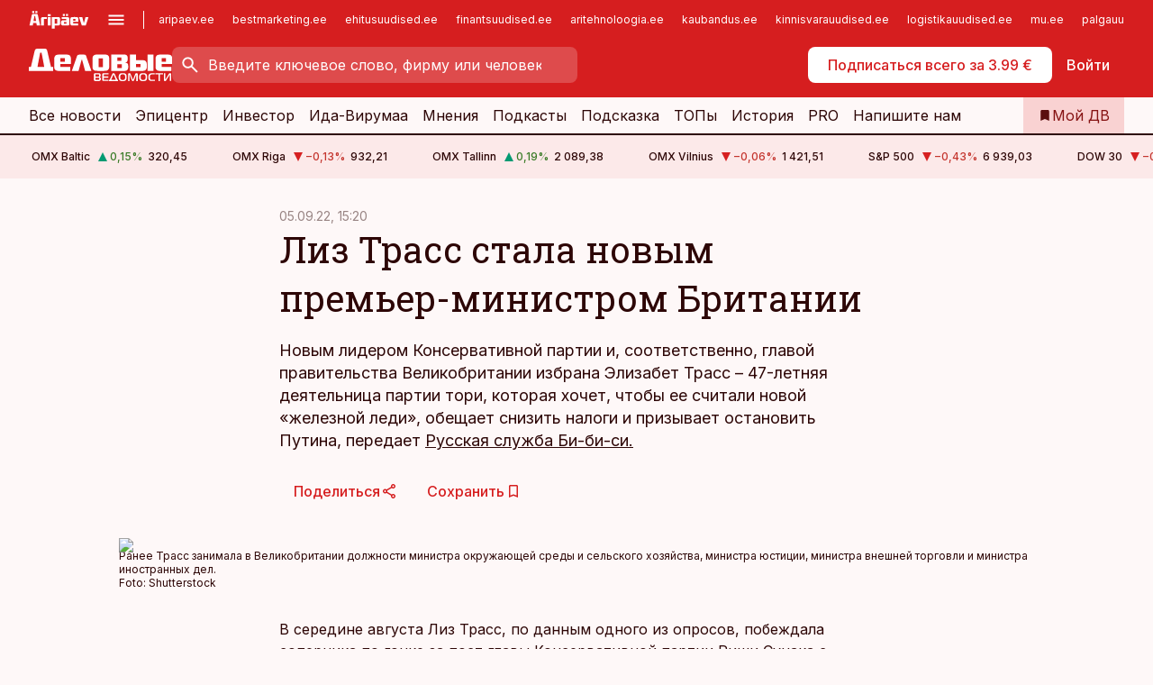

--- FILE ---
content_type: text/html; charset=utf-8
request_url: https://www.dv.ee/novosti/2022/09/05/liz-trass-stala-novym-premer-ministrom-britanii
body_size: 65589
content:
<!DOCTYPE html><html lang="ru" class="__variable_d9b83d __variable_1afa06 __variable_12cb85 __variable_aa35d3"><head><meta charSet="utf-8"/><meta name="viewport" content="width=device-width, initial-scale=1, minimum-scale=1, maximum-scale=5, viewport-fit=cover, user-scalable=yes"/><link rel="preload" href="/_next/static/media/21350d82a1f187e9-s.p.woff2" as="font" crossorigin="" type="font/woff2"/><link rel="preload" href="/_next/static/media/9f0283fb0a17d415-s.p.woff2" as="font" crossorigin="" type="font/woff2"/><link rel="preload" href="/_next/static/media/a88c13d5f58b71d4-s.p.woff2" as="font" crossorigin="" type="font/woff2"/><link rel="preload" href="/_next/static/media/e4af272ccee01ff0-s.p.woff2" as="font" crossorigin="" type="font/woff2"/><link rel="preload" as="image" imageSrcSet="https://static-img.aripaev.ee/?type=preview&amp;uuid=1c06d5c3-ab3d-54a4-9b3c-edf5ae57a245&amp;width=640&amp;q=70 640w, https://static-img.aripaev.ee/?type=preview&amp;uuid=1c06d5c3-ab3d-54a4-9b3c-edf5ae57a245&amp;width=750&amp;q=70 750w, https://static-img.aripaev.ee/?type=preview&amp;uuid=1c06d5c3-ab3d-54a4-9b3c-edf5ae57a245&amp;width=828&amp;q=70 828w, https://static-img.aripaev.ee/?type=preview&amp;uuid=1c06d5c3-ab3d-54a4-9b3c-edf5ae57a245&amp;width=1080&amp;q=70 1080w, https://static-img.aripaev.ee/?type=preview&amp;uuid=1c06d5c3-ab3d-54a4-9b3c-edf5ae57a245&amp;width=1200&amp;q=70 1200w, https://static-img.aripaev.ee/?type=preview&amp;uuid=1c06d5c3-ab3d-54a4-9b3c-edf5ae57a245&amp;width=1920&amp;q=70 1920w, https://static-img.aripaev.ee/?type=preview&amp;uuid=1c06d5c3-ab3d-54a4-9b3c-edf5ae57a245&amp;width=2048&amp;q=70 2048w, https://static-img.aripaev.ee/?type=preview&amp;uuid=1c06d5c3-ab3d-54a4-9b3c-edf5ae57a245&amp;width=3840&amp;q=70 3840w" imageSizes="(min-width: 1px) 100vw, 100vw" fetchPriority="high"/><link rel="stylesheet" href="/_next/static/css/193ca727a39148d1.css" data-precedence="next"/><link rel="stylesheet" href="/_next/static/css/52723f30e92eee9f.css" data-precedence="next"/><link rel="stylesheet" href="/_next/static/css/f62eb3219f15fd5e.css" data-precedence="next"/><link rel="stylesheet" href="/_next/static/css/ef69ab996cc4ef43.css" data-precedence="next"/><link rel="stylesheet" href="/_next/static/css/cfa60dcf5cbd8547.css" data-precedence="next"/><link rel="stylesheet" href="/_next/static/css/2001c5ecabd226f0.css" data-precedence="next"/><link rel="stylesheet" href="/_next/static/css/f53fc1951aefa4e6.css" data-precedence="next"/><link rel="stylesheet" href="/_next/static/css/85e100a9967c923b.css" data-precedence="next"/><link rel="stylesheet" href="/_next/static/css/0f180bd48b9a8a37.css" data-precedence="next"/><link rel="stylesheet" href="/_next/static/css/0a858686af57db11.css" data-precedence="next"/><link rel="stylesheet" href="/_next/static/css/c619072c5689294b.css" data-precedence="next"/><link rel="stylesheet" href="/_next/static/css/2cfba95207bc9f18.css" data-precedence="next"/><link rel="stylesheet" href="/_next/static/css/029d5fff5a79fb66.css" data-precedence="next"/><link rel="stylesheet" href="/_next/static/css/145cb3986e47692b.css" data-precedence="next"/><link rel="stylesheet" href="/_next/static/css/abeee01cf18e9b20.css" data-precedence="next"/><link rel="stylesheet" href="/_next/static/css/0e1bc87536d60fd1.css" data-precedence="next"/><link rel="stylesheet" href="/_next/static/css/e4a1f3f4cc1a1330.css" data-precedence="next"/><link rel="stylesheet" href="/_next/static/css/8c6658ca32352202.css" data-precedence="next"/><link rel="preload" as="script" fetchPriority="low" href="/_next/static/chunks/webpack-f5aefdb5f12292ed.js"/><script src="/_next/static/chunks/fd9d1056-10e5c93cd413df2f.js" async=""></script><script src="/_next/static/chunks/396464d2-87a25291feed4e3c.js" async=""></script><script src="/_next/static/chunks/7049-f73b85a2adefcf0b.js" async=""></script><script src="/_next/static/chunks/main-app-4642976e84a23786.js" async=""></script><script src="/_next/static/chunks/aaea2bcf-18d09baeed62d53d.js" async=""></script><script src="/_next/static/chunks/5910-f5efdbfb510c5f6a.js" async=""></script><script src="/_next/static/chunks/5342-19ba4bc98a916bcc.js" async=""></script><script src="/_next/static/chunks/1226-117b1197ddf7aad9.js" async=""></script><script src="/_next/static/chunks/7588-82f3a1fbac97a4cd.js" async=""></script><script src="/_next/static/chunks/app/global-error-20303be09b9714b7.js" async=""></script><script src="/_next/static/chunks/5878-1525aeac28fcdf88.js" async=""></script><script src="/_next/static/chunks/4075-c93ea2025da5b6a7.js" async=""></script><script src="/_next/static/chunks/5434-828496ffa0f86d7a.js" async=""></script><script src="/_next/static/chunks/1652-56bf1ce5ade1c9ac.js" async=""></script><script src="/_next/static/chunks/7562-73ccc63c5dedcf21.js" async=""></script><script src="/_next/static/chunks/7380-318bba68fdea191f.js" async=""></script><script src="/_next/static/chunks/5134-55a0c52474635517.js" async=""></script><script src="/_next/static/chunks/7131-78f3e1231e69c364.js" async=""></script><script src="/_next/static/chunks/7492-a181da6c137f390e.js" async=""></script><script src="/_next/static/chunks/7560-456b4735b1f3cf97.js" async=""></script><script src="/_next/static/chunks/app/%5BchannelId%5D/%5Baccess%5D/layout-fc2eb576a4f173b1.js" async=""></script><script src="/_next/static/chunks/ca377847-5847564181f9946f.js" async=""></script><script src="/_next/static/chunks/6989-725cd192b49ac8b8.js" async=""></script><script src="/_next/static/chunks/7126-f955765d6cea943c.js" async=""></script><script src="/_next/static/chunks/4130-ed04dcb36842f70f.js" async=""></script><script src="/_next/static/chunks/7940-32f152e534110b79.js" async=""></script><script src="/_next/static/chunks/3390-55451101827074e9.js" async=""></script><script src="/_next/static/chunks/4398-b011a1211a61352c.js" async=""></script><script src="/_next/static/chunks/304-49a9dcfb59f66b61.js" async=""></script><script src="/_next/static/chunks/9860-7a7832ede3559423.js" async=""></script><script src="/_next/static/chunks/app/%5BchannelId%5D/%5Baccess%5D/internal/article/%5B...slug%5D/page-f0376f1cae323c1c.js" async=""></script><script src="/_next/static/chunks/app/%5BchannelId%5D/%5Baccess%5D/error-9e9a1caedd0e0db1.js" async=""></script><script src="/_next/static/chunks/app/%5BchannelId%5D/%5Baccess%5D/not-found-0f9f27357115a493.js" async=""></script><link rel="preload" href="https://log-in.aripaev.ee/index.js" as="script"/><meta name="theme-color" content="#D61E1F"/><meta name="color-scheme" content="only light"/><title>Лиз Трасс стала новым премьер-министром Британии</title><meta name="description" content="Лиз Трасс стала новым премьер-министром Британии. Новым лидером Консервативной партии и, соответственно, главой правительства Великобритании избрана Элизабет Трасс – 47-летняя деятельница партии тори, которая хочет, чтобы ее считали новой «железной леди», обещает снизить налоги и призывает остановить Путина, передает  Политика, Великобритания."/><link rel="manifest" href="/manifest/dv.json" crossorigin="use-credentials"/><link rel="canonical" href="https://www.dv.ee/novosti/2022/09/05/liz-trass-stala-novym-premer-ministrom-britanii"/><meta name="format-detection" content="telephone=no, address=no, email=no"/><meta name="apple-mobile-web-app-capable" content="yes"/><meta name="apple-mobile-web-app-title" content="Деловые ведомости"/><link href="/favicons/dv/apple-touch-startup-image-768x1004.png" rel="apple-touch-startup-image"/><link href="/favicons/dv/apple-touch-startup-image-1536x2008.png" media="(device-width: 768px) and (device-height: 1024px)" rel="apple-touch-startup-image"/><meta name="apple-mobile-web-app-status-bar-style" content="black-translucent"/><meta property="og:title" content="Лиз Трасс стала новым премьер-министром Британии"/><meta property="og:description" content="Лиз Трасс стала новым премьер-министром Британии. Новым лидером Консервативной партии и, соответственно, главой правительства Великобритании избрана Элизабет Трасс – 47-летняя деятельница партии тори, которая хочет, чтобы ее считали новой «железной леди», обещает снизить налоги и призывает остановить Путина, передает  Политика, Великобритания."/><meta property="og:url" content="https://www.dv.ee/novosti/2022/09/05/liz-trass-stala-novym-premer-ministrom-britanii"/><meta property="og:site_name" content="Деловые ведомости"/><meta property="og:locale" content="ru_RU"/><meta property="og:image" content="https://static-img.aripaev.ee/?type=preview&amp;uuid=1c06d5c3-ab3d-54a4-9b3c-edf5ae57a245&amp;width=1200&amp;q=85"/><meta property="og:image:width" content="1200"/><meta property="og:type" content="website"/><meta name="twitter:card" content="summary_large_image"/><meta name="twitter:site" content="@dv__ee"/><meta name="twitter:creator" content="@dv__ee"/><meta name="twitter:title" content="Лиз Трасс стала новым премьер-министром Британии"/><meta name="twitter:description" content="Лиз Трасс стала новым премьер-министром Британии. Новым лидером Консервативной партии и, соответственно, главой правительства Великобритании избрана Элизабет Трасс – 47-летняя деятельница партии тори, которая хочет, чтобы ее считали новой «железной леди», обещает снизить налоги и призывает остановить Путина, передает  Политика, Великобритания."/><meta name="twitter:image" content="https://static-img.aripaev.ee/?type=preview&amp;uuid=1c06d5c3-ab3d-54a4-9b3c-edf5ae57a245&amp;width=1200&amp;q=85"/><meta name="twitter:image:width" content="1200"/><link rel="shortcut icon" href="/favicons/dv/favicon.ico"/><link rel="icon" href="/favicons/dv/favicon.ico"/><link rel="apple-touch-icon" href="/favicons/dv/apple-touch-icon-180x180.png"/><link rel="apple-touch-icon-precomposed" href="/favicons/dv/apple-touch-icon-180x180.png"/><meta name="next-size-adjust"/><script src="/_next/static/chunks/polyfills-42372ed130431b0a.js" noModule=""></script></head><body><script>(self.__next_s=self.__next_s||[]).push([0,{"children":"\n        window.nativeEvents = [];\n        window.nativeListeners = [];\n        window.addEventListener('aripaev.ee:nativeApiAttached', (e) => {\n          window.nativeEvents.push(e);\n          window.nativeListeners.forEach((l) => l(e));\n        });\n        window.addNativeListener = (listener) => {\n          window.nativeListeners.push(listener);\n          window.nativeEvents.forEach((e) => listener(e));\n        };\n      ","id":"__native_attach"}])</script><style type="text/css">:root:root {
  --theme: dv;

  --site-bg: #FEF8F8;
  --site-bg-original: #FEF8F8;

  --color-text: var(--color-primary-900);
}
</style><div id="login-container"></div><div id="__next"><div class="styles_site-hat__KmxJ_"><div class="styles_site-hat__inner__NT2Fd"><div id="Panorama_1" class="styles_site-hat__ad-slot__6OIXn"></div></div></div><div class="styles_header__sentinel-pre__ZLTsJ"></div><div class="styles_header__4AYpa"><b></b><div class="styles_header__wrap1__C6qUJ"><div class="styles_header__wrap2__vgkJ1"><div class="styles_header__main__4NeBW"><div class="styles_header__main__limiter__1bF8W"><div class="styles_sites__MzlGA styles_hidden__CEocJ"><div class="styles_sites__global__0voAr"><a href="https://www.aripaev.ee" target="_blank" rel="noopener noreferrer"><svg xmlns="http://www.w3.org/2000/svg" height="20" width="67" class="icon logotype-aripaev" viewBox="0 0 512 155"><path fill="#d61e1f" d="M43.18 1.742H25.822v17.917H43.18zm21.86 124.857-4.1-22.295H34.283l-3.977 22.295H1.974l19.33-88.048c2.25-10.153 5.077-11.567 16.643-11.567H58.55c11.846 0 13.817.855 16.224 11.706l19.33 87.908zM50.507 44.762h-5.792l-7.746 41.625h21.249zm18.771-43.02H51.92v17.917h17.358zM306.626 27.3h-17.358v17.916h17.358zm26.117 0h-17.359v17.916h17.359zm-206.05 42.864V126.6h-25.959V71.28c0-10.851 5.076-17.759 17.917-17.759h32.309v16.643zm32.344-23.43V28.399h26.168v18.335zm26.168 79.866h-26.168V53.503h26.168zm62.594.001h-27.651v26.657h-25.68V53.521h53.61c12.84 0 17.777 6.629 17.777 17.917v37.229c0 11.863-5.076 17.934-18.056 17.934m-7.903-56.576h-19.888v39.915h19.888zm93.508 56.576s-17.636.279-21.3.279-21.162-.279-21.162-.279c-11.287-.157-17.638-5.513-17.638-17.934v-9.735c0-15.23 9.735-17.62 17.777-17.62h27.791V69.449h-39.357V53.521h47.539c14.671 0 17.778 8.88 17.778 17.62v39.793c0 11.846-3.49 15.509-11.429 15.701zM319.31 96.019h-20.935v14.707h20.935zm59.664-.611v13.573h41.066v17.62h-49.109c-14.671 0-17.759-9.752-17.759-17.777V72.188c0-11.845 5.774-18.475 17.618-18.614 0 0 13.958-.297 17.638-.297 3.683 0 17.445.297 17.445.297 12.424.14 17.36 6.193 17.36 17.76v24.127h-44.258zm18.35-26.552h-18.492v16.922h18.492zm88.714 57.727h-34.003l-23.987-73.079h28.227l12.682 50.086h2.13l12.682-50.086h26.257z" class="logotype"></path></svg></a><button title="Открыть меню" type="button"><svg fill="none" xmlns="http://www.w3.org/2000/svg" height="20" width="20" class="icon menu" viewBox="0 0 20 20"><path fill="#2D0606" d="M3 14.5V13h14v1.5zm0-3.75v-1.5h14v1.5zM3 7V5.5h14V7z"></path></svg></button></div><div class="styles_sites__main__Z77Aw"><ul class="styles_sites__list__ue3ny"><li class=""><a href="https://www.aripaev.ee?utm_source=dv.ee&amp;utm_medium=pais" target="_blank" draggable="false" rel="noopener noreferrer">aripaev.ee</a></li><li class=""><a href="https://bestmarketing.ee?utm_source=dv.ee&amp;utm_medium=pais" target="_blank" draggable="false" rel="noopener noreferrer">bestmarketing.ee</a></li><li class=""><a href="https://www.ehitusuudised.ee?utm_source=dv.ee&amp;utm_medium=pais" target="_blank" draggable="false" rel="noopener noreferrer">ehitusuudised.ee</a></li><li class=""><a href="https://www.finantsuudised.ee?utm_source=dv.ee&amp;utm_medium=pais" target="_blank" draggable="false" rel="noopener noreferrer">finantsuudised.ee</a></li><li class=""><a href="https://www.aritehnoloogia.ee?utm_source=dv.ee&amp;utm_medium=pais" target="_blank" draggable="false" rel="noopener noreferrer">aritehnoloogia.ee</a></li><li class=""><a href="https://www.kaubandus.ee?utm_source=dv.ee&amp;utm_medium=pais" target="_blank" draggable="false" rel="noopener noreferrer">kaubandus.ee</a></li><li class=""><a href="https://www.kinnisvarauudised.ee?utm_source=dv.ee&amp;utm_medium=pais" target="_blank" draggable="false" rel="noopener noreferrer">kinnisvarauudised.ee</a></li><li class=""><a href="https://www.logistikauudised.ee?utm_source=dv.ee&amp;utm_medium=pais" target="_blank" draggable="false" rel="noopener noreferrer">logistikauudised.ee</a></li><li class=""><a href="https://www.mu.ee?utm_source=dv.ee&amp;utm_medium=pais" target="_blank" draggable="false" rel="noopener noreferrer">mu.ee</a></li><li class=""><a href="https://www.palgauudised.ee?utm_source=dv.ee&amp;utm_medium=pais" target="_blank" draggable="false" rel="noopener noreferrer">palgauudised.ee</a></li><li class=""><a href="https://www.personaliuudised.ee?utm_source=dv.ee&amp;utm_medium=pais" target="_blank" draggable="false" rel="noopener noreferrer">personaliuudised.ee</a></li><li class=""><a href="https://www.pollumajandus.ee?utm_source=dv.ee&amp;utm_medium=pais" target="_blank" draggable="false" rel="noopener noreferrer">pollumajandus.ee</a></li><li class=""><a href="https://www.raamatupidaja.ee?utm_source=dv.ee&amp;utm_medium=pais" target="_blank" draggable="false" rel="noopener noreferrer">raamatupidaja.ee</a></li><li class=""><a href="https://www.toostusuudised.ee?utm_source=dv.ee&amp;utm_medium=pais" target="_blank" draggable="false" rel="noopener noreferrer">toostusuudised.ee</a></li><li class=""><a href="https://www.imelineajalugu.ee?utm_source=dv.ee&amp;utm_medium=pais" target="_blank" draggable="false" rel="noopener noreferrer">imelineajalugu.ee</a></li><li class=""><a href="https://www.imelineteadus.ee?utm_source=dv.ee&amp;utm_medium=pais" target="_blank" draggable="false" rel="noopener noreferrer">imelineteadus.ee</a></li><li class=""><a href="https://www.kalastaja.ee?utm_source=dv.ee&amp;utm_medium=pais" target="_blank" draggable="false" rel="noopener noreferrer">kalastaja.ee</a></li></ul></div></div><div class="styles_header__row__tjBlC"><a class="styles_header__logo__LPFzl" href="/"><img alt="Деловые ведомости" loading="lazy" width="120" height="40" decoding="async" data-nimg="1" style="color:transparent" src="https://ap-cms-images.ap3.ee/DV_valge.svg"/></a><form class="styles_search___9_Xy"><span class="styles_search__icon__adECE"><svg fill="none" xmlns="http://www.w3.org/2000/svg" height="24" width="24" class="icon search" viewBox="0 0 25 24"><path fill="#fff" d="m20.06 21-6.3-6.3q-.75.6-1.724.95-.975.35-2.075.35-2.725 0-4.613-1.887Q3.461 12.225 3.461 9.5t1.887-4.612T9.961 3t4.612 1.888T16.461 9.5a6.1 6.1 0 0 1-1.3 3.8l6.3 6.3zm-10.1-7q1.875 0 3.188-1.312T14.461 9.5t-1.313-3.187T9.961 5 6.773 6.313 5.461 9.5t1.312 3.188T9.961 14"></path></svg></span><input type="text" autoComplete="off" placeholder="Введите ключевое слово, фирму или человека" title="Введите ключевое слово, фирму или человека" name="keyword" value=""/><button class="styles_search__clear__gU1eY" disabled="" title="Очистить поиск" type="button"><svg fill="none" xmlns="http://www.w3.org/2000/svg" height="24" width="24" class="icon close" viewBox="0 0 25 24"><path fill="#fff" d="m6.86 19-1.4-1.4 5.6-5.6-5.6-5.6L6.86 5l5.6 5.6 5.6-5.6 1.4 1.4-5.6 5.6 5.6 5.6-1.4 1.4-5.6-5.6z"></path></svg></button></form><div class="styles_header__buttons__HTvoj"><span class="styles_button___Dvql styles_size-default___f8ln styles_theme-white-primary__wwdx4" draggable="false"><a class="styles_button__element__i6R1c" target="_blank" rel="noopener noreferrer" href="https://kampaania.aripaev.ee/zakazatj-dv/?utm_source=dv.ee&amp;utm_medium=telli-nupp&amp;utm_campaign=proovitellimus"><span class="styles_button__inner__av3c_"><span class="styles_button__text__0QAzX"><span class="styles_button__text__row__ZW9Cl">Подписаться всего за 3.99 €</span></span></span></a></span><span class="styles_button___Dvql styles_size-default___f8ln styles_theme-white-transparent__3xBw8" draggable="false"><button class="styles_button__element__i6R1c" type="button"><span class="styles_button__inner__av3c_"><span class="styles_button__text__0QAzX"><span class="styles_button__text__row__ZW9Cl">Войти</span></span></span></button></span></div></div></div><div class="styles_burger-menu__NxbcX" inert=""><div class="styles_burger-menu__inner__G_A7a"><div class="styles_burger-menu__limiter__Z8WPT"><ul class="styles_burger-menu__sections__WMdfc"><li><div class="styles_burger-menu__title__FISxC">Тематические порталы</div><ul class="styles_burger-menu__sections__links__erXEP styles_split__ABuE1"><li><a target="_blank" rel="noopener noreferrer" href="https://www.aripaev.ee?utm_source=dv.ee&amp;utm_medium=pais">aripaev.ee</a></li><li><a target="_blank" rel="noopener noreferrer" href="https://www.bestmarketing.ee?utm_source=dv.ee&amp;utm_medium=pais">bestmarketing.ee</a></li><li><a target="_blank" rel="noopener noreferrer" href="https://www.ehitusuudised.ee?utm_source=dv.ee&amp;utm_medium=pais">ehitusuudised.ee</a></li><li><a target="_blank" rel="noopener noreferrer" href="https://www.finantsuudised.ee?utm_source=dv.ee&amp;utm_medium=pais">finantsuudised.ee</a></li><li><a target="_blank" rel="noopener noreferrer" href="https://www.aritehnoloogia.ee?utm_source=dv.ee&amp;utm_medium=pais">aritehnoloogia.ee</a></li><li><a target="_blank" rel="noopener noreferrer" href="https://www.kaubandus.ee?utm_source=dv.ee&amp;utm_medium=pais">kaubandus.ee</a></li><li><a target="_blank" rel="noopener noreferrer" href="https://www.kinnisvarauudised.ee?utm_source=dv.ee&amp;utm_medium=pais">kinnisvarauudised.ee</a></li><li><a target="_blank" rel="noopener noreferrer" href="https://www.logistikauudised.ee?utm_source=dv.ee&amp;utm_medium=pais">logistikauudised.ee</a></li><li><a target="_blank" rel="noopener noreferrer" href="https://www.mu.ee?utm_source=dv.ee&amp;utm_medium=pais">mu.ee</a></li><li><a target="_blank" rel="noopener noreferrer" href="https://www.palgauudised.ee?utm_source=dv.ee&amp;utm_medium=pais">palgauudised.ee</a></li><li><a target="_blank" rel="noopener noreferrer" href="https://www.personaliuudised.ee?utm_source=dv.ee&amp;utm_medium=pais">personaliuudised.ee</a></li><li><a target="_blank" rel="noopener noreferrer" href="https://www.pollumajandus.ee?utm_source=dv.ee&amp;utm_medium=pais">pollumajandus.ee</a></li><li><a target="_blank" rel="noopener noreferrer" href="https://www.raamatupidaja.ee?utm_source=dv.ee&amp;utm_medium=pais">raamatupidaja.ee</a></li><li><a target="_blank" rel="noopener noreferrer" href="https://www.toostusuudised.ee?utm_source=dv.ee&amp;utm_medium=pais">toostusuudised.ee</a></li><li><a target="_blank" rel="noopener noreferrer" href="https://www.imelineajalugu.ee?utm_source=dv.ee&amp;utm_medium=pais">imelineajalugu.ee</a></li><li><a target="_blank" rel="noopener noreferrer" href="https://www.imelineteadus.ee?utm_source=dv.ee&amp;utm_medium=pais">imelineteadus.ee</a></li></ul></li><li><div class="styles_burger-menu__title__FISxC">Услуги и продукты</div><ul class="styles_burger-menu__sections__links__erXEP"><li><a target="_blank" rel="noopener noreferrer" href="https://pood.aripaev.ee/kategooria/venekeelsed-tooted">Обучение и конференции</a></li><li><a target="_self" href="/pdf">PDF</a></li><li><a target="_blank" rel="noopener noreferrer" href="https://infopank.ee">Инфобанк</a></li><li><a target="_self" href="https://teabevara.ee/ru">Справочники Äripäev</a></li><li><a target="_blank" rel="noopener noreferrer" href="https://videokogu.aripaev.ee/topics/16">Видеотека</a></li></ul></li></ul><div class="styles_burger-menu__sidebar__8mwqb"><ul class="styles_burger-menu__sidebar__links__ZKDyD"><li><a target="_blank" rel="noopener noreferrer" href="https://www.aripaev.ee/turunduslahendused">Реклама</a></li><li><a target="_self" href="/c/cm">Контент-маркетинг</a></li><li><a target="_blank" rel="noopener noreferrer" href="https://firma.aripaev.ee/tule-toole/">Предложения работы</a></li><li><a target="_blank" rel="noopener noreferrer" href="https://firma.aripaev.ee/">Об Äripäev</a></li></ul><ul class="styles_buttons__V_M5V styles_layout-vertical-wide__kH_p0"><li class="styles_primary__BaQ9R"><span class="styles_button___Dvql styles_size-default___f8ln styles_theme-primary__JLG_x" draggable="false"><a class="styles_button__element__i6R1c" target="_blank" rel="noopener noreferrer" href="https://iseteenindus.aripaev.ee/ru"><span class="styles_button__inner__av3c_"><span class="styles_button__text__0QAzX"><span class="styles_button__text__row__ZW9Cl">Самообслуживание</span></span></span></a></span></li></ul></div></div></div></div></div><div class="styles_header__menu__7U_6k"><div class="styles_header__menu__holder__mDgQf"><a class="styles_header__menu__logo__XcB29" draggable="false" href="/"><img alt="Деловые ведомости" loading="lazy" width="120" height="40" decoding="async" data-nimg="1" style="color:transparent" src="https://ap-cms-images.ap3.ee/DV_valge.svg"/></a><div class="styles_header__menu__scroller__KG1tj"><ul class="styles_header__menu__items___1xQ5"><li><a aria-current="false" target="_self" draggable="false" href="/search?channels=dv">Все новости</a></li><li><a aria-current="false" target="_self" draggable="false" href="/c/bigstory">Эпицентр</a></li><li><a aria-current="false" target="_self" draggable="false" href="/investor">Инвестор</a></li><li><a aria-current="false" target="_self" draggable="false" href="/t/idavirumaa">Ида-Вирумаа</a></li><li><a aria-current="false" target="_self" draggable="false" href="/c/opinion">Мнения</a></li><li><a aria-current="false" target="_self" draggable="false" href="/t/delovye-jefire">Подкасты</a></li><li><a aria-current="false" target="_self" draggable="false" href="/c/useful">Подсказка</a></li><li><a aria-current="false" target="_self" draggable="false" href="/c/top">ТОПы</a></li><li><a aria-current="false" target="_self" draggable="false" href="https://www.dv.ee/t/delovaja-istorija">История</a></li><li><a aria-current="false" target="_blank" rel="noopener noreferrer" draggable="false" href="https://www.aripaev.ee/pro">PRO</a></li><li><a href="https://www.dv.ee/#send_hint" draggable="false">Напишите нам</a></li></ul></div><a class="styles_header__menu__bookmarks__qWw9R" aria-current="false" draggable="false" href="/moja-lenta-novostej"><svg fill="none" xmlns="http://www.w3.org/2000/svg" height="16" width="16" class="icon bookmark-filled" viewBox="0 0 24 24"><path fill="#2D0606" d="M5 21V5q0-.824.588-1.412A1.93 1.93 0 0 1 7 3h10q.824 0 1.413.587Q19 4.176 19 5v16l-7-3z"></path></svg><span>Мой ДВ</span></a></div></div></div></div></div><div class="styles_header__sentinel-post__lzp4A"></div><div class="styles_burger-menu__backdrop__1nrUr" tabindex="0" role="button" aria-pressed="true" title="Закрыть"></div><div class="styles_header__mock__CpuN_"></div><div class="styles_ticker__Yburn"><div class="styles_ticker__group__8cpAr"><ul class="styles_ticker__list__NrEgl"><li><span>OMX Baltic</span><span><svg fill="none" xmlns="http://www.w3.org/2000/svg" height="16" width="16" class="icon up-solid" viewBox="0 0 16 16"><path fill="#009971" d="M3 13h10L8 3z"></path></svg><span class="text-intent-success">0,15<!-- -->%</span></span><span>320,45</span></li><li><span>OMX Riga</span><span><svg fill="none" xmlns="http://www.w3.org/2000/svg" height="16" width="16" class="icon down-solid" viewBox="0 0 16 16"><path fill="#D61E1F" d="M3 3h10L8 13z"></path></svg><span class="text-intent-danger">−0,13<!-- -->%</span></span><span>932,21</span></li><li><span>OMX Tallinn</span><span><svg fill="none" xmlns="http://www.w3.org/2000/svg" height="16" width="16" class="icon up-solid" viewBox="0 0 16 16"><path fill="#009971" d="M3 13h10L8 3z"></path></svg><span class="text-intent-success">0,19<!-- -->%</span></span><span>2 089,38</span></li><li><span>OMX Vilnius</span><span><svg fill="none" xmlns="http://www.w3.org/2000/svg" height="16" width="16" class="icon down-solid" viewBox="0 0 16 16"><path fill="#D61E1F" d="M3 3h10L8 13z"></path></svg><span class="text-intent-danger">−0,06<!-- -->%</span></span><span>1 421,51</span></li><li><span>S&amp;P 500</span><span><svg fill="none" xmlns="http://www.w3.org/2000/svg" height="16" width="16" class="icon down-solid" viewBox="0 0 16 16"><path fill="#D61E1F" d="M3 3h10L8 13z"></path></svg><span class="text-intent-danger">−0,43<!-- -->%</span></span><span>6 939,03</span></li><li><span>DOW 30</span><span><svg fill="none" xmlns="http://www.w3.org/2000/svg" height="16" width="16" class="icon down-solid" viewBox="0 0 16 16"><path fill="#D61E1F" d="M3 3h10L8 13z"></path></svg><span class="text-intent-danger">−0,36<!-- -->%</span></span><span>48 892,47</span></li><li><span>Nasdaq </span><span><svg fill="none" xmlns="http://www.w3.org/2000/svg" height="16" width="16" class="icon down-solid" viewBox="0 0 16 16"><path fill="#D61E1F" d="M3 3h10L8 13z"></path></svg><span class="text-intent-danger">−0,94<!-- -->%</span></span><span>23 461,82</span></li><li><span>FTSE 100</span><span><svg fill="none" xmlns="http://www.w3.org/2000/svg" height="16" width="16" class="icon up-solid" viewBox="0 0 16 16"><path fill="#009971" d="M3 13h10L8 3z"></path></svg><span class="text-intent-success">0,51<!-- -->%</span></span><span>10 223,54</span></li><li><span>Nikkei 225</span><span><svg fill="none" xmlns="http://www.w3.org/2000/svg" height="16" width="16" class="icon down-solid" viewBox="0 0 16 16"><path fill="#D61E1F" d="M3 3h10L8 13z"></path></svg><span class="text-intent-danger">−0,1<!-- -->%</span></span><span>53 322,85</span></li><li><span>CMC Crypto 200</span><span><svg fill="none" xmlns="http://www.w3.org/2000/svg" height="16" width="16" class="icon down-solid" viewBox="0 0 16 16"><path fill="#D61E1F" d="M3 3h10L8 13z"></path></svg><span class="text-intent-danger">0,00<!-- -->%</span></span><span>0,00</span></li><li><span>USD/EUR</span><span><svg fill="none" xmlns="http://www.w3.org/2000/svg" height="16" width="16" class="icon down-solid" viewBox="0 0 16 16"><path fill="#D61E1F" d="M3 3h10L8 13z"></path></svg><span class="text-intent-danger">0,00<!-- -->%</span></span><span>0,84</span></li><li><span>GBP/EUR</span><span><svg fill="none" xmlns="http://www.w3.org/2000/svg" height="16" width="16" class="icon down-solid" viewBox="0 0 16 16"><path fill="#D61E1F" d="M3 3h10L8 13z"></path></svg><span class="text-intent-danger">0,00<!-- -->%</span></span><span>1,15</span></li><li><span>EUR/RUB</span><span><svg fill="none" xmlns="http://www.w3.org/2000/svg" height="16" width="16" class="icon down-solid" viewBox="0 0 16 16"><path fill="#D61E1F" d="M3 3h10L8 13z"></path></svg><span class="text-intent-danger">0,00<!-- -->%</span></span><span>90,55</span></li></ul></div><div class="styles_ticker__group__8cpAr"><ul class="styles_ticker__list__NrEgl"><li><span>OMX Baltic</span><span><svg fill="none" xmlns="http://www.w3.org/2000/svg" height="16" width="16" class="icon up-solid" viewBox="0 0 16 16"><path fill="#009971" d="M3 13h10L8 3z"></path></svg><span class="text-intent-success">0,15<!-- -->%</span></span><span>320,45</span></li><li><span>OMX Riga</span><span><svg fill="none" xmlns="http://www.w3.org/2000/svg" height="16" width="16" class="icon down-solid" viewBox="0 0 16 16"><path fill="#D61E1F" d="M3 3h10L8 13z"></path></svg><span class="text-intent-danger">−0,13<!-- -->%</span></span><span>932,21</span></li><li><span>OMX Tallinn</span><span><svg fill="none" xmlns="http://www.w3.org/2000/svg" height="16" width="16" class="icon up-solid" viewBox="0 0 16 16"><path fill="#009971" d="M3 13h10L8 3z"></path></svg><span class="text-intent-success">0,19<!-- -->%</span></span><span>2 089,38</span></li><li><span>OMX Vilnius</span><span><svg fill="none" xmlns="http://www.w3.org/2000/svg" height="16" width="16" class="icon down-solid" viewBox="0 0 16 16"><path fill="#D61E1F" d="M3 3h10L8 13z"></path></svg><span class="text-intent-danger">−0,06<!-- -->%</span></span><span>1 421,51</span></li><li><span>S&amp;P 500</span><span><svg fill="none" xmlns="http://www.w3.org/2000/svg" height="16" width="16" class="icon down-solid" viewBox="0 0 16 16"><path fill="#D61E1F" d="M3 3h10L8 13z"></path></svg><span class="text-intent-danger">−0,43<!-- -->%</span></span><span>6 939,03</span></li><li><span>DOW 30</span><span><svg fill="none" xmlns="http://www.w3.org/2000/svg" height="16" width="16" class="icon down-solid" viewBox="0 0 16 16"><path fill="#D61E1F" d="M3 3h10L8 13z"></path></svg><span class="text-intent-danger">−0,36<!-- -->%</span></span><span>48 892,47</span></li><li><span>Nasdaq </span><span><svg fill="none" xmlns="http://www.w3.org/2000/svg" height="16" width="16" class="icon down-solid" viewBox="0 0 16 16"><path fill="#D61E1F" d="M3 3h10L8 13z"></path></svg><span class="text-intent-danger">−0,94<!-- -->%</span></span><span>23 461,82</span></li><li><span>FTSE 100</span><span><svg fill="none" xmlns="http://www.w3.org/2000/svg" height="16" width="16" class="icon up-solid" viewBox="0 0 16 16"><path fill="#009971" d="M3 13h10L8 3z"></path></svg><span class="text-intent-success">0,51<!-- -->%</span></span><span>10 223,54</span></li><li><span>Nikkei 225</span><span><svg fill="none" xmlns="http://www.w3.org/2000/svg" height="16" width="16" class="icon down-solid" viewBox="0 0 16 16"><path fill="#D61E1F" d="M3 3h10L8 13z"></path></svg><span class="text-intent-danger">−0,1<!-- -->%</span></span><span>53 322,85</span></li><li><span>CMC Crypto 200</span><span><svg fill="none" xmlns="http://www.w3.org/2000/svg" height="16" width="16" class="icon down-solid" viewBox="0 0 16 16"><path fill="#D61E1F" d="M3 3h10L8 13z"></path></svg><span class="text-intent-danger">0,00<!-- -->%</span></span><span>0,00</span></li><li><span>USD/EUR</span><span><svg fill="none" xmlns="http://www.w3.org/2000/svg" height="16" width="16" class="icon down-solid" viewBox="0 0 16 16"><path fill="#D61E1F" d="M3 3h10L8 13z"></path></svg><span class="text-intent-danger">0,00<!-- -->%</span></span><span>0,84</span></li><li><span>GBP/EUR</span><span><svg fill="none" xmlns="http://www.w3.org/2000/svg" height="16" width="16" class="icon down-solid" viewBox="0 0 16 16"><path fill="#D61E1F" d="M3 3h10L8 13z"></path></svg><span class="text-intent-danger">0,00<!-- -->%</span></span><span>1,15</span></li><li><span>EUR/RUB</span><span><svg fill="none" xmlns="http://www.w3.org/2000/svg" height="16" width="16" class="icon down-solid" viewBox="0 0 16 16"><path fill="#D61E1F" d="M3 3h10L8 13z"></path></svg><span class="text-intent-danger">0,00<!-- -->%</span></span><span>90,55</span></li></ul></div></div><div class="styles_body__KntQX"><div class="styles_block__x9tSr styles_theme-default__YFZfY styles_width-article__aCVgk"><div class="styles_hero__qEXNs styles_layout-default__BGcal styles_theme-default__1lqCZ styles_has-image__ILhtv"><div class="styles_hero__limiter__m_kBo"><div class="styles_hero__heading__UH2zp"><div class="styles_page-header__UZ3dH"><div class="styles_page-header__back__F3sNN"><span class="styles_button___Dvql styles_size-default___f8ln styles_theme-transparent__V6plv" draggable="false"><button class="styles_button__element__i6R1c" type="button"><span class="styles_button__inner__av3c_"><svg fill="none" xmlns="http://www.w3.org/2000/svg" height="20" width="20" class="icon styles_button__icon__ab5nT arrow-back" viewBox="0 0 20 20"><path fill="#2D0606" d="m12 18-8-8 8-8 1.417 1.417L6.833 10l6.584 6.583z"></path></svg><span class="styles_button__text__0QAzX"><span class="styles_button__text__row__ZW9Cl">Назад</span></span></span></button></span></div><div class="styles_page-header__headline__160BU"><div class="styles_page-header__headline__info__WB6e3"><ul class="styles_page-header__meta__DMVKe"><li>05.09.22, 15:20</li></ul></div><h1>Лиз Трасс стала новым премьер-министром Британии</h1></div></div></div><div class="styles_hero__main__FNdan"><div class="styles_hero__description__1SGae">Новым лидером Консервативной партии и, соответственно, главой правительства Великобритании избрана Элизабет Трасс – 47-летняя деятельница партии тори, которая хочет, чтобы ее считали новой «железной леди», обещает снизить налоги и призывает остановить Путина, передает <a target="_blank" href="https://www.bbc.com/russian/features-62585435">Русская служба Би-би-си.</a></div><div class="styles_hero__article-tools__jStYE"><div class="styles_hero__tools__rTnGb"><ul class="styles_buttons__V_M5V styles_layout-default__xTC8D"><li class="styles_primary__BaQ9R"><span class="styles_button___Dvql styles_size-default___f8ln styles_theme-transparent__V6plv" draggable="false"><button class="styles_button__element__i6R1c" type="button"><span class="styles_button__inner__av3c_"><span class="styles_button__text__0QAzX"><span class="styles_button__text__row__ZW9Cl">Поделиться</span></span><svg fill="none" xmlns="http://www.w3.org/2000/svg" height="20" width="20" class="icon styles_button__icon__ab5nT share" viewBox="0 0 20 20"><path fill="#2D0606" d="M14.5 18a2.4 2.4 0 0 1-1.77-.73A2.4 2.4 0 0 1 12 15.5q0-.167.02-.302.022-.135.063-.302l-4.958-3.021a1.8 1.8 0 0 1-.737.48 2.7 2.7 0 0 1-.888.145 2.4 2.4 0 0 1-1.77-.73A2.4 2.4 0 0 1 3 10q0-1.042.73-1.77A2.4 2.4 0 0 1 5.5 7.5q.458 0 .885.156.428.156.74.469l4.958-3.02a3 3 0 0 1-.062-.303A2 2 0 0 1 12 4.5q0-1.042.73-1.77A2.4 2.4 0 0 1 14.5 2a2.4 2.4 0 0 1 1.77.73q.73.728.73 1.77t-.73 1.77A2.4 2.4 0 0 1 14.5 7q-.465 0-.889-.146a1.8 1.8 0 0 1-.736-.479l-4.958 3.02q.04.168.062.303T8 10q0 .167-.02.302-.022.135-.063.302l4.958 3.021q.313-.354.736-.49.425-.135.889-.135 1.042 0 1.77.73.73.728.73 1.77t-.73 1.77a2.4 2.4 0 0 1-1.77.73m0-12.5q.424 0 .713-.287A.97.97 0 0 0 15.5 4.5a.97.97 0 0 0-.287-.712.97.97 0 0 0-.713-.288.97.97 0 0 0-.713.288.97.97 0 0 0-.287.712q0 .424.287.713.288.287.713.287m-9 5.5q.424 0 .713-.287A.97.97 0 0 0 6.5 10a.97.97 0 0 0-.287-.713A.97.97 0 0 0 5.5 9a.97.97 0 0 0-.713.287A.97.97 0 0 0 4.5 10q0 .424.287.713.288.287.713.287m9 5.5q.424 0 .713-.288a.97.97 0 0 0 .287-.712.97.97 0 0 0-.287-.713.97.97 0 0 0-.713-.287.97.97 0 0 0-.713.287.97.97 0 0 0-.287.713q0 .424.287.712.288.288.713.288"></path></svg></span></button></span><div class="styles_button__drop__8udXq" style="position:absolute;left:0;top:0"><div class="styles_button__drop__arrow__6R3IT" style="position:absolute"></div><ul class="styles_button__drop__list__SX5ke"><li><button role="button"><div class="styles_button__drop__inner__GkG7d"><svg fill="none" xmlns="http://www.w3.org/2000/svg" height="20" width="20" class="icon logo-facebook" viewBox="0 0 20 20"><path fill="#2D0606" d="M10.834 8.333h2.5v2.5h-2.5v5.833h-2.5v-5.833h-2.5v-2.5h2.5V7.287c0-.99.311-2.242.931-2.926q.93-1.028 2.322-1.028h1.747v2.5h-1.75a.75.75 0 0 0-.75.75z"></path></svg><div>Facebook</div></div></button></li><li><button role="button"><div class="styles_button__drop__inner__GkG7d"><svg xmlns="http://www.w3.org/2000/svg" height="20" width="20" class="icon logo-twitter" viewBox="0 0 14 14"><path fill="#2D0606" fill-rule="evenodd" d="m11.261 11.507-.441-.644-3.124-4.554 3.307-3.816h-.837L7.344 5.795 5.079 2.493h-2.64l.442.644 3 4.375-3.442 3.995h.773l3.02-3.484 2.389 3.484zm-7.599-8.37 5.298 7.727h1.078L4.74 3.137z" clip-rule="evenodd"></path></svg><div>X (Twitter)</div></div></button></li><li><button role="button"><div class="styles_button__drop__inner__GkG7d"><svg fill="none" xmlns="http://www.w3.org/2000/svg" height="20" width="20" class="icon logo-linkedin" viewBox="0 0 20 20"><path fill="#2D0606" d="M6.667 15.833h-2.5V7.5h2.5zm9.166 0h-2.5v-4.451q-.002-1.739-1.232-1.738c-.65 0-1.061.323-1.268.971v5.218h-2.5s.034-7.5 0-8.333h1.973l.153 1.667h.052c.512-.834 1.331-1.399 2.455-1.399.854 0 1.545.238 2.072.834.531.598.795 1.4.795 2.525zM5.417 6.667c.713 0 1.291-.56 1.291-1.25s-.578-1.25-1.291-1.25c-.714 0-1.292.56-1.292 1.25s.578 1.25 1.292 1.25"></path></svg><div>LinkedIn</div></div></button></li><li><button role="button"><div class="styles_button__drop__inner__GkG7d"><svg fill="none" xmlns="http://www.w3.org/2000/svg" height="20" width="20" class="icon email" viewBox="0 0 20 20"><path fill="#2D0606" d="M3.5 16q-.62 0-1.06-.44A1.45 1.45 0 0 1 2 14.5V5.493q0-.62.44-1.056A1.45 1.45 0 0 1 3.5 4h13q.62 0 1.06.44.44.442.44 1.06v9.006q0 .62-.44 1.056A1.45 1.45 0 0 1 16.5 16zm6.5-5L3.5 7.27v7.23h13V7.27zm0-1.77 6.5-3.73h-13zM3.5 7.27V5.5v9z"></path></svg><div>E-mail</div></div></button></li><li><button role="button"><div class="styles_button__drop__inner__GkG7d"><svg fill="none" xmlns="http://www.w3.org/2000/svg" height="20" width="20" class="icon link" viewBox="0 0 20 20"><path fill="#1C1B1F" d="M9 14H6q-1.66 0-2.83-1.171T2 9.995t1.17-2.828T6 6h3v1.5H6a2.4 2.4 0 0 0-1.77.73A2.4 2.4 0 0 0 3.5 10q0 1.042.73 1.77.728.73 1.77.73h3zm-2-3.25v-1.5h6v1.5zM11 14v-1.5h3q1.042 0 1.77-.73.73-.728.73-1.77t-.73-1.77A2.4 2.4 0 0 0 14 7.5h-3V6h3q1.66 0 2.83 1.171T18 10.005t-1.17 2.828T14 14z"></path></svg><div>Link</div></div></button></li></ul></div></li><li class="styles_primary__BaQ9R"><span class="styles_button___Dvql styles_size-default___f8ln styles_theme-transparent__V6plv" draggable="false"><button class="styles_button__element__i6R1c" type="button"><span class="styles_button__inner__av3c_"><span class="styles_button__text__0QAzX"><span class="styles_button__text__row__ZW9Cl">Сохранить</span></span><svg fill="none" xmlns="http://www.w3.org/2000/svg" height="20" width="20" class="icon styles_button__icon__ab5nT bookmark" viewBox="0 0 20 20"><path fill="#2D0606" d="M5 17V4.5q0-.618.44-1.06Q5.883 3 6.5 3h7q.619 0 1.06.44.44.442.44 1.06V17l-5-2zm1.5-2.23 3.5-1.395 3.5 1.396V4.5h-7z"></path></svg></span></button></span></li></ul></div></div></div></div></div><div class="styles_breakout__DF1Ci styles_width-medium__e9Lrb"><div class="styles_article-image__oHI1I"><div class="styles_article-image__title-above__xLKry"></div><a href="https://static-img.aripaev.ee/?type=preview&amp;uuid=1c06d5c3-ab3d-54a4-9b3c-edf5ae57a245" target="_blank" rel="noopener noreferrer" class="styles_article-image__holder__jEhZc" style="aspect-ratio:1.499151103565365"><img alt="Ранее Трасс занимала в Великобритании должности министра окружающей среды и сельского хозяйства, министра юстиции, министра внешней торговли и министра иностранных дел." draggable="false" fetchPriority="high" decoding="async" data-nimg="fill" style="position:absolute;height:100%;width:100%;left:0;top:0;right:0;bottom:0;color:transparent" sizes="(min-width: 1px) 100vw, 100vw" srcSet="https://static-img.aripaev.ee/?type=preview&amp;uuid=1c06d5c3-ab3d-54a4-9b3c-edf5ae57a245&amp;width=640&amp;q=70 640w, https://static-img.aripaev.ee/?type=preview&amp;uuid=1c06d5c3-ab3d-54a4-9b3c-edf5ae57a245&amp;width=750&amp;q=70 750w, https://static-img.aripaev.ee/?type=preview&amp;uuid=1c06d5c3-ab3d-54a4-9b3c-edf5ae57a245&amp;width=828&amp;q=70 828w, https://static-img.aripaev.ee/?type=preview&amp;uuid=1c06d5c3-ab3d-54a4-9b3c-edf5ae57a245&amp;width=1080&amp;q=70 1080w, https://static-img.aripaev.ee/?type=preview&amp;uuid=1c06d5c3-ab3d-54a4-9b3c-edf5ae57a245&amp;width=1200&amp;q=70 1200w, https://static-img.aripaev.ee/?type=preview&amp;uuid=1c06d5c3-ab3d-54a4-9b3c-edf5ae57a245&amp;width=1920&amp;q=70 1920w, https://static-img.aripaev.ee/?type=preview&amp;uuid=1c06d5c3-ab3d-54a4-9b3c-edf5ae57a245&amp;width=2048&amp;q=70 2048w, https://static-img.aripaev.ee/?type=preview&amp;uuid=1c06d5c3-ab3d-54a4-9b3c-edf5ae57a245&amp;width=3840&amp;q=70 3840w" src="https://static-img.aripaev.ee/?type=preview&amp;uuid=1c06d5c3-ab3d-54a4-9b3c-edf5ae57a245&amp;width=3840&amp;q=70"/></a><ul class="styles_article-image__meta__Voj9l"><li>Ранее Трасс занимала в Великобритании должности министра окружающей среды и сельского хозяйства, министра юстиции, министра внешней торговли и министра иностранных дел.</li><li>Foto: <!-- -->Shutterstock</li></ul></div></div><div class="styles_article-paragraph__PM82c">В середине августа Лиз Трасс, по данным одного из опросов, побеждала соперника по гонке за пост главы Консервативной партии Риши Сунака с разгромным счетом: за нее – 60% опрошенных членов партии, за Сунака – 28%.</div><div class="styles_article-paragraph__PM82c">Победитель на этих выборах, где голосуют только члены правящей на данный момент партии, автоматически становится главой британского правительства.</div><div class="styles_article-paragraph__PM82c">«Я буду бороться на выборах как консерватор и править как консерватор, – написала Трасс в своей статье-манифесте в газете Telegraph, – народ хочет свободно вести дела, жить и процветать. Люди не хотят, чтобы правительство пыталось управлять их жизнями или тратить их деньги больше, чем необходимо. Я стояла за базовые принципы консерватизма всю мою карьеру».</div><div class="styles_breakout__DF1Ci styles_width-limited__5U7pH"><div class="styles_banner__Dxaht styles_layout-default__CUaXN styles_has-label__6aSM8"><p class="styles_banner__label__NHyOM">Статья продолжается после рекламы</p><div class="styles_banner__inner__3pLFk"><div id="Module_1"></div></div></div></div><div class="styles_article-paragraph__PM82c">Трасс обещает снизить налоги, а именно отменить введенные или запланированные как раз ее соперником, министром финансов Риши Сунаком повышение налога на здравоохранение и корпоративного налога.</div><div class="styles_article-paragraph__PM82c">Кроме того, Трасс обещает провести общую ревизию государственных расходов, а также создать инвестиционные зоны с упрощенными правилами и требованиями к фирмам.</div><div class="styles_article-html-embed__A4uzA"></div><div class="styles_article-footer__holder__zjkRH"><div class="styles_article-footer__mBNXE"><div class="styles_article-footer__row__Tnfev"><div class="styles_article-footer__tools__lS2xs"><ul class="styles_buttons__V_M5V styles_layout-default__xTC8D"><li class="styles_primary__BaQ9R"><span class="styles_button___Dvql styles_size-default___f8ln styles_theme-transparent__V6plv" draggable="false"><button class="styles_button__element__i6R1c" type="button"><span class="styles_button__inner__av3c_"><span class="styles_button__text__0QAzX"><span class="styles_button__text__row__ZW9Cl">Поделиться</span></span><svg fill="none" xmlns="http://www.w3.org/2000/svg" height="20" width="20" class="icon styles_button__icon__ab5nT share" viewBox="0 0 20 20"><path fill="#2D0606" d="M14.5 18a2.4 2.4 0 0 1-1.77-.73A2.4 2.4 0 0 1 12 15.5q0-.167.02-.302.022-.135.063-.302l-4.958-3.021a1.8 1.8 0 0 1-.737.48 2.7 2.7 0 0 1-.888.145 2.4 2.4 0 0 1-1.77-.73A2.4 2.4 0 0 1 3 10q0-1.042.73-1.77A2.4 2.4 0 0 1 5.5 7.5q.458 0 .885.156.428.156.74.469l4.958-3.02a3 3 0 0 1-.062-.303A2 2 0 0 1 12 4.5q0-1.042.73-1.77A2.4 2.4 0 0 1 14.5 2a2.4 2.4 0 0 1 1.77.73q.73.728.73 1.77t-.73 1.77A2.4 2.4 0 0 1 14.5 7q-.465 0-.889-.146a1.8 1.8 0 0 1-.736-.479l-4.958 3.02q.04.168.062.303T8 10q0 .167-.02.302-.022.135-.063.302l4.958 3.021q.313-.354.736-.49.425-.135.889-.135 1.042 0 1.77.73.73.728.73 1.77t-.73 1.77a2.4 2.4 0 0 1-1.77.73m0-12.5q.424 0 .713-.287A.97.97 0 0 0 15.5 4.5a.97.97 0 0 0-.287-.712.97.97 0 0 0-.713-.288.97.97 0 0 0-.713.288.97.97 0 0 0-.287.712q0 .424.287.713.288.287.713.287m-9 5.5q.424 0 .713-.287A.97.97 0 0 0 6.5 10a.97.97 0 0 0-.287-.713A.97.97 0 0 0 5.5 9a.97.97 0 0 0-.713.287A.97.97 0 0 0 4.5 10q0 .424.287.713.288.287.713.287m9 5.5q.424 0 .713-.288a.97.97 0 0 0 .287-.712.97.97 0 0 0-.287-.713.97.97 0 0 0-.713-.287.97.97 0 0 0-.713.287.97.97 0 0 0-.287.713q0 .424.287.712.288.288.713.288"></path></svg></span></button></span><div class="styles_button__drop__8udXq" style="position:absolute;left:0;top:0"><div class="styles_button__drop__arrow__6R3IT" style="position:absolute"></div><ul class="styles_button__drop__list__SX5ke"><li><button role="button"><div class="styles_button__drop__inner__GkG7d"><svg fill="none" xmlns="http://www.w3.org/2000/svg" height="20" width="20" class="icon logo-facebook" viewBox="0 0 20 20"><path fill="#2D0606" d="M10.834 8.333h2.5v2.5h-2.5v5.833h-2.5v-5.833h-2.5v-2.5h2.5V7.287c0-.99.311-2.242.931-2.926q.93-1.028 2.322-1.028h1.747v2.5h-1.75a.75.75 0 0 0-.75.75z"></path></svg><div>Facebook</div></div></button></li><li><button role="button"><div class="styles_button__drop__inner__GkG7d"><svg xmlns="http://www.w3.org/2000/svg" height="20" width="20" class="icon logo-twitter" viewBox="0 0 14 14"><path fill="#2D0606" fill-rule="evenodd" d="m11.261 11.507-.441-.644-3.124-4.554 3.307-3.816h-.837L7.344 5.795 5.079 2.493h-2.64l.442.644 3 4.375-3.442 3.995h.773l3.02-3.484 2.389 3.484zm-7.599-8.37 5.298 7.727h1.078L4.74 3.137z" clip-rule="evenodd"></path></svg><div>X (Twitter)</div></div></button></li><li><button role="button"><div class="styles_button__drop__inner__GkG7d"><svg fill="none" xmlns="http://www.w3.org/2000/svg" height="20" width="20" class="icon logo-linkedin" viewBox="0 0 20 20"><path fill="#2D0606" d="M6.667 15.833h-2.5V7.5h2.5zm9.166 0h-2.5v-4.451q-.002-1.739-1.232-1.738c-.65 0-1.061.323-1.268.971v5.218h-2.5s.034-7.5 0-8.333h1.973l.153 1.667h.052c.512-.834 1.331-1.399 2.455-1.399.854 0 1.545.238 2.072.834.531.598.795 1.4.795 2.525zM5.417 6.667c.713 0 1.291-.56 1.291-1.25s-.578-1.25-1.291-1.25c-.714 0-1.292.56-1.292 1.25s.578 1.25 1.292 1.25"></path></svg><div>LinkedIn</div></div></button></li><li><button role="button"><div class="styles_button__drop__inner__GkG7d"><svg fill="none" xmlns="http://www.w3.org/2000/svg" height="20" width="20" class="icon email" viewBox="0 0 20 20"><path fill="#2D0606" d="M3.5 16q-.62 0-1.06-.44A1.45 1.45 0 0 1 2 14.5V5.493q0-.62.44-1.056A1.45 1.45 0 0 1 3.5 4h13q.62 0 1.06.44.44.442.44 1.06v9.006q0 .62-.44 1.056A1.45 1.45 0 0 1 16.5 16zm6.5-5L3.5 7.27v7.23h13V7.27zm0-1.77 6.5-3.73h-13zM3.5 7.27V5.5v9z"></path></svg><div>E-mail</div></div></button></li><li><button role="button"><div class="styles_button__drop__inner__GkG7d"><svg fill="none" xmlns="http://www.w3.org/2000/svg" height="20" width="20" class="icon link" viewBox="0 0 20 20"><path fill="#1C1B1F" d="M9 14H6q-1.66 0-2.83-1.171T2 9.995t1.17-2.828T6 6h3v1.5H6a2.4 2.4 0 0 0-1.77.73A2.4 2.4 0 0 0 3.5 10q0 1.042.73 1.77.728.73 1.77.73h3zm-2-3.25v-1.5h6v1.5zM11 14v-1.5h3q1.042 0 1.77-.73.73-.728.73-1.77t-.73-1.77A2.4 2.4 0 0 0 14 7.5h-3V6h3q1.66 0 2.83 1.171T18 10.005t-1.17 2.828T14 14z"></path></svg><div>Link</div></div></button></li></ul></div></li></ul></div></div><hr/><div class="styles_article-footer__hint__7l5yS"><b>Данная тема вас интересует?</b> Подпишитесь на ключевые слова, и вы получите уведомление, если будет опубликовано что-то новое по соответствующей теме!</div><ul class="styles_buttons__V_M5V styles_layout-tags__WpIoG"><li class="styles_primary__BaQ9R"><span class="styles_subscribe-button__L_DSD" draggable="false"><a class="styles_subscribe-button__text__WGE84" aria-busy="false" href="/t/politika">Политика</a><button class="styles_subscribe-button__subscribe__QSVzR"><svg fill="none" xmlns="http://www.w3.org/2000/svg" height="16" width="16" class="icon add" viewBox="0 0 20 20"><path fill="#2D0606" d="M9.25 10.75H4v-1.5h5.25V4h1.5v5.25H16v1.5h-5.25V16h-1.5z"></path></svg></button></span></li><li class="styles_primary__BaQ9R"><span class="styles_subscribe-button__L_DSD" draggable="false"><a class="styles_subscribe-button__text__WGE84" aria-busy="false" href="/t/velikobritanija">Великобритания</a><button class="styles_subscribe-button__subscribe__QSVzR"><svg fill="none" xmlns="http://www.w3.org/2000/svg" height="16" width="16" class="icon add" viewBox="0 0 20 20"><path fill="#2D0606" d="M9.25 10.75H4v-1.5h5.25V4h1.5v5.25H16v1.5h-5.25V16h-1.5z"></path></svg></button></span></li></ul></div><div class="styles_article-footer__left__ndX26"></div><div class="styles_article-footer__right__YFoYe"></div></div><div class="styles_block__x9tSr styles_theme-default__YFZfY styles_width-default__OAjan"><h2>Похожие статьи</h2><div class="styles_list-articles__lXJs8 styles_layout-single__gqgzJ"><div class="styles_article-card__QuUIi styles_layout-default__sDwwn styles_has-bookmark__lJAlN" draggable="false"><div class="styles_article-card__content__8qUOA"><div class="styles_article-card__info__Ll7c5"><div class="styles_article-card__info__texts__62pWT"><ul class="styles_badges__vu2mn"><li class="styles_badges__badge__iOxvm styles_theme-discrete__XbNyi">KM</li></ul><div class="styles_article-card__category__9_YMQ"><a draggable="false" href="/c/cm">Content Marketing</a></div><ul class="styles_article-card__meta__kuDsy"><li>28.01.26, 11:50</li></ul></div><div class="styles_article-card__tools__Pal1K"><span class="styles_button-icon__vUnU2 styles_size-tiny__Zo57r styles_theme-transparent__OE289" draggable="false"><button class="styles_button-icon__element__vyPpN" type="button" title="Сохранить" aria-busy="false"><span class="styles_button-icon__inner__iTvHx"><svg fill="none" xmlns="http://www.w3.org/2000/svg" height="20" width="20" class="icon styles_button-icon__icon__TKOX4 bookmark" viewBox="0 0 20 20"><path fill="#2D0606" d="M5 17V4.5q0-.618.44-1.06Q5.883 3 6.5 3h7q.619 0 1.06.44.44.442.44 1.06V17l-5-2zm1.5-2.23 3.5-1.395 3.5 1.396V4.5h-7z"></path></svg></span></button></span></div></div><div class="styles_article-card__title__oUwh_"><a draggable="false" href="/content-marketing/2026/01/28/po-kakoj-cene-sejchas-mozhno-priobresti-jetot-dizelnyj-cayenne">По какой цене сейчас можно приобрести этот дизельный Cayenne?</a></div><div class="styles_article-card__lead__laEnO">Однажды вечером я оказался в компании хороших знакомых, где, как обычно, зашла речь об автомобилях. В какой-то момент прозвучал вопрос: «Слушай, а по какой цене сегодня вообще можно приобрести дизельный Cayenne?» Это заставило меня задуматься. Несмотря на то, что Cayenne не предлагается с дизельным двигателем с 2018 года, дизель по-прежнему живет в сознании многих людей как естественный выбор в случае большого и мощного автомобиля.</div></div></div></div></div></div><div class="styles_block__x9tSr styles_theme-default__YFZfY styles_width-default__OAjan"><div class="styles_banner__Dxaht styles_layout-default__CUaXN"><div class="styles_banner__inner__3pLFk"><div id="Marketing_1"></div></div></div><div class="styles_layout-split__Y3nGu styles_layout-parallel__FuchJ"><div class="styles_well__lbZo7 styles_theme-lightest__40oE_ styles_intent-default__l5RCe undefined column-span-2 row-span-5"><div class="styles_scrollable__KGCvB styles_noshadows__N_31I styles_horizontal__8eM94"><div class="styles_scrollable__scroller__7DqVh styles_noscroll__QUXT2"><div class="styles_scrollable__shadow-left__5eakW"></div><div class="styles_scrollable__sentinel-left__gH7U9"></div><div class="styles_tabs__ILbqZ styles_theme-well__EhWam styles_layout-default__oWCN9"><ul class="styles_tabs__list__emVDM"><li><a href="#" draggable="false" aria-current="true"><span class="styles_tabs__list__wrapper__0v8Xm"><span class="styles_tabs__list__title__EaeDh">24 часа</span></span></a></li><li><a href="#" draggable="false" aria-current="false"><span class="styles_tabs__list__wrapper__0v8Xm"><span class="styles_tabs__list__title__EaeDh">72 часа</span></span></a></li><li><a href="#" draggable="false" aria-current="false"><span class="styles_tabs__list__wrapper__0v8Xm"><span class="styles_tabs__list__title__EaeDh">За неделю</span></span></a></li></ul></div><div class="styles_scrollable__sentinel-right__k8oKC"></div><div class="styles_scrollable__shadow-right__o05li"></div></div></div><div class="styles_well__content__9N4oZ"><h2>Самые читаемые</h2><div class="styles_list-articles__lXJs8 styles_layout-vertical__cIj3X"><div class="styles_article-card__QuUIi styles_layout-number__ClbDC styles_has-bookmark__lJAlN" draggable="false"><div class="styles_article-card__number__RGhvn">1</div><div class="styles_article-card__content__8qUOA"><div class="styles_article-card__info__Ll7c5"><div class="styles_article-card__info__texts__62pWT"><div class="styles_article-card__category__9_YMQ"><a draggable="false" href="/c/news">Новости</a></div><ul class="styles_article-card__meta__kuDsy"><li>29.01.26, 17:14</li></ul></div><div class="styles_article-card__tools__Pal1K"><span class="styles_button-icon__vUnU2 styles_size-tiny__Zo57r styles_theme-transparent__OE289" draggable="false"><button class="styles_button-icon__element__vyPpN" type="button" title="Сохранить" aria-busy="false"><span class="styles_button-icon__inner__iTvHx"><svg fill="none" xmlns="http://www.w3.org/2000/svg" height="20" width="20" class="icon styles_button-icon__icon__TKOX4 bookmark" viewBox="0 0 20 20"><path fill="#2D0606" d="M5 17V4.5q0-.618.44-1.06Q5.883 3 6.5 3h7q.619 0 1.06.44.44.442.44 1.06V17l-5-2zm1.5-2.23 3.5-1.395 3.5 1.396V4.5h-7z"></path></svg></span></button></span></div></div><div class="styles_article-card__title__oUwh_"><a draggable="false" href="/novosti/2026/01/29/pjarnuskaja-kompanija-sokrashhaet-40-chelovek-posle-millionnyh-investicij-v-novyj-zavod"><div class="styles_article-card__icon__G6_kq"><svg xmlns="http://www.w3.org/2000/svg" height="36" width="36" class="icon chart" viewBox="0 0 48 48"><path fill="#fff" d="M5.897 34.558h6.759v8.449H5.897zm10.139-10.139h6.759v18.587h-6.759zm10.138 3.38h6.759v15.208h-6.759zM36.313 15.97h6.759v27.036h-6.759z"></path><path fill="#fff" d="m6.866 31.572-1.938-1.633 14.195-16.856 9.738 5.503L40.854 4.994l1.901 1.676-13.353 15.133-9.694-5.48z"></path></svg></div>Пярнуская компания сокращает 40 человек после миллионных инвестиций в новый завод</a></div></div></div><div class="styles_article-card__QuUIi styles_layout-number__ClbDC styles_has-bookmark__lJAlN" draggable="false"><div class="styles_article-card__number__RGhvn">2</div><div class="styles_article-card__content__8qUOA"><div class="styles_article-card__info__Ll7c5"><div class="styles_article-card__info__texts__62pWT"><div class="styles_article-card__category__9_YMQ"><a draggable="false" href="/c/news">Новости</a></div><ul class="styles_article-card__meta__kuDsy"><li>28.01.26, 13:34</li></ul></div><div class="styles_article-card__tools__Pal1K"><span class="styles_button-icon__vUnU2 styles_size-tiny__Zo57r styles_theme-transparent__OE289" draggable="false"><button class="styles_button-icon__element__vyPpN" type="button" title="Сохранить" aria-busy="false"><span class="styles_button-icon__inner__iTvHx"><svg fill="none" xmlns="http://www.w3.org/2000/svg" height="20" width="20" class="icon styles_button-icon__icon__TKOX4 bookmark" viewBox="0 0 20 20"><path fill="#2D0606" d="M5 17V4.5q0-.618.44-1.06Q5.883 3 6.5 3h7q.619 0 1.06.44.44.442.44 1.06V17l-5-2zm1.5-2.23 3.5-1.395 3.5 1.396V4.5h-7z"></path></svg></span></button></span></div></div><div class="styles_article-card__title__oUwh_"><a draggable="false" href="/novosti/2026/01/28/nemeckij-jenergeticheskij-gigant-pokupaet-jestonskij-biznes-prishlo-vremja-vyhodit-na-mezhdunarodnyj-uroven"><div class="styles_article-card__icon__G6_kq"><svg xmlns="http://www.w3.org/2000/svg" height="36" width="36" class="icon chart" viewBox="0 0 48 48"><path fill="#fff" d="M5.897 34.558h6.759v8.449H5.897zm10.139-10.139h6.759v18.587h-6.759zm10.138 3.38h6.759v15.208h-6.759zM36.313 15.97h6.759v27.036h-6.759z"></path><path fill="#fff" d="m6.866 31.572-1.938-1.633 14.195-16.856 9.738 5.503L40.854 4.994l1.901 1.676-13.353 15.133-9.694-5.48z"></path></svg></div>Немецкий энергетический гигант покупает эстонский бизнес. «Пришло время выходить на международный уровень»</a></div></div></div><div class="styles_article-card__QuUIi styles_layout-number__ClbDC styles_has-bookmark__lJAlN" draggable="false"><div class="styles_article-card__number__RGhvn">3</div><div class="styles_article-card__content__8qUOA"><div class="styles_article-card__info__Ll7c5"><div class="styles_article-card__info__texts__62pWT"><div class="styles_article-card__category__9_YMQ"><a draggable="false" href="/c/news">Новости</a></div><ul class="styles_article-card__meta__kuDsy"><li>27.01.26, 12:52</li></ul></div><div class="styles_article-card__tools__Pal1K"><span class="styles_button-icon__vUnU2 styles_size-tiny__Zo57r styles_theme-transparent__OE289" draggable="false"><button class="styles_button-icon__element__vyPpN" type="button" title="Сохранить" aria-busy="false"><span class="styles_button-icon__inner__iTvHx"><svg fill="none" xmlns="http://www.w3.org/2000/svg" height="20" width="20" class="icon styles_button-icon__icon__TKOX4 bookmark" viewBox="0 0 20 20"><path fill="#2D0606" d="M5 17V4.5q0-.618.44-1.06Q5.883 3 6.5 3h7q.619 0 1.06.44.44.442.44 1.06V17l-5-2zm1.5-2.23 3.5-1.395 3.5 1.396V4.5h-7z"></path></svg></span></button></span></div></div><div class="styles_article-card__title__oUwh_"><a draggable="false" href="/novosti/2026/01/27/v-finljandii-zafiksirovan-rekordnyj-uroven-bezraboticy-i-situacija-stanovitsja-vse-huzhe">В Финляндии зафиксирован рекордный уровень безработицы, и ситуация становится все хуже</a></div></div></div><div class="styles_article-card__QuUIi styles_layout-number__ClbDC styles_has-bookmark__lJAlN" draggable="false"><div class="styles_article-card__number__RGhvn">4</div><div class="styles_article-card__content__8qUOA"><div class="styles_article-card__info__Ll7c5"><div class="styles_article-card__info__texts__62pWT"><div class="styles_article-card__category__9_YMQ"><a draggable="false" href="/c/news">Новости</a></div><ul class="styles_article-card__meta__kuDsy"><li>29.01.26, 10:17</li></ul></div><div class="styles_article-card__tools__Pal1K"><span class="styles_button-icon__vUnU2 styles_size-tiny__Zo57r styles_theme-transparent__OE289" draggable="false"><button class="styles_button-icon__element__vyPpN" type="button" title="Сохранить" aria-busy="false"><span class="styles_button-icon__inner__iTvHx"><svg fill="none" xmlns="http://www.w3.org/2000/svg" height="20" width="20" class="icon styles_button-icon__icon__TKOX4 bookmark" viewBox="0 0 20 20"><path fill="#2D0606" d="M5 17V4.5q0-.618.44-1.06Q5.883 3 6.5 3h7q.619 0 1.06.44.44.442.44 1.06V17l-5-2zm1.5-2.23 3.5-1.395 3.5 1.396V4.5h-7z"></path></svg></span></button></span></div></div><div class="styles_article-card__title__oUwh_"><a draggable="false" href="/novosti/2026/01/29/perehod-na-jestonskij-plany-profteha-razoshlis-s-interesami-rabotodatelej-rajk-vystupila-psihologom">Переход на эстонский: планы профтеха разошлись с интересами работодателей, Райк выступила психологом</a></div></div></div><div class="styles_article-card__QuUIi styles_layout-number__ClbDC styles_has-bookmark__lJAlN" draggable="false"><div class="styles_article-card__number__RGhvn">5</div><div class="styles_article-card__content__8qUOA"><div class="styles_article-card__info__Ll7c5"><div class="styles_article-card__info__texts__62pWT"><div class="styles_article-card__category__9_YMQ"><a draggable="false" href="/c/news">Новости</a></div><ul class="styles_article-card__meta__kuDsy"><li>29.01.26, 14:15</li></ul></div><div class="styles_article-card__tools__Pal1K"><span class="styles_button-icon__vUnU2 styles_size-tiny__Zo57r styles_theme-transparent__OE289" draggable="false"><button class="styles_button-icon__element__vyPpN" type="button" title="Сохранить" aria-busy="false"><span class="styles_button-icon__inner__iTvHx"><svg fill="none" xmlns="http://www.w3.org/2000/svg" height="20" width="20" class="icon styles_button-icon__icon__TKOX4 bookmark" viewBox="0 0 20 20"><path fill="#2D0606" d="M5 17V4.5q0-.618.44-1.06Q5.883 3 6.5 3h7q.619 0 1.06.44.44.442.44 1.06V17l-5-2zm1.5-2.23 3.5-1.395 3.5 1.396V4.5h-7z"></path></svg></span></button></span></div></div><div class="styles_article-card__title__oUwh_"><a draggable="false" href="/novosti/2026/01/29/predprinimatel-otkryl-biznes-iz-za-uvlechenija-syna-klienty-priezzhajut-dazhe-iz-francii"><div class="styles_article-card__icon__G6_kq"><svg xmlns="http://www.w3.org/2000/svg" height="36" width="36" class="icon chart" viewBox="0 0 48 48"><path fill="#fff" d="M5.897 34.558h6.759v8.449H5.897zm10.139-10.139h6.759v18.587h-6.759zm10.138 3.38h6.759v15.208h-6.759zM36.313 15.97h6.759v27.036h-6.759z"></path><path fill="#fff" d="m6.866 31.572-1.938-1.633 14.195-16.856 9.738 5.503L40.854 4.994l1.901 1.676-13.353 15.133-9.694-5.48z"></path></svg></div>Предприниматель открыл бизнес из-за увлечения сына: клиенты приезжают даже из Франции</a></div></div></div><div class="styles_article-card__QuUIi styles_layout-number__ClbDC styles_has-bookmark__lJAlN" draggable="false"><div class="styles_article-card__number__RGhvn">6</div><div class="styles_article-card__content__8qUOA"><div class="styles_article-card__info__Ll7c5"><div class="styles_article-card__info__texts__62pWT"><div class="styles_article-card__category__9_YMQ"><a draggable="false" href="/c/bigstory">Эпицентр</a></div><ul class="styles_article-card__meta__kuDsy"><li>30.01.26, 06:00</li></ul></div><div class="styles_article-card__tools__Pal1K"><span class="styles_button-icon__vUnU2 styles_size-tiny__Zo57r styles_theme-transparent__OE289" draggable="false"><button class="styles_button-icon__element__vyPpN" type="button" title="Сохранить" aria-busy="false"><span class="styles_button-icon__inner__iTvHx"><svg fill="none" xmlns="http://www.w3.org/2000/svg" height="20" width="20" class="icon styles_button-icon__icon__TKOX4 bookmark" viewBox="0 0 20 20"><path fill="#2D0606" d="M5 17V4.5q0-.618.44-1.06Q5.883 3 6.5 3h7q.619 0 1.06.44.44.442.44 1.06V17l-5-2zm1.5-2.23 3.5-1.395 3.5 1.396V4.5h-7z"></path></svg></span></button></span></div></div><div class="styles_article-card__title__oUwh_"><a draggable="false" href="/jepicentr/2026/01/28/vmesto-boepripasov-vjestonii-sbrasyvaem-sdrona-banki-otjogurta">«Вместо боеприпасов в Эстонии сбрасываем с дрона банки от йогурта»</a></div></div></div></div></div></div><div class="styles_well__lbZo7 styles_theme-lightest__40oE_ styles_intent-default__l5RCe column-span-2 row-span-5"><div class="styles_well__content__9N4oZ"><h2>Последние новости</h2><div class="styles_list-articles__lXJs8 styles_layout-vertical__cIj3X"><div class="styles_article-card__QuUIi styles_layout-default__sDwwn styles_has-bookmark__lJAlN" draggable="false"><div class="styles_article-card__content__8qUOA"><div class="styles_article-card__info__Ll7c5"><div class="styles_article-card__info__texts__62pWT"><div class="styles_article-card__category__9_YMQ"><a draggable="false" href="/c/bors">Биржа</a></div><ul class="styles_article-card__meta__kuDsy"><li>31.01.26, 16:23</li></ul></div><div class="styles_article-card__tools__Pal1K"><span class="styles_button-icon__vUnU2 styles_size-tiny__Zo57r styles_theme-transparent__OE289" draggable="false"><button class="styles_button-icon__element__vyPpN" type="button" title="Сохранить" aria-busy="false"><span class="styles_button-icon__inner__iTvHx"><svg fill="none" xmlns="http://www.w3.org/2000/svg" height="20" width="20" class="icon styles_button-icon__icon__TKOX4 bookmark" viewBox="0 0 20 20"><path fill="#2D0606" d="M5 17V4.5q0-.618.44-1.06Q5.883 3 6.5 3h7q.619 0 1.06.44.44.442.44 1.06V17l-5-2zm1.5-2.23 3.5-1.395 3.5 1.396V4.5h-7z"></path></svg></span></button></span></div></div><div class="styles_article-card__title__oUwh_"><a draggable="false" href="/birzha/2026/01/30/novaja-ii-model-google-obrushila-akcii-proizvoditelej-videoigr"><div class="styles_article-card__icon__G6_kq"><svg xmlns="http://www.w3.org/2000/svg" height="36" width="36" class="icon chart" viewBox="0 0 48 48"><path fill="#fff" d="M5.897 34.558h6.759v8.449H5.897zm10.139-10.139h6.759v18.587h-6.759zm10.138 3.38h6.759v15.208h-6.759zM36.313 15.97h6.759v27.036h-6.759z"></path><path fill="#fff" d="m6.866 31.572-1.938-1.633 14.195-16.856 9.738 5.503L40.854 4.994l1.901 1.676-13.353 15.133-9.694-5.48z"></path></svg></div>Новая ИИ-модель Google обрушила акции производителей видеоигр</a></div></div></div><div class="styles_article-card__QuUIi styles_layout-default__sDwwn styles_has-bookmark__lJAlN" draggable="false"><div class="styles_article-card__content__8qUOA"><div class="styles_article-card__info__Ll7c5"><div class="styles_article-card__info__texts__62pWT"><div class="styles_article-card__category__9_YMQ"><a draggable="false" href="/c/news">Новости</a></div><ul class="styles_article-card__meta__kuDsy"><li>31.01.26, 15:32</li></ul></div><div class="styles_article-card__tools__Pal1K"><span class="styles_button-icon__vUnU2 styles_size-tiny__Zo57r styles_theme-transparent__OE289" draggable="false"><button class="styles_button-icon__element__vyPpN" type="button" title="Сохранить" aria-busy="false"><span class="styles_button-icon__inner__iTvHx"><svg fill="none" xmlns="http://www.w3.org/2000/svg" height="20" width="20" class="icon styles_button-icon__icon__TKOX4 bookmark" viewBox="0 0 20 20"><path fill="#2D0606" d="M5 17V4.5q0-.618.44-1.06Q5.883 3 6.5 3h7q.619 0 1.06.44.44.442.44 1.06V17l-5-2zm1.5-2.23 3.5-1.395 3.5 1.396V4.5h-7z"></path></svg></span></button></span></div></div><div class="styles_article-card__title__oUwh_"><a draggable="false" href="/novosti/2026/01/31/izvestnyj-zoomagazin-ushel-v-ubytok"><div class="styles_article-card__icon__G6_kq"><svg xmlns="http://www.w3.org/2000/svg" height="36" width="36" class="icon chart" viewBox="0 0 48 48"><path fill="#fff" d="M5.897 34.558h6.759v8.449H5.897zm10.139-10.139h6.759v18.587h-6.759zm10.138 3.38h6.759v15.208h-6.759zM36.313 15.97h6.759v27.036h-6.759z"></path><path fill="#fff" d="m6.866 31.572-1.938-1.633 14.195-16.856 9.738 5.503L40.854 4.994l1.901 1.676-13.353 15.133-9.694-5.48z"></path></svg></div>Известный зоомагазин ушел в убыток</a></div></div></div><div class="styles_article-card__QuUIi styles_layout-default__sDwwn styles_has-bookmark__lJAlN" draggable="false"><div class="styles_article-card__content__8qUOA"><div class="styles_article-card__info__Ll7c5"><div class="styles_article-card__info__texts__62pWT"><div class="styles_article-card__category__9_YMQ"><a draggable="false" href="/c/news">Новости</a></div><ul class="styles_article-card__meta__kuDsy"><li>31.01.26, 14:02</li></ul></div><div class="styles_article-card__tools__Pal1K"><span class="styles_button-icon__vUnU2 styles_size-tiny__Zo57r styles_theme-transparent__OE289" draggable="false"><button class="styles_button-icon__element__vyPpN" type="button" title="Сохранить" aria-busy="false"><span class="styles_button-icon__inner__iTvHx"><svg fill="none" xmlns="http://www.w3.org/2000/svg" height="20" width="20" class="icon styles_button-icon__icon__TKOX4 bookmark" viewBox="0 0 20 20"><path fill="#2D0606" d="M5 17V4.5q0-.618.44-1.06Q5.883 3 6.5 3h7q.619 0 1.06.44.44.442.44 1.06V17l-5-2zm1.5-2.23 3.5-1.395 3.5 1.396V4.5h-7z"></path></svg></span></button></span></div></div><div class="styles_article-card__title__oUwh_"><a draggable="false" href="/novosti/2026/01/31/nagrazhdennyj-prezidentom-investor-kogda-ljudjam-slishkom-horosho-zhivetsja-oni-uzhe-ne-hotjat-riskovat">Награжденный президентом инвестор: когда людям слишком хорошо живется, они уже не хотят рисковать</a></div></div></div><div class="styles_article-card__QuUIi styles_layout-default__sDwwn styles_has-bookmark__lJAlN" draggable="false"><div class="styles_article-card__content__8qUOA"><div class="styles_article-card__info__Ll7c5"><div class="styles_article-card__info__texts__62pWT"><div class="styles_article-card__category__9_YMQ"><a draggable="false" href="/c/news">Новости</a></div><ul class="styles_article-card__meta__kuDsy"><li>31.01.26, 12:17</li></ul></div><div class="styles_article-card__tools__Pal1K"><span class="styles_button-icon__vUnU2 styles_size-tiny__Zo57r styles_theme-transparent__OE289" draggable="false"><button class="styles_button-icon__element__vyPpN" type="button" title="Сохранить" aria-busy="false"><span class="styles_button-icon__inner__iTvHx"><svg fill="none" xmlns="http://www.w3.org/2000/svg" height="20" width="20" class="icon styles_button-icon__icon__TKOX4 bookmark" viewBox="0 0 20 20"><path fill="#2D0606" d="M5 17V4.5q0-.618.44-1.06Q5.883 3 6.5 3h7q.619 0 1.06.44.44.442.44 1.06V17l-5-2zm1.5-2.23 3.5-1.395 3.5 1.396V4.5h-7z"></path></svg></span></button></span></div></div><div class="styles_article-card__title__oUwh_"><a draggable="false" href="/novosti/2026/01/31/tramp-vydvinul-svoego-konsultanta-kevina-uorsha-na-post-predsedatelja-frs">Трамп выдвинул своего консультанта Кевина Уорша на пост председателя ФРС</a></div></div></div><div class="styles_article-card__QuUIi styles_layout-default__sDwwn styles_has-bookmark__lJAlN" draggable="false"><div class="styles_article-card__content__8qUOA"><div class="styles_article-card__info__Ll7c5"><div class="styles_article-card__info__texts__62pWT"><div class="styles_article-card__category__9_YMQ"><a draggable="false" href="/c/bors">Биржа</a></div><ul class="styles_article-card__meta__kuDsy"><li>31.01.26, 11:53</li></ul></div><div class="styles_article-card__tools__Pal1K"><span class="styles_button-icon__vUnU2 styles_size-tiny__Zo57r styles_theme-transparent__OE289" draggable="false"><button class="styles_button-icon__element__vyPpN" type="button" title="Сохранить" aria-busy="false"><span class="styles_button-icon__inner__iTvHx"><svg fill="none" xmlns="http://www.w3.org/2000/svg" height="20" width="20" class="icon styles_button-icon__icon__TKOX4 bookmark" viewBox="0 0 20 20"><path fill="#2D0606" d="M5 17V4.5q0-.618.44-1.06Q5.883 3 6.5 3h7q.619 0 1.06.44.44.442.44 1.06V17l-5-2zm1.5-2.23 3.5-1.395 3.5 1.396V4.5h-7z"></path></svg></span></button></span></div></div><div class="styles_article-card__title__oUwh_"><a draggable="false" href="/birzha/2026/01/30/cena-na-serebro-obvalilas-bolee-chem-na-30"><div class="styles_article-card__icon__G6_kq"><svg xmlns="http://www.w3.org/2000/svg" height="36" width="36" class="icon chart" viewBox="0 0 48 48"><path fill="#fff" d="M5.897 34.558h6.759v8.449H5.897zm10.139-10.139h6.759v18.587h-6.759zm10.138 3.38h6.759v15.208h-6.759zM36.313 15.97h6.759v27.036h-6.759z"></path><path fill="#fff" d="m6.866 31.572-1.938-1.633 14.195-16.856 9.738 5.503L40.854 4.994l1.901 1.676-13.353 15.133-9.694-5.48z"></path></svg></div>Цена на серебро обвалилась более чем на 30%</a></div></div></div><div class="styles_article-card__QuUIi styles_layout-default__sDwwn styles_has-bookmark__lJAlN" draggable="false"><div class="styles_article-card__content__8qUOA"><div class="styles_article-card__info__Ll7c5"><div class="styles_article-card__info__texts__62pWT"><div class="styles_article-card__category__9_YMQ"><a draggable="false" href="/c/news">Новости</a></div><ul class="styles_article-card__meta__kuDsy"><li>30.01.26, 18:52</li></ul></div><div class="styles_article-card__tools__Pal1K"><span class="styles_button-icon__vUnU2 styles_size-tiny__Zo57r styles_theme-transparent__OE289" draggable="false"><button class="styles_button-icon__element__vyPpN" type="button" title="Сохранить" aria-busy="false"><span class="styles_button-icon__inner__iTvHx"><svg fill="none" xmlns="http://www.w3.org/2000/svg" height="20" width="20" class="icon styles_button-icon__icon__TKOX4 bookmark" viewBox="0 0 20 20"><path fill="#2D0606" d="M5 17V4.5q0-.618.44-1.06Q5.883 3 6.5 3h7q.619 0 1.06.44.44.442.44 1.06V17l-5-2zm1.5-2.23 3.5-1.395 3.5 1.396V4.5h-7z"></path></svg></span></button></span></div></div><div class="styles_article-card__title__oUwh_"><a draggable="false" href="/novosti/2026/01/30/izvestnyj-proizvoditel-okon-zakrylsja-rukovodstvo-kompanii-prodolzhit-rabotu-v-firme-heleniusa"><div class="styles_article-card__icon__G6_kq"><svg xmlns="http://www.w3.org/2000/svg" height="36" width="36" class="icon chart" viewBox="0 0 48 48"><path fill="#fff" d="M5.897 34.558h6.759v8.449H5.897zm10.139-10.139h6.759v18.587h-6.759zm10.138 3.38h6.759v15.208h-6.759zM36.313 15.97h6.759v27.036h-6.759z"></path><path fill="#fff" d="m6.866 31.572-1.938-1.633 14.195-16.856 9.738 5.503L40.854 4.994l1.901 1.676-13.353 15.133-9.694-5.48z"></path></svg></div>Известный производитель окон закрылся, руководство компании продолжит работу в фирме Хелениуса </a></div></div></div><div class="styles_article-card__QuUIi styles_layout-default__sDwwn styles_has-bookmark__lJAlN" draggable="false"><div class="styles_article-card__content__8qUOA"><div class="styles_article-card__info__Ll7c5"><div class="styles_article-card__info__texts__62pWT"><div class="styles_article-card__category__9_YMQ"><a draggable="false" href="/c/news">Новости</a></div><ul class="styles_article-card__meta__kuDsy"><li>30.01.26, 17:53</li></ul></div><div class="styles_article-card__tools__Pal1K"><span class="styles_button-icon__vUnU2 styles_size-tiny__Zo57r styles_theme-transparent__OE289" draggable="false"><button class="styles_button-icon__element__vyPpN" type="button" title="Сохранить" aria-busy="false"><span class="styles_button-icon__inner__iTvHx"><svg fill="none" xmlns="http://www.w3.org/2000/svg" height="20" width="20" class="icon styles_button-icon__icon__TKOX4 bookmark" viewBox="0 0 20 20"><path fill="#2D0606" d="M5 17V4.5q0-.618.44-1.06Q5.883 3 6.5 3h7q.619 0 1.06.44.44.442.44 1.06V17l-5-2zm1.5-2.23 3.5-1.395 3.5 1.396V4.5h-7z"></path></svg></span></button></span></div></div><div class="styles_article-card__title__oUwh_"><a draggable="false" href="/novosti/2026/01/30/okruzhnoj-sud-opravdal-parvelja-pruunsilda-i-prijta-humala-po-delu-o-korrupcii">Окружной суд оправдал Парвеля Пруунсильда и Прийта Хумала по делу о коррупции </a></div></div></div><div class="styles_article-card__QuUIi styles_layout-default__sDwwn styles_has-bookmark__lJAlN" draggable="false"><div class="styles_article-card__content__8qUOA"><div class="styles_article-card__info__Ll7c5"><div class="styles_article-card__info__texts__62pWT"><div class="styles_article-card__category__9_YMQ"><a draggable="false" href="/c/news">Новости</a></div><ul class="styles_article-card__meta__kuDsy"><li>30.01.26, 16:52</li></ul></div><div class="styles_article-card__tools__Pal1K"><span class="styles_button-icon__vUnU2 styles_size-tiny__Zo57r styles_theme-transparent__OE289" draggable="false"><button class="styles_button-icon__element__vyPpN" type="button" title="Сохранить" aria-busy="false"><span class="styles_button-icon__inner__iTvHx"><svg fill="none" xmlns="http://www.w3.org/2000/svg" height="20" width="20" class="icon styles_button-icon__icon__TKOX4 bookmark" viewBox="0 0 20 20"><path fill="#2D0606" d="M5 17V4.5q0-.618.44-1.06Q5.883 3 6.5 3h7q.619 0 1.06.44.44.442.44 1.06V17l-5-2zm1.5-2.23 3.5-1.395 3.5 1.396V4.5h-7z"></path></svg></span></button></span></div></div><div class="styles_article-card__title__oUwh_"><a draggable="false" href="/novosti/2026/01/30/v-ssha-rassledujut-podozrenija-o-dostupe-sotrudnikov-meta-k-chatam-whatsapp">В США расследуют подозрения о доступе сотрудников Meta к чатам WhatsApp</a></div></div></div></div></div></div></div><h2>Сейчас в фокусе</h2><div class="styles_list-articles__lXJs8 styles_layout-default__eQJEV"><div class="styles_article-card__QuUIi styles_layout-default__sDwwn styles_has-bookmark__lJAlN" draggable="false"><a class="styles_article-card__image__IFiBD" draggable="false" href="/novosti/2026/01/29/v-ozhidanii-novogo-paketa-sankcij-jestonija-mozhet-nanesti-poslednij-udar-po-rossijskoj-torgovle-neftju"><img draggable="false" alt="Маловероятно, что бюджетные проблемы сразу вынудят президента России Владимира Путина изменить военные цели, однако влияние санкций ощущается все сильнее." loading="lazy" decoding="async" data-nimg="fill" style="position:absolute;height:100%;width:100%;left:0;top:0;right:0;bottom:0;color:transparent" sizes="(max-width: 768px) 100vw, (max-width: 1280px) 100px, 280px" srcSet="https://static-img.aripaev.ee/?type=preview&amp;uuid=5aeabdc4-813d-52ce-b9ab-a00eb4f50a39&amp;width=640&amp;q=70 640w, https://static-img.aripaev.ee/?type=preview&amp;uuid=5aeabdc4-813d-52ce-b9ab-a00eb4f50a39&amp;width=750&amp;q=70 750w, https://static-img.aripaev.ee/?type=preview&amp;uuid=5aeabdc4-813d-52ce-b9ab-a00eb4f50a39&amp;width=828&amp;q=70 828w, https://static-img.aripaev.ee/?type=preview&amp;uuid=5aeabdc4-813d-52ce-b9ab-a00eb4f50a39&amp;width=1080&amp;q=70 1080w, https://static-img.aripaev.ee/?type=preview&amp;uuid=5aeabdc4-813d-52ce-b9ab-a00eb4f50a39&amp;width=1200&amp;q=70 1200w, https://static-img.aripaev.ee/?type=preview&amp;uuid=5aeabdc4-813d-52ce-b9ab-a00eb4f50a39&amp;width=1920&amp;q=70 1920w, https://static-img.aripaev.ee/?type=preview&amp;uuid=5aeabdc4-813d-52ce-b9ab-a00eb4f50a39&amp;width=2048&amp;q=70 2048w, https://static-img.aripaev.ee/?type=preview&amp;uuid=5aeabdc4-813d-52ce-b9ab-a00eb4f50a39&amp;width=3840&amp;q=70 3840w" src="https://static-img.aripaev.ee/?type=preview&amp;uuid=5aeabdc4-813d-52ce-b9ab-a00eb4f50a39&amp;width=3840&amp;q=70"/></a><div class="styles_article-card__content__8qUOA"><div class="styles_article-card__info__Ll7c5"><div class="styles_article-card__info__texts__62pWT"><div class="styles_article-card__category__9_YMQ"><a draggable="false" href="/c/news">Новости</a></div><ul class="styles_article-card__meta__kuDsy"><li>29.01.26, 18:08</li></ul></div><div class="styles_article-card__tools__Pal1K"><span class="styles_button-icon__vUnU2 styles_size-tiny__Zo57r styles_theme-transparent__OE289" draggable="false"><button class="styles_button-icon__element__vyPpN" type="button" title="Сохранить" aria-busy="false"><span class="styles_button-icon__inner__iTvHx"><svg fill="none" xmlns="http://www.w3.org/2000/svg" height="20" width="20" class="icon styles_button-icon__icon__TKOX4 bookmark" viewBox="0 0 20 20"><path fill="#2D0606" d="M5 17V4.5q0-.618.44-1.06Q5.883 3 6.5 3h7q.619 0 1.06.44.44.442.44 1.06V17l-5-2zm1.5-2.23 3.5-1.395 3.5 1.396V4.5h-7z"></path></svg></span></button></span></div></div><div class="styles_article-card__title__oUwh_"><a draggable="false" href="/novosti/2026/01/29/v-ozhidanii-novogo-paketa-sankcij-jestonija-mozhet-nanesti-poslednij-udar-po-rossijskoj-torgovle-neftju">В ожидании нового пакета санкций: Эстония может нанести последний удар по российской торговле нефтью</a></div></div></div><div class="styles_article-card__QuUIi styles_layout-default__sDwwn styles_has-bookmark__lJAlN" draggable="false"><a class="styles_article-card__image__IFiBD" draggable="false" href="/novosti/2026/01/29/pjarnuskaja-kompanija-sokrashhaet-40-chelovek-posle-millionnyh-investicij-v-novyj-zavod"><img draggable="false" alt="Глава MS Balti Trafo Мариус Луйк." loading="lazy" decoding="async" data-nimg="fill" style="position:absolute;height:100%;width:100%;left:0;top:0;right:0;bottom:0;color:transparent" sizes="(max-width: 768px) 100vw, (max-width: 1280px) 100px, 280px" srcSet="https://static-img.aripaev.ee/?type=preview&amp;uuid=95991b6a-68f0-52b9-be36-83733d6f9e50&amp;width=640&amp;q=70 640w, https://static-img.aripaev.ee/?type=preview&amp;uuid=95991b6a-68f0-52b9-be36-83733d6f9e50&amp;width=750&amp;q=70 750w, https://static-img.aripaev.ee/?type=preview&amp;uuid=95991b6a-68f0-52b9-be36-83733d6f9e50&amp;width=828&amp;q=70 828w, https://static-img.aripaev.ee/?type=preview&amp;uuid=95991b6a-68f0-52b9-be36-83733d6f9e50&amp;width=1080&amp;q=70 1080w, https://static-img.aripaev.ee/?type=preview&amp;uuid=95991b6a-68f0-52b9-be36-83733d6f9e50&amp;width=1200&amp;q=70 1200w, https://static-img.aripaev.ee/?type=preview&amp;uuid=95991b6a-68f0-52b9-be36-83733d6f9e50&amp;width=1920&amp;q=70 1920w, https://static-img.aripaev.ee/?type=preview&amp;uuid=95991b6a-68f0-52b9-be36-83733d6f9e50&amp;width=2048&amp;q=70 2048w, https://static-img.aripaev.ee/?type=preview&amp;uuid=95991b6a-68f0-52b9-be36-83733d6f9e50&amp;width=3840&amp;q=70 3840w" src="https://static-img.aripaev.ee/?type=preview&amp;uuid=95991b6a-68f0-52b9-be36-83733d6f9e50&amp;width=3840&amp;q=70"/><div class="styles_article-card__icon__G6_kq"><svg xmlns="http://www.w3.org/2000/svg" height="36" width="36" class="icon chart" viewBox="0 0 48 48"><path fill="#fff" d="M5.897 34.558h6.759v8.449H5.897zm10.139-10.139h6.759v18.587h-6.759zm10.138 3.38h6.759v15.208h-6.759zM36.313 15.97h6.759v27.036h-6.759z"></path><path fill="#fff" d="m6.866 31.572-1.938-1.633 14.195-16.856 9.738 5.503L40.854 4.994l1.901 1.676-13.353 15.133-9.694-5.48z"></path></svg></div></a><div class="styles_article-card__content__8qUOA"><div class="styles_article-card__info__Ll7c5"><div class="styles_article-card__info__texts__62pWT"><div class="styles_article-card__category__9_YMQ"><a draggable="false" href="/c/news">Новости</a></div><ul class="styles_article-card__meta__kuDsy"><li>29.01.26, 17:14</li></ul></div><div class="styles_article-card__tools__Pal1K"><span class="styles_button-icon__vUnU2 styles_size-tiny__Zo57r styles_theme-transparent__OE289" draggable="false"><button class="styles_button-icon__element__vyPpN" type="button" title="Сохранить" aria-busy="false"><span class="styles_button-icon__inner__iTvHx"><svg fill="none" xmlns="http://www.w3.org/2000/svg" height="20" width="20" class="icon styles_button-icon__icon__TKOX4 bookmark" viewBox="0 0 20 20"><path fill="#2D0606" d="M5 17V4.5q0-.618.44-1.06Q5.883 3 6.5 3h7q.619 0 1.06.44.44.442.44 1.06V17l-5-2zm1.5-2.23 3.5-1.395 3.5 1.396V4.5h-7z"></path></svg></span></button></span></div></div><div class="styles_article-card__title__oUwh_"><a draggable="false" href="/novosti/2026/01/29/pjarnuskaja-kompanija-sokrashhaet-40-chelovek-posle-millionnyh-investicij-v-novyj-zavod">Пярнуская компания сокращает 40 человек после миллионных инвестиций в новый завод</a></div></div></div><div class="styles_article-card__QuUIi styles_layout-default__sDwwn styles_has-bookmark__lJAlN" draggable="false"><a class="styles_article-card__image__IFiBD" draggable="false" href="/jepicentr/2026/01/28/vmesto-boepripasov-vjestonii-sbrasyvaem-sdrona-banki-otjogurta"><img draggable="false" alt="От летающего «железа» до программ для обучения пилотов: в Таллинне собрались производители и пользователи из Эстонии, Украины и других стран. Речь – о создании экосистемы беспилотных аппаратов для оборонного применения и не только." loading="lazy" decoding="async" data-nimg="fill" style="position:absolute;height:100%;width:100%;left:0;top:0;right:0;bottom:0;color:transparent" sizes="(max-width: 768px) 100vw, (max-width: 1280px) 100px, 280px" srcSet="https://static-img.aripaev.ee/?type=preview&amp;uuid=a81d956f-77ba-598a-bcbc-37599300a92e&amp;width=640&amp;q=70 640w, https://static-img.aripaev.ee/?type=preview&amp;uuid=a81d956f-77ba-598a-bcbc-37599300a92e&amp;width=750&amp;q=70 750w, https://static-img.aripaev.ee/?type=preview&amp;uuid=a81d956f-77ba-598a-bcbc-37599300a92e&amp;width=828&amp;q=70 828w, https://static-img.aripaev.ee/?type=preview&amp;uuid=a81d956f-77ba-598a-bcbc-37599300a92e&amp;width=1080&amp;q=70 1080w, https://static-img.aripaev.ee/?type=preview&amp;uuid=a81d956f-77ba-598a-bcbc-37599300a92e&amp;width=1200&amp;q=70 1200w, https://static-img.aripaev.ee/?type=preview&amp;uuid=a81d956f-77ba-598a-bcbc-37599300a92e&amp;width=1920&amp;q=70 1920w, https://static-img.aripaev.ee/?type=preview&amp;uuid=a81d956f-77ba-598a-bcbc-37599300a92e&amp;width=2048&amp;q=70 2048w, https://static-img.aripaev.ee/?type=preview&amp;uuid=a81d956f-77ba-598a-bcbc-37599300a92e&amp;width=3840&amp;q=70 3840w" src="https://static-img.aripaev.ee/?type=preview&amp;uuid=a81d956f-77ba-598a-bcbc-37599300a92e&amp;width=3840&amp;q=70"/></a><div class="styles_article-card__content__8qUOA"><div class="styles_article-card__info__Ll7c5"><div class="styles_article-card__info__texts__62pWT"><div class="styles_article-card__category__9_YMQ"><a draggable="false" href="/c/bigstory">Эпицентр</a></div><ul class="styles_article-card__meta__kuDsy"><li>30.01.26, 06:00</li></ul></div><div class="styles_article-card__tools__Pal1K"><span class="styles_button-icon__vUnU2 styles_size-tiny__Zo57r styles_theme-transparent__OE289" draggable="false"><button class="styles_button-icon__element__vyPpN" type="button" title="Сохранить" aria-busy="false"><span class="styles_button-icon__inner__iTvHx"><svg fill="none" xmlns="http://www.w3.org/2000/svg" height="20" width="20" class="icon styles_button-icon__icon__TKOX4 bookmark" viewBox="0 0 20 20"><path fill="#2D0606" d="M5 17V4.5q0-.618.44-1.06Q5.883 3 6.5 3h7q.619 0 1.06.44.44.442.44 1.06V17l-5-2zm1.5-2.23 3.5-1.395 3.5 1.396V4.5h-7z"></path></svg></span></button></span></div></div><div class="styles_article-card__title__oUwh_"><a draggable="false" href="/jepicentr/2026/01/28/vmesto-boepripasov-vjestonii-sbrasyvaem-sdrona-banki-otjogurta">«Вместо боеприпасов в Эстонии сбрасываем с дрона банки от йогурта»</a></div></div></div><div class="styles_article-card__QuUIi styles_layout-default__sDwwn styles_has-bookmark__lJAlN" draggable="false"><a class="styles_article-card__image__IFiBD" draggable="false" href="/novosti/2026/01/30/hando-sutter-vidit-trevozhnye-izmenenija-v-jestoniju-investirovat-osobogo-smysla-net-skoree-v-litvu"><img draggable="false" alt="Литва демонстрирует агрессивный рост и догнала Эстонию по созданию добавленной стоимости. В то же время Эстония, по словам главы Центрального союза работодателей Эстонии Хандо Суттера, застряла в зоне комфорта." loading="lazy" decoding="async" data-nimg="fill" style="position:absolute;height:100%;width:100%;left:0;top:0;right:0;bottom:0;color:transparent" sizes="(max-width: 768px) 100vw, (max-width: 1280px) 100px, 280px" srcSet="https://static-img.aripaev.ee/?type=preview&amp;uuid=5e2662ba-e049-5b5e-994e-e76ad1596952&amp;width=640&amp;q=70 640w, https://static-img.aripaev.ee/?type=preview&amp;uuid=5e2662ba-e049-5b5e-994e-e76ad1596952&amp;width=750&amp;q=70 750w, https://static-img.aripaev.ee/?type=preview&amp;uuid=5e2662ba-e049-5b5e-994e-e76ad1596952&amp;width=828&amp;q=70 828w, https://static-img.aripaev.ee/?type=preview&amp;uuid=5e2662ba-e049-5b5e-994e-e76ad1596952&amp;width=1080&amp;q=70 1080w, https://static-img.aripaev.ee/?type=preview&amp;uuid=5e2662ba-e049-5b5e-994e-e76ad1596952&amp;width=1200&amp;q=70 1200w, https://static-img.aripaev.ee/?type=preview&amp;uuid=5e2662ba-e049-5b5e-994e-e76ad1596952&amp;width=1920&amp;q=70 1920w, https://static-img.aripaev.ee/?type=preview&amp;uuid=5e2662ba-e049-5b5e-994e-e76ad1596952&amp;width=2048&amp;q=70 2048w, https://static-img.aripaev.ee/?type=preview&amp;uuid=5e2662ba-e049-5b5e-994e-e76ad1596952&amp;width=3840&amp;q=70 3840w" src="https://static-img.aripaev.ee/?type=preview&amp;uuid=5e2662ba-e049-5b5e-994e-e76ad1596952&amp;width=3840&amp;q=70"/></a><div class="styles_article-card__content__8qUOA"><div class="styles_article-card__info__Ll7c5"><div class="styles_article-card__info__texts__62pWT"><div class="styles_article-card__category__9_YMQ"><a draggable="false" href="/c/news">Новости</a></div><ul class="styles_article-card__meta__kuDsy"><li>30.01.26, 13:48</li></ul></div><div class="styles_article-card__tools__Pal1K"><span class="styles_button-icon__vUnU2 styles_size-tiny__Zo57r styles_theme-transparent__OE289" draggable="false"><button class="styles_button-icon__element__vyPpN" type="button" title="Сохранить" aria-busy="false"><span class="styles_button-icon__inner__iTvHx"><svg fill="none" xmlns="http://www.w3.org/2000/svg" height="20" width="20" class="icon styles_button-icon__icon__TKOX4 bookmark" viewBox="0 0 20 20"><path fill="#2D0606" d="M5 17V4.5q0-.618.44-1.06Q5.883 3 6.5 3h7q.619 0 1.06.44.44.442.44 1.06V17l-5-2zm1.5-2.23 3.5-1.395 3.5 1.396V4.5h-7z"></path></svg></span></button></span></div></div><div class="styles_article-card__title__oUwh_"><a draggable="false" href="/novosti/2026/01/30/hando-sutter-vidit-trevozhnye-izmenenija-v-jestoniju-investirovat-osobogo-smysla-net-skoree-v-litvu">Хандо Суттер видит тревожные изменения. «В Эстонию инвестировать особого смысла нет, скорее — в Литву»</a></div></div></div><div class="styles_article-card__QuUIi styles_layout-default__sDwwn styles_has-bookmark__lJAlN" draggable="false"><a class="styles_article-card__image__IFiBD" draggable="false" href="/novosti/2026/01/29/predprinimatel-otkryl-biznes-iz-za-uvlechenija-syna-klienty-priezzhajut-dazhe-iz-francii"><img draggable="false" alt="«Если бы я знал, что это настолько тонкое дело, возможно, и не хотел бы, чтобы сын этим занимался», – смеется владелец магазина моделей автомобилей Урмас Вальтер." loading="lazy" decoding="async" data-nimg="fill" style="position:absolute;height:100%;width:100%;left:0;top:0;right:0;bottom:0;color:transparent" sizes="(max-width: 768px) 100vw, (max-width: 1280px) 100px, 280px" srcSet="https://static-img.aripaev.ee/?type=preview&amp;uuid=380ffb80-a6ee-5c5e-bfca-dbd97528dc41&amp;width=640&amp;q=70 640w, https://static-img.aripaev.ee/?type=preview&amp;uuid=380ffb80-a6ee-5c5e-bfca-dbd97528dc41&amp;width=750&amp;q=70 750w, https://static-img.aripaev.ee/?type=preview&amp;uuid=380ffb80-a6ee-5c5e-bfca-dbd97528dc41&amp;width=828&amp;q=70 828w, https://static-img.aripaev.ee/?type=preview&amp;uuid=380ffb80-a6ee-5c5e-bfca-dbd97528dc41&amp;width=1080&amp;q=70 1080w, https://static-img.aripaev.ee/?type=preview&amp;uuid=380ffb80-a6ee-5c5e-bfca-dbd97528dc41&amp;width=1200&amp;q=70 1200w, https://static-img.aripaev.ee/?type=preview&amp;uuid=380ffb80-a6ee-5c5e-bfca-dbd97528dc41&amp;width=1920&amp;q=70 1920w, https://static-img.aripaev.ee/?type=preview&amp;uuid=380ffb80-a6ee-5c5e-bfca-dbd97528dc41&amp;width=2048&amp;q=70 2048w, https://static-img.aripaev.ee/?type=preview&amp;uuid=380ffb80-a6ee-5c5e-bfca-dbd97528dc41&amp;width=3840&amp;q=70 3840w" src="https://static-img.aripaev.ee/?type=preview&amp;uuid=380ffb80-a6ee-5c5e-bfca-dbd97528dc41&amp;width=3840&amp;q=70"/><div class="styles_article-card__icon__G6_kq"><svg xmlns="http://www.w3.org/2000/svg" height="36" width="36" class="icon chart" viewBox="0 0 48 48"><path fill="#fff" d="M5.897 34.558h6.759v8.449H5.897zm10.139-10.139h6.759v18.587h-6.759zm10.138 3.38h6.759v15.208h-6.759zM36.313 15.97h6.759v27.036h-6.759z"></path><path fill="#fff" d="m6.866 31.572-1.938-1.633 14.195-16.856 9.738 5.503L40.854 4.994l1.901 1.676-13.353 15.133-9.694-5.48z"></path></svg></div></a><div class="styles_article-card__content__8qUOA"><div class="styles_article-card__info__Ll7c5"><div class="styles_article-card__info__texts__62pWT"><div class="styles_article-card__category__9_YMQ"><a draggable="false" href="/c/news">Новости</a></div><ul class="styles_article-card__meta__kuDsy"><li>29.01.26, 14:15</li></ul></div><div class="styles_article-card__tools__Pal1K"><span class="styles_button-icon__vUnU2 styles_size-tiny__Zo57r styles_theme-transparent__OE289" draggable="false"><button class="styles_button-icon__element__vyPpN" type="button" title="Сохранить" aria-busy="false"><span class="styles_button-icon__inner__iTvHx"><svg fill="none" xmlns="http://www.w3.org/2000/svg" height="20" width="20" class="icon styles_button-icon__icon__TKOX4 bookmark" viewBox="0 0 20 20"><path fill="#2D0606" d="M5 17V4.5q0-.618.44-1.06Q5.883 3 6.5 3h7q.619 0 1.06.44.44.442.44 1.06V17l-5-2zm1.5-2.23 3.5-1.395 3.5 1.396V4.5h-7z"></path></svg></span></button></span></div></div><div class="styles_article-card__title__oUwh_"><a draggable="false" href="/novosti/2026/01/29/predprinimatel-otkryl-biznes-iz-za-uvlechenija-syna-klienty-priezzhajut-dazhe-iz-francii">Предприниматель открыл бизнес из-за увлечения сына: клиенты приезжают даже из Франции</a></div></div></div><div class="styles_article-card__QuUIi styles_layout-default__sDwwn styles_has-bookmark__lJAlN" draggable="false"><a class="styles_article-card__image__IFiBD" draggable="false" href="/podskazka/2026/01/29/sroki-podachi-deklaracij-v-2026-godu-derzhite-svoi-nalogi-pod-kontrolem"><img draggable="false" alt="Все декларации и отчеты можно подать и раньше установленного срока." loading="lazy" decoding="async" data-nimg="fill" style="position:absolute;height:100%;width:100%;left:0;top:0;right:0;bottom:0;color:transparent" sizes="(max-width: 768px) 100vw, (max-width: 1280px) 100px, 280px" srcSet="https://static-img.aripaev.ee/?type=preview&amp;uuid=d44fdc74-5755-555b-be53-468e8355597a&amp;width=640&amp;q=70 640w, https://static-img.aripaev.ee/?type=preview&amp;uuid=d44fdc74-5755-555b-be53-468e8355597a&amp;width=750&amp;q=70 750w, https://static-img.aripaev.ee/?type=preview&amp;uuid=d44fdc74-5755-555b-be53-468e8355597a&amp;width=828&amp;q=70 828w, https://static-img.aripaev.ee/?type=preview&amp;uuid=d44fdc74-5755-555b-be53-468e8355597a&amp;width=1080&amp;q=70 1080w, https://static-img.aripaev.ee/?type=preview&amp;uuid=d44fdc74-5755-555b-be53-468e8355597a&amp;width=1200&amp;q=70 1200w, https://static-img.aripaev.ee/?type=preview&amp;uuid=d44fdc74-5755-555b-be53-468e8355597a&amp;width=1920&amp;q=70 1920w, https://static-img.aripaev.ee/?type=preview&amp;uuid=d44fdc74-5755-555b-be53-468e8355597a&amp;width=2048&amp;q=70 2048w, https://static-img.aripaev.ee/?type=preview&amp;uuid=d44fdc74-5755-555b-be53-468e8355597a&amp;width=3840&amp;q=70 3840w" src="https://static-img.aripaev.ee/?type=preview&amp;uuid=d44fdc74-5755-555b-be53-468e8355597a&amp;width=3840&amp;q=70"/></a><div class="styles_article-card__content__8qUOA"><div class="styles_article-card__info__Ll7c5"><div class="styles_article-card__info__texts__62pWT"><div class="styles_article-card__category__9_YMQ"><a draggable="false" href="/c/useful">Подсказка</a></div><ul class="styles_article-card__meta__kuDsy"><li>30.01.26, 15:04</li></ul></div><div class="styles_article-card__tools__Pal1K"><span class="styles_button-icon__vUnU2 styles_size-tiny__Zo57r styles_theme-transparent__OE289" draggable="false"><button class="styles_button-icon__element__vyPpN" type="button" title="Сохранить" aria-busy="false"><span class="styles_button-icon__inner__iTvHx"><svg fill="none" xmlns="http://www.w3.org/2000/svg" height="20" width="20" class="icon styles_button-icon__icon__TKOX4 bookmark" viewBox="0 0 20 20"><path fill="#2D0606" d="M5 17V4.5q0-.618.44-1.06Q5.883 3 6.5 3h7q.619 0 1.06.44.44.442.44 1.06V17l-5-2zm1.5-2.23 3.5-1.395 3.5 1.396V4.5h-7z"></path></svg></span></button></span></div></div><div class="styles_article-card__title__oUwh_"><a draggable="false" href="/podskazka/2026/01/29/sroki-podachi-deklaracij-v-2026-godu-derzhite-svoi-nalogi-pod-kontrolem">Сроки подачи деклараций в 2026 году. Держите свои налоги под контролем</a></div></div></div><div class="styles_article-card__QuUIi styles_layout-default__sDwwn styles_has-bookmark__lJAlN" draggable="false"><a class="styles_article-card__image__IFiBD" draggable="false" href="/podskazka/2026/01/29/ntd-v-jetom-godu-vozmet-pod-osobyj-kontrol-kriptovaljuty-dohody-ot-arendy-i-platformennuju-jekonomiku"><img draggable="false" alt="Ведущий специалист отдела подоходного налога Налогово-таможенного департамента Ауне Мария Марьяпуу рекомендует уделить заполнению декларации достаточно времени, чтобы ничего не упустить." loading="lazy" decoding="async" data-nimg="fill" style="position:absolute;height:100%;width:100%;left:0;top:0;right:0;bottom:0;color:transparent" sizes="(max-width: 768px) 100vw, (max-width: 1280px) 100px, 280px" srcSet="https://static-img.aripaev.ee/?type=preview&amp;uuid=8db76bae-511d-5477-8967-517059d21a1c&amp;width=640&amp;q=70 640w, https://static-img.aripaev.ee/?type=preview&amp;uuid=8db76bae-511d-5477-8967-517059d21a1c&amp;width=750&amp;q=70 750w, https://static-img.aripaev.ee/?type=preview&amp;uuid=8db76bae-511d-5477-8967-517059d21a1c&amp;width=828&amp;q=70 828w, https://static-img.aripaev.ee/?type=preview&amp;uuid=8db76bae-511d-5477-8967-517059d21a1c&amp;width=1080&amp;q=70 1080w, https://static-img.aripaev.ee/?type=preview&amp;uuid=8db76bae-511d-5477-8967-517059d21a1c&amp;width=1200&amp;q=70 1200w, https://static-img.aripaev.ee/?type=preview&amp;uuid=8db76bae-511d-5477-8967-517059d21a1c&amp;width=1920&amp;q=70 1920w, https://static-img.aripaev.ee/?type=preview&amp;uuid=8db76bae-511d-5477-8967-517059d21a1c&amp;width=2048&amp;q=70 2048w, https://static-img.aripaev.ee/?type=preview&amp;uuid=8db76bae-511d-5477-8967-517059d21a1c&amp;width=3840&amp;q=70 3840w" src="https://static-img.aripaev.ee/?type=preview&amp;uuid=8db76bae-511d-5477-8967-517059d21a1c&amp;width=3840&amp;q=70"/></a><div class="styles_article-card__content__8qUOA"><div class="styles_article-card__info__Ll7c5"><div class="styles_article-card__info__texts__62pWT"><div class="styles_article-card__category__9_YMQ"><a draggable="false" href="/c/useful">Подсказка</a></div><ul class="styles_article-card__meta__kuDsy"><li>29.01.26, 18:37</li></ul></div><div class="styles_article-card__tools__Pal1K"><span class="styles_button-icon__vUnU2 styles_size-tiny__Zo57r styles_theme-transparent__OE289" draggable="false"><button class="styles_button-icon__element__vyPpN" type="button" title="Сохранить" aria-busy="false"><span class="styles_button-icon__inner__iTvHx"><svg fill="none" xmlns="http://www.w3.org/2000/svg" height="20" width="20" class="icon styles_button-icon__icon__TKOX4 bookmark" viewBox="0 0 20 20"><path fill="#2D0606" d="M5 17V4.5q0-.618.44-1.06Q5.883 3 6.5 3h7q.619 0 1.06.44.44.442.44 1.06V17l-5-2zm1.5-2.23 3.5-1.395 3.5 1.396V4.5h-7z"></path></svg></span></button></span></div></div><div class="styles_article-card__title__oUwh_"><a draggable="false" href="/podskazka/2026/01/29/ntd-v-jetom-godu-vozmet-pod-osobyj-kontrol-kriptovaljuty-dohody-ot-arendy-i-platformennuju-jekonomiku">НТД в этом году возьмет под особый контроль криптовалюты, доходы от аренды и платформенную экономику </a></div></div></div><div class="styles_article-card__QuUIi styles_layout-default__sDwwn styles_has-bookmark__lJAlN" draggable="false"><a class="styles_article-card__image__IFiBD" draggable="false" href="/content-marketing/2026/01/07/rukovoditel-tehnologicheskoj-kompanii-objasnjaet-pochemu-microsoft-surface-pro-10-podhodit-kak-dlja-ispolzovanija-v-kachestve-kompjutera-tak-i-plansheta"><img draggable="false" alt="Руководитель технологической компании объясняет, почему Microsoft Surface Pro 10 подходит как для использования в качестве компьютера, так и планшета" loading="lazy" decoding="async" data-nimg="fill" style="position:absolute;height:100%;width:100%;left:0;top:0;right:0;bottom:0;color:transparent" sizes="(max-width: 768px) 100vw, (max-width: 1280px) 100px, 280px" srcSet="https://static-img.aripaev.ee/?type=preview&amp;uuid=96ba09b7-5906-585a-bdc3-e6198cb50ab5&amp;width=640&amp;q=70 640w, https://static-img.aripaev.ee/?type=preview&amp;uuid=96ba09b7-5906-585a-bdc3-e6198cb50ab5&amp;width=750&amp;q=70 750w, https://static-img.aripaev.ee/?type=preview&amp;uuid=96ba09b7-5906-585a-bdc3-e6198cb50ab5&amp;width=828&amp;q=70 828w, https://static-img.aripaev.ee/?type=preview&amp;uuid=96ba09b7-5906-585a-bdc3-e6198cb50ab5&amp;width=1080&amp;q=70 1080w, https://static-img.aripaev.ee/?type=preview&amp;uuid=96ba09b7-5906-585a-bdc3-e6198cb50ab5&amp;width=1200&amp;q=70 1200w, https://static-img.aripaev.ee/?type=preview&amp;uuid=96ba09b7-5906-585a-bdc3-e6198cb50ab5&amp;width=1920&amp;q=70 1920w, https://static-img.aripaev.ee/?type=preview&amp;uuid=96ba09b7-5906-585a-bdc3-e6198cb50ab5&amp;width=2048&amp;q=70 2048w, https://static-img.aripaev.ee/?type=preview&amp;uuid=96ba09b7-5906-585a-bdc3-e6198cb50ab5&amp;width=3840&amp;q=70 3840w" src="https://static-img.aripaev.ee/?type=preview&amp;uuid=96ba09b7-5906-585a-bdc3-e6198cb50ab5&amp;width=3840&amp;q=70"/><ul class="styles_badges__vu2mn"><li class="styles_badges__badge__iOxvm styles_theme-discrete__XbNyi">KM</li></ul></a><div class="styles_article-card__content__8qUOA"><div class="styles_article-card__info__Ll7c5"><div class="styles_article-card__info__texts__62pWT"><div class="styles_article-card__category__9_YMQ"><a draggable="false" href="/c/cm">Content Marketing</a></div><ul class="styles_article-card__meta__kuDsy"><li>07.01.26, 13:03</li></ul></div><div class="styles_article-card__tools__Pal1K"><span class="styles_button-icon__vUnU2 styles_size-tiny__Zo57r styles_theme-transparent__OE289" draggable="false"><button class="styles_button-icon__element__vyPpN" type="button" title="Сохранить" aria-busy="false"><span class="styles_button-icon__inner__iTvHx"><svg fill="none" xmlns="http://www.w3.org/2000/svg" height="20" width="20" class="icon styles_button-icon__icon__TKOX4 bookmark" viewBox="0 0 20 20"><path fill="#2D0606" d="M5 17V4.5q0-.618.44-1.06Q5.883 3 6.5 3h7q.619 0 1.06.44.44.442.44 1.06V17l-5-2zm1.5-2.23 3.5-1.395 3.5 1.396V4.5h-7z"></path></svg></span></button></span></div></div><div class="styles_article-card__title__oUwh_"><a draggable="false" href="/content-marketing/2026/01/07/rukovoditel-tehnologicheskoj-kompanii-objasnjaet-pochemu-microsoft-surface-pro-10-podhodit-kak-dlja-ispolzovanija-v-kachestve-kompjutera-tak-i-plansheta">Руководитель технологической компании объясняет, почему Microsoft Surface Pro 10 подходит как для использования в качестве компьютера, так и планшета</a></div></div></div></div><div class="styles_promo___SsdS styles_theme-default__Ijtt3 styles_layout-default__EKcL9"><div class="styles_promo__limiter__TmQxr"><div class="styles_promo__content__iY_R_"><div class="styles_promo__content__inner__0E0Ci"><h2>Подписаться на рассылку</h2><p>Подпишитесь на рассылку и получите важнейшие новости дня прямо в почтовый ящик!</p><div class="styles_layout-form__696GJ styles_layout-default__Xxsyg"><div class="styles_form-row__Q0J9v styles_size-default__5KbVL"><div class="styles_form-row__content__oO_hv"><div class="styles_form-row__content__items__GPxUH"><div class="styles_control-input__4RkPh" role="button"><div class="styles_control-input__holder___myV_"><input class="styles_control-input__input__RNw1w" placeholder="Введите свой адрес э-почты" spellCheck="false" autoComplete="off" title="Э-почта" value=""/></div></div><span class="styles_button___Dvql styles_size-default___f8ln styles_theme-primary__JLG_x" draggable="false"><button class="styles_button__element__i6R1c" type="button"><span class="styles_button__inner__av3c_"><span class="styles_button__text__0QAzX"><span class="styles_button__text__row__ZW9Cl">Подписываюсь</span></span></span></button></span></div></div></div></div></div></div><div class="styles_promo__illustration__ps0v1"><svg xmlns="http://www.w3.org/2000/svg" height="250" width="250" class="icon illustration-newsletter" viewBox="0 0 512 512"><g fill="#D61E1F"><path d="M384.124 152.293c.326.328.779.516 1.242.516.468 0 .907-.182 1.269-.543.12-.13.229-.272.34-.456.086-.149.157-.306.209-.457l.082-.296c.033-.165.055-.333.064-.572a3 3 0 0 0-.047-.454l-.075-.324a3 3 0 0 0-.222-.51 3 3 0 0 0-.375-.492 1.78 1.78 0 0 0-2.463.018c-.331.331-.513.772-.506 1.357l.056.363.015.044a2 2 0 0 0-.102.604c.02.439.193.857.513 1.202m10.95-.543c.331.332.774.515 1.242.515.47 0 .912-.183 1.269-.543.12-.13.229-.272.34-.456.086-.149.157-.306.209-.457l.082-.296c.033-.165.055-.333.064-.572a3 3 0 0 0-.047-.454l-.075-.324a3 3 0 0 0-.222-.51 3 3 0 0 0-.375-.492 1.78 1.78 0 0 0-2.463.018c-.331.331-.513.772-.506 1.357l.056.363.015.044a2 2 0 0 0-.102.604c.02.439.193.857.513 1.203"></path><path d="M386.644 157.137c.268.154.563.228.856.228.61 0 1.216-.324 1.571-.928a27.4 27.4 0 0 0 2.357-7.417c.226-.915-.304-1.849-1.238-2.135a1.777 1.777 0 0 0-2.152 1.22l-.024.107a24.3 24.3 0 0 1-2.019 6.538c-.458.83-.187 1.871.649 2.387m2.476 3.388c-.035.604-.022 1.208.036 1.797a6.46 6.46 0 0 0 .954 3.055c.648.989 1.695 1.637 2.973 1.779h.033c1.161 0 2.277-.487 3.013-1.289a8.54 8.54 0 0 0 2.57-4.547c.18-.822.237-1.666.166-2.518l.39-.077-.421-.223c-.093-.778-.399-2.751-2.398-2.751h-.033a10 10 0 0 0-1.82.334q-.845.177-1.682.366a113 113 0 0 0-3.419.826c-.947.243-1.473 1.15-1.227 2.11.133.516.451.914.865 1.138m6.273-1.027q0 .298-.036.6a5.36 5.36 0 0 1-1.105 2.661c-.271.38-.632.7-1.079.841-.311-.381-.492-.864-.513-1.429a9 9 0 0 1 .009-2.063q1.212-.286 2.434-.547z"></path><path d="M449.6 447.593a282.6 282.6 0 0 0-4.77-51.047 305 305 0 0 0-5.754-25.149c-1.305-4.782-2.436-8.625-3.563-12.095-.894-2.742-2.068-5.913-3.976-8.607a13.5 13.5 0 0 0-3.544-3.612c6.366-23.078 9.113-48.775 8.167-76.439a302 302 0 0 0-1.617-22.466l-.006-.019a110 110 0 0 0 7.339-14.027c4.578-10.625 6.903-20.953 6.914-30.699.005-5.528-.974-9.882-2.987-13.307a14.7 14.7 0 0 0-4.813-4.997 20 20 0 0 0-7.402-2.566 87 87 0 0 0-17.445-.908q-.4.014-.803.041a53.7 53.7 0 0 1-.765-15.126c.171-1.679.386-3.354.599-5.028.37-2.883.75-5.864.896-8.84.222-4.507-.291-8.319-1.564-11.637a20 20 0 0 0-6.337-8.775c-6.756-5.206-16.947-4.798-23.205.936q-.614.566-1.17 1.199c-.972-.771-1.829-1.649-2.531-2.68-.63-.924-1.773-.952-2.51-.45-.794.541-.988 1.543-.451 2.33l.013.018a17.7 17.7 0 0 0 3.465 3.604c-1.28 2.211-2.205 4.819-2.744 7.828a67 67 0 0 0-.777 13.444c.096 3.852.53 8.827 3.031 13.141.599 1.031 1.316 1.978 2.01 2.894.444.586.888 1.171 1.314 1.799a24 24 0 0 1 2.787 5.065c.266.665.426 1.364.471 2.046.036.96.814 1.689 1.784 1.689l.073-.001c.979-.037 1.689-.794 1.653-1.761l-.004-.046a12.9 12.9 0 0 0-1.651-5.292 38 38 0 0 0-3.184-5.046l-.475-.644c-.958-1.295-1.862-2.52-2.487-3.929a20.8 20.8 0 0 1-1.515-5.767 64 64 0 0 1-.096-12.722c.233-3.223.783-7.294 2.775-10.803 1.007.51 2.058.934 3.149 1.242 4.267 1.306 8.687 1.224 12.585.867l.173.463c.362.96.725 1.921 1.08 2.885.479 1.302.934 2.685.852 4.086l-.289.649.259.07c.076.656.561 1.207 1.274 1.406.735.201 1.442-.027 1.848-.56l.244.066.084-.681c.428-.851.934-1.44 1.385-1.598.151-.052.37-.088.706.083 1.294.664 1.291 2.751 1.174 3.931a9.04 9.04 0 0 1-1.879 4.64c-.657.837-1.218 1.889-.391 3.352a12.5 12.5 0 0 0 1.247 1.72 29 29 0 0 0 3.025 3.141 57.7 57.7 0 0 0 .102 14.251 69 69 0 0 0 .526 3.2 6.7 6.7 0 0 0-2.045 1.187 3.85 3.85 0 0 0-1.436 3.258 3.86 3.86 0 0 0 1.879 3.054 3.82 3.82 0 0 0 3.861-.081 3.81 3.81 0 0 0 1.81-3.402 1.74 1.74 0 0 0-.506-1.176c.328-.018.65-.028.958-.038l.238-.007a83.4 83.4 0 0 1 16.109.829c2.206.285 4.314.979 6.23 2.045a11.06 11.06 0 0 1 3.874 4.043c1.638 2.879 2.428 6.631 2.41 11.47-.031 8.906-2.092 18.342-6.122 28.049a103.8 103.8 0 0 1-10.917 19.874c-.024.027-.053.047-.075.076-1.907 2.507-3.855 4.999-5.802 7.492-5.286 6.019-10.98 10.487-16.968 13.292a35.9 35.9 0 0 1-12.474 3.344c-1.677.113-3.344.073-5.005-.035 1.337-9.332 3.003-18.05 5.044-26.26.136.183.293.354.5.48q.329.192.692.305l.116.895.674-.75a3.35 3.35 0 0 0 2.017-.521l1.05.416-.395-.969q.26-.283.451-.625a1.76 1.76 0 0 0-.044-1.8c7.737-9.045 13.559-18.035 17.749-27.392a99 99 0 0 0 3.896-10.177l.001-.003.001-.002.009-.031c.95-3.446.519-5.858-1.283-7.171-2.407-1.747-5.867-.831-8.227.853-2.501 1.785-4.351 4.309-5.835 6.548a66 66 0 0 0-5.396 10.069c-3.26 7.457-5.663 15.423-7.584 22.235-.155.557-.293 1.121-.445 1.679a156 156 0 0 1-13.121-6.649c4.383-6.458 7.616-12.246 9.986-17.9 4.562-10.881 5.718-19.859 3.537-27.431a19.8 19.8 0 0 0-2.971-6.314 13.15 13.15 0 0 0-6.219-4.572c-4.334-1.556-9.65-1.421-15.798.407-9.761 2.902-17.525 9.849-24.037 16.132-.426.411-.843.834-1.267 1.247a13.6 13.6 0 0 0-2.148-2.631c-2.057-1.923-4.071-2.864-5.947-2.768h-.046c-1.181 0-2.308.56-3.046 1.542-.905 1.341-.539 2.778-.233 3.982.462 1.792-.785 2.892-1.578 3.392a5.59 5.59 0 0 1-4.631.661c-2.104-.655-3.828-2.175-5.237-3.578a67 67 0 0 1-1.988-2.083l-.309-.329a9.6 9.6 0 0 0-2.958-2.417c-1.293-.663-2.827-.553-4.078.351a5.76 5.76 0 0 0-1.84 3.116q-.087.321-.147.647a3.9 3.9 0 0 0-1.356-.111c-2.964.251-4.524 3.178-4.489 5.822q.01.339.038.676c-.24-.01-.471 0-.704.034-1.114.159-2.095.836-2.765 1.903-1.105 1.765-1.243 4.091-.397 6.746a17.05 17.05 0 0 0 3.681 6.139c2.98 3.29 6.814 5.445 10.52 7.53.403.227.812.46 1.218.69-1.34 1.105-2.727 2.149-4.233 3.012a15.2 15.2 0 0 1-6.499 2.19 16 16 0 0 1-6.703-1.113c-4.069-1.531-8.063-4.45-11.866-8.673a67 67 0 0 1-4.957-6.311 64 64 0 0 1-4.298-6.745c-1.495-2.815-2.281-5.156-2.476-7.366-.07-.81-.034-1.616.051-2.433h.067l2.554.003 2.556.002h.016l1.071.002q.79 0 1.577-.006a13 13 0 0 0 1.706-.126c.142-.02.278-.054.419-.079.431-.074.856-.163 1.274-.28.148-.042.293-.092.439-.139a12.6 12.6 0 0 0 2.81-1.289c.081-.05.164-.097.244-.149q.701-.451 1.343-.994l.015-.012a12.8 12.8 0 0 0 2.272-2.51c.036-.055.059-.117.094-.172q.507-.768.903-1.616c.269-.597.472-1.197.629-1.797.374-1.31.551-2.673.507-4.049V92.475l.004-1.449q.007-1.334-.005-2.688v-.759l.011-.942h-.048c-.058-1.763-.186-3.538-.493-5.304a35.2 35.2 0 0 0-17.112-24.303 3587 3587 0 0 0-7.742-4.471L184.25 4.951c-3.237-1.969-7.16-2.418-10.804-1.213a20.3 20.3 0 0 0-3.404 1.699L86.049 53.931q-1.002.576-2.011 1.145c-1.562.882-3.176 1.795-4.726 2.776-9.864 6.311-15.876 16.96-16.239 28.655h-.034v92.761l-.002.914c-.001.74-.018 1.495-.037 2.263-.039 1.612-.078 3.306.04 4.991v.075c.009 1.562.324 3.102.885 4.544q.052.147.108.293l.09.203c.363.909.817 1.788 1.433 2.607 1.944 2.548 4.784 4.236 7.885 4.811l.143.024c.358.062.717.119 1.08.151.322.03.646.039.97.045.101.001.2.015.301.014h148.133c1.124 4.055 4.268 7.392 7.207 10.243a63 63 0 0 0 2.23 2.029c1.07.942 2.175 1.916 3.135 2.961 1.56 1.698 2.546 3.901 3.5 6.032l.312.695a98.7 98.7 0 0 0 18.384 27.012c8.123 8.595 16.774 14.98 25.712 18.974 7.551 3.375 15.335 5.09 22.934 5.09 3.22 0 6.408-.308 9.53-.928a60.7 60.7 0 0 0 13.788-4.549 47.2 47.2 0 0 0 12.192-7.983c.433-.403.813-.834 1.218-1.253.62.498 1.209 1.032 1.84 1.517a115 115 0 0 0 4.387 3.212 466 466 0 0 0-26.305 24.77 500 500 0 0 0-25.597 28.117 554 554 0 0 0-23.546 29.894 621 621 0 0 0-21.709 31.521 707 707 0 0 0-19.847 32.642 774 774 0 0 0-4.759 8.425c-1.211 2.188-2.416 4.506-3.138 7.005l-.015.016c-1.662 2.343-3.187 4.813-4.662 7.203-1.049 1.702-2.1 3.402-3.204 5.07-.31.471-.627.936-.888 1.322q-.061.07-.119.144l-1.82-.167c-.771-.071-1.545-.155-2.319-.237-1.793-.191-3.646-.39-5.483-.448-2.855-.064-6.012.805-6.227 3.59-.148 1.921.788 4.032 2.864 6.455 1.214 1.416 2.557 2.742 3.857 4.025l1.108 1.098a117 117 0 0 0 10.84 9.818 50.5 50.5 0 0 0 6.114 4.222c1.004.564 1.929.847 2.81.847q.645 0 1.264-.204c.91-.335 1.697-.919 2.233-1.64 3.337-3.863 6.948-7.62 10.44-11.254l1.655-1.724a2059 2059 0 0 1 6.156-6.379c1.9-1.962 3.798-3.925 5.693-5.898l.729-.765c.076-.08.11-.176.168-.264a50 50 0 0 0 5.048-4.087c9.071-8.33 19.353-17.771 29.102-27.221 10.739-10.408 19.806-19.839 27.72-28.836a348 348 0 0 0 12.699-15.294 300 300 0 0 0 5.946-7.892 253 253 0 0 0 2.864-4.014c.213-.302.451-.612.695-.93.712-.928 1.518-1.979 1.906-3.124 2.394-.903 4.385-2.86 6.2-4.642.431-.424.85-.837 1.262-1.22a685 685 0 0 0 28.092-27.697c.885-.924 1.754-1.874 2.635-2.805a679 679 0 0 0-.309 5.865c-.965 20.373.022 36.831 3.098 51.799 2.802 13.635 6.883 27.197 10.828 40.314 1.038 3.446 2.074 6.889 3.087 10.335l7.429 25.242a567 567 0 0 1 2.004 7.034c1.54 5.492 3.133 11.17 5.092 16.615.92 2.552 2.103 5.401 3.769 8.01.367 2.715.872 5.429 1.375 8.059.364 1.902.728 3.805 1.039 5.72.091.559.177 1.116.246 1.582q.007.183.024.366l-3.089 2.341c-1.402 1.05-2.802 2.101-4.162 3.2-2.725 2.206-3.797 4.48-3.022 6.403.384.956 1.265 1.76 2.705 2.463a11.9 11.9 0 0 0 3.402 1.025c2.408.299 4.857.468 7.234.501 2.339.142 4.693.213 7.052.213 2.969 0 5.944-.113 8.902-.337 1.327-.12 2.647-.28 3.925-.475a20 20 0 0 0 3.575-.71c1.242-.359 2.276-1.232 2.867-2.467.317-.817.433-1.709.34-2.501-.147-5.106-.029-10.318.084-15.357l.051-2.325c.064-2.944.14-5.887.217-8.829.069-2.714.14-5.427.2-8.161l.014-.746c.491-5.985.724-12.481.724-20.283m-33.013-242.239c.222.846-.023 1.902-.286 2.867-3.486 10.908-9.195 21.49-16.97 31.452-1.407 1.8-2.92 3.635-4.507 5.465-.228-.095-.451-.205-.679-.301a210 210 0 0 1 1.806-6.31c2.283-7.489 4.427-14.206 7.557-20.57a54 54 0 0 1 4.963-8.342c1.58-2.135 3.513-4.387 5.867-4.902.324-.073 1.981-.38 2.249.641m28.182 296.459c.004.251.025.533.049.828.049.644.113 1.447-.091 1.817-.208.375-.797.521-1.547.67a47 47 0 0 1-3.359.552c-2.106.275-4.336.45-6.816.533-4.6.153-9.097-.042-14.081-.289l-.646-.031c-1.678-.076-3.415-.157-4.968-.684-1.458-.493-1.717-.874-1.735-.894-.011-.138.195-.672.903-1.438.99-1.072 2.263-1.993 3.492-2.885q.665-.477 1.305-.961l3.219-2.438q.087.024.178.04c.763.133 1.538-.115 2.114-.715.546-.646.648-1.507.266-2.246a2.26 2.26 0 0 0-1.052-1.003c-.357-2.543-.847-5.09-1.322-7.557-.141-.733-.269-1.469-.406-2.203.598.478 1.233.921 1.912 1.318 2.383 1.394 5.212 2.097 8.427 2.097q.85 0 1.735-.066c2.76-.206 6.785-.704 9.87-2.678 1.137-.728 2.054-1.619 2.826-2.598-.128 5.351-.272 11.387-.286 17.337q-.009 1.746.013 3.494m-60.2-193.028c9.697-10.404 19.152-21.156 28.157-32.099 4.183-5.078 8.295-10.26 12.352-15.461.227-.26.459-.499.684-.765a99 99 0 0 0 5.218-6.852l.089-.115c.025-.032.038-.068.06-.101l.334-.486c2.48 26.17 1.606 51.376-2.693 74.961a210 210 0 0 1-3.969 17.567l-.062-.024a1.77 1.77 0 0 0-1.964.797 3.5 3.5 0 0 0-.486 1.405l-.879.355.857.297c.024.386.109.77.258 1.134.188.455.464.861.808 1.196l-.273.936.845-.481c.317.202.668.355 1.038.448a1.765 1.765 0 0 0 1.977-.836c3.18 2.864 4.679 7.771 5.935 11.895l.16.528a313 313 0 0 1 6.153 23.243 286.7 286.7 0 0 1 6.568 47.499c.422 8.239.464 16.577.122 24.778a370 370 0 0 1-.502 9.197 31.5 31.5 0 0 1-1.161 7.311c-.794 2.52-2.077 4.36-3.816 5.474-2.094 1.34-5.159 2.084-9.113 2.212-3.462.126-6.332-.723-8.609-2.485-1.877-1.455-3.513-3.55-5.003-6.406-2.414-4.629-3.865-9.869-5.268-14.937-.399-1.44-.796-2.873-1.212-4.287l-7.034-23.902c-1.258-4.274-2.538-8.547-3.817-12.82-3.408-11.385-6.932-23.158-10.007-34.836a218 218 0 0 1-4.908-23.065 172 172 0 0 1-1.724-24.867c.016-8.777.329-17.602.885-26.408m-43.123 36.985c-.763-.324-1.677-.288-2.363.131a3 3 0 0 0-.191.131l-1.899-.042 1.242.941c-.142.393-.171.854-.071 1.358.089.308.255.575.473.785l-.033.046q-.667.976-1.342 1.942a280 280 0 0 1-8.49 11.504 320 320 0 0 1-12.019 14.531c-7.557 8.64-16.142 17.64-26.245 27.512-9.35 9.139-19.182 18.219-27.662 26.012l-1.023.943c-3.896 3.601-7.923 7.324-12.945 9.206-4.915 1.842-10.175 1.567-14.453-.765a11.34 11.34 0 0 1-6.026-10.766c.213-3.022 1.654-5.853 3.241-8.727a586 586 0 0 1 4.568-8.101 742 742 0 0 1 18.832-31.108 650 650 0 0 1 20.41-29.961 576 576 0 0 1 22.213-28.705 525 525 0 0 1 24.117-27.148 480 480 0 0 1 26.001-25.233 439 439 0 0 1 5.652-4.973 115.5 115.5 0 0 0 19.086 10.103c4.029 1.65 7.795 2.74 11.42 3.339-1.149 8.691-2.034 18.078-2.71 28.49-6.699 7.161-13.536 14.203-20.489 21.026a701 701 0 0 1-15.707 14.928c-1.13 1.039-2.286 2.106-3.587 2.601m-125.939 97.023q.277.04.557.071.19.302.463.539c.61.519 1.417.663 2.164.379a1.97 1.97 0 0 0 1.302-1.762 2.3 2.3 0 0 0-.179-1.034c1.455-2.108 2.814-4.309 4.129-6.441.392-.635.797-1.263 1.192-1.897.653 3.614 2.619 6.922 5.648 9.182 3.186 2.381 7.355 3.668 11.629 3.668 1.207 0 2.423-.102 3.627-.313.57-.099 1.137-.231 1.704-.377l-2.989 3.086c-3.796 3.938-8.098 8.403-12.173 12.823q-1.162 1.265-2.314 2.549c-.15.167-.305.362-.466.564-.433.546-.971 1.223-1.418 1.256-.529.036-1.322-.49-1.947-.919l-.474-.319a56 56 0 0 1-2.58-1.768 72 72 0 0 1-5.01-4.005c-3.302-2.867-6.42-5.991-9.33-8.946l-.704-.703c-1.169-1.165-2.378-2.368-3.23-3.772a5.2 5.2 0 0 1-.818-2.132c.002-.004.192-.271 1.254-.43a12.3 12.3 0 0 1 2.922.051zm117.144-200.055a107 107 0 0 1-4.418-5.387l-.972-1.286c-1.176-1.564-2.39-3.181-3.752-4.664-1.533-1.671-3.274-3.058-5.104-4.294 1.955-1.95 3.788-4.013 5.573-6.032q.95-1.078 1.91-2.149c3.308-3.686 7.005-7.574 11.636-12.233.672-.676 1.322-1.325 1.976-1.979.028.63.02 1.273-.013 1.949-.071 1.425-.144 2.9.353 4.379.761 2.274 2.57 3.882 4.165 5.301l.444.394a193 193 0 0 0 22.75 17.677 160 160 0 0 0 5.497 3.441c-4.518 6.337-9.48 12.4-14.849 18.032a262 262 0 0 1-4.782 4.904 109.6 109.6 0 0 1-20.414-18.053m-27.72 26.952a52.7 52.7 0 0 1-15.716-3.402c-8.775-3.306-17.327-9.047-25.423-17.063a97.6 97.6 0 0 1-18.49-25.055c-.565-1.111-1.08-2.247-1.594-3.383-.582-1.284-1.164-2.569-1.823-3.834a21.4 21.4 0 0 0-5.145-6.253c-2.975-2.614-6.676-5.866-8.678-9.841-.113-.214-.19-.437-.283-.656h24.44c.023.596.13 1.187.412 1.754.425.855 1.396 1.179 2.255.747.801-.397 1.333-1.406.837-2.408-.014-.028.001-.064-.008-.094h12.37a17.7 17.7 0 0 0 1.24 7.943c1.973 5.153 5.37 9.776 8.401 13.704 3.632 4.706 7.295 8.189 11.196 10.649 3.375 2.127 8.592 4.499 14.261 3.724 4.026-.55 8.036-2.671 12.592-6.648 1.313.861 2.582 1.776 3.739 2.79a44.3 44.3 0 0 1 5.17 6.098c4.926 6.54 10.579 12.491 16.794 17.812-2.707 2.707-5.77 5.006-9.179 6.797a56.8 56.8 0 0 1-12.962 5.106 46.8 46.8 0 0 1-14.406 1.513m-46.594-72.999c.543-.571 1.072-1.164 1.505-1.849a5.6 5.6 0 0 0 .899-2.578c.022-1.149-.297-2.264-.883-3.163-.47-.858-.55-1.192-.391-1.435a2.57 2.57 0 0 1 1.462-.928c1.411-.418 3.155-.033 4.775 1.064a7.07 7.07 0 0 1 3.015 4.525c.264 1.41.105 2.856-.132 4.363zM94.321 108.79V79.473c0-1.798.186-3.149 1.101-4.324 1.037-1.303 2.707-2.087 4.327-2.043h152.376l1.098-.002 2.2.002c1.841.035 3.493.858 4.499 2.345.823 1.247.89 2.622.89 4.162v29.227l-77.22 44.582c-.482.279-.945.54-1.401.779l-.038.019q-.643.337-1.279.598c-.071.029-.144.051-.215.079a9 9 0 0 1-1.11.355c-.16.039-.327.061-.491.09a8 8 0 0 1-.968.13 9 9 0 0 1-.404.011c-.189.001-.377-.009-.566-.019-2.014-.139-3.761-1.003-5.712-2.12l-75.059-43.34a28 28 0 0 0-2.028-1.214m179.366 87.901h-1.583c.099-.686.187-1.376.223-2.065.415-5.194-2.94-9.926-7.95-11.245a7.77 7.77 0 0 0-6.332.863 4.8 4.8 0 0 0-2.014 2.63c-.412 1.485.142 2.799.711 3.85.37.681.575 1.088.475 1.492a3.5 3.5 0 0 1-.782 1.356c-.421.506-.884.972-1.345 1.439-.52.525-1.042 1.08-1.528 1.68h-7.082l-65.976-38.095a12.9 12.9 0 0 0 3.616-1.423l57.887-33.421 10.647-6.147a348 348 0 0 1 3.54-2.008 279 279 0 0 0 4.619-2.635v.39l.339-.59q1.137-.671 2.281-1.381l22.364-12.912.018-.01a12.7 12.7 0 0 0 2.767-2.217v89.51c0 .55-.004 1.089-.022 1.622-.11 4.633-3.133 8.264-7.392 9.123l-.011.002a10 10 0 0 1-1.897.189l-.057.003zm14.895-109.128c-.031 3.195-1.748 6.19-4.509 7.847l-.009.005-19.741 11.398V79.28c0-1.71-.178-3.926-1.562-5.894a8.95 8.95 0 0 0-7.28-3.791H102.636l-.991-.003c-.668-.004-1.336-.006-1.997.003a8.87 8.87 0 0 0-7.549 4.21c-1.135 1.845-1.288 3.868-1.288 5.602v27.398l-14.864-8.583a300 300 0 0 0-4.578-2.634l-.259-.148a9.28 9.28 0 0 1-4.56-7.899v-.134l.001-.015c.07-11.168 6.105-21.607 15.747-27.241q2.161-1.255 4.327-2.5L172.036 8.34a12 12 0 0 1 4.096-1.677c2.142-.343 4.319.149 6.687 1.517l89.933 51.921a31.73 31.73 0 0 1 15.738 24.832c.059.773.075 1.562.093 2.349v.281zM75.979 196.691l-.03-.001a9.6 9.6 0 0 1-1.811-.163l-.066-.012a9.27 9.27 0 0 1-4.818-2.542c-1.216-1.219-2.029-2.77-2.422-4.434-.226-1.154-.28-2.34-.281-3.548l-.001-2.011v-4.885l.001-1.629-.001-81.305c.721.755 1.583 1.426 2.511 2.054.089.084.159.18.267.248l.751.433.001.001 23.851 13.772.39.681v-.455l67.514 38.983.227.131q1.293.753 2.585 1.518c2.09 1.238 4.253 2.518 6.561 3.757l8.397 4.848 59.842 34.558h-13.979l-143.896.001zm224.161 12.814c.118-.702.371-1.252.663-1.437.188-.123.746.447 1.023.721l.184.183q.37.968.865 1.874c1.216 2.243 2.986 3.681 5.11 4.128l.599.602.2-.482.076.006a1.763 1.763 0 0 0 1.223-2.993l-.044-.045.151-.365-.557-.046c-.512-.522-1.019-1.051-1.529-1.581-1.001-1.043-2.026-2.112-3.093-3.134a15 15 0 0 1-.49-2.554 3.2 3.2 0 0 1 .47-2.319c.242-.375.714-.533 1.076-.403.431.201.783.81 1.089 1.335q.142.27.291.539c.792 1.931 2.17 3.648 3.972 4.757.91.559 1.904.938 2.9 1.116l.861.267.084-.3a1.75 1.75 0 0 0 1.156-1.207 1.75 1.75 0 0 0-.373-1.635l.098-.355-.941-.169a7.8 7.8 0 0 1-4.491-3.838l-.198-.355a6.1 6.1 0 0 1-.293-2.592c.1-.931.384-1.698.739-2.002.193-.171.783.138 1.486.8.684.647 1.325 1.338 1.964 2.027.868.935 1.766 1.901 2.774 2.768 2.126 1.827 4.131 2.902 6.137 3.29a9.23 9.23 0 0 0 5.869-.897 7.46 7.46 0 0 0 3.832-4.343 6 6 0 0 0 .04-3.045 11 11 0 0 0-.113-.441c-.073-.263-.222-.812-.142-.928 1.041-.223 2.52.575 4.052 2.19a10 10 0 0 1 1.576 2.222 483 483 0 0 0-8.621 8.702c-2.774 2.895-5.492 5.916-8.121 8.836l-2.685 2.976a84 84 0 0 1-3.683 3.806c-.884-.518-1.772-1.02-2.654-1.517l-1.331-.753c-3.77-2.144-7.56-4.635-9.75-8.316-.821-1.376-1.739-3.378-1.451-5.093m74.599 25.466c-1.384-.829-2.772-1.653-4.128-2.523a187 187 0 0 1-23.655-18.173l-.603-.533c-1.562-1.37-3.177-2.787-3.37-4.728-.071-.731-.029-1.478.015-2.269.033-.556.064-1.112.056-1.67a13 13 0 0 0-.508-3.38c2.189-2.149 4.34-4.207 6.552-6.193a61.3 61.3 0 0 1 11.003-8.12 33.8 33.8 0 0 1 12.892-4.216c4.145-.437 9.698-.065 12.658 4.207 2.596 3.749 3.155 8.375 3.168 11.579a42.5 42.5 0 0 1-2.241 13.041c-2.223 6.991-5.798 13.971-11.591 22.628-.08.117-.167.232-.248.35m20.973 56.306a688 688 0 0 1-10.738 11.908c.419-5.507.904-11.005 1.531-16.464.283-2.578.594-5.096.922-7.582.244.019.495.064.738.078q1.034.055 2.066.056a38.2 38.2 0 0 0 12.978-2.272c2.633-.942 5.204-2.193 7.719-3.689a749 749 0 0 1-15.216 17.965m-17.091-17.404a82.5 82.5 0 0 1-13.342-5.744c-3.145-1.637-6.206-3.467-9.196-5.383 7.509-7.595 13.42-14.426 18.451-21.35.434-.597.837-1.174 1.252-1.759a159 159 0 0 0 14.215 7.194 247 247 0 0 0-4.353 20.534 309 309 0 0 0-1.215 7.872c-1.96-.313-3.904-.742-5.812-1.364m27.036-133.856a1.757 1.757 0 0 0-.017-3.041 1.77 1.77 0 0 0-1.793.034c-.073.047-.138.082-.087.071q-.144.045-.277.117a6 6 0 0 1-.543.166q-.353.092-.706.168l-.448.072c-.058 0-.11.025-.167.031-.026-.001-.048-.011-.075-.012q-.789.084-1.547.144l-1.149-.877.348.934c-5.064.323-9.119-.218-12.284-1.576 4.487-4.472 12.018-5.531 17.757-2.109 4.593 2.737 7.439 8.142 7.867 14.674-.484-1.846-1.695-3.711-3.917-4.215a4.22 4.22 0 0 0-3.044.424 23 23 0 0 0-.422-1.266c-.37-1.023-.754-2.04-1.138-3.056a6.5 6.5 0 0 0 1.642-.683m4.771 18.455q.25-.337.473-.694c.311-.492.59-1.021.826-1.562.347-.767.585-1.57.766-2.386-.146 2.228-.405 4.456-.684 6.656-.285-.313-.582-.616-.852-.942l-.184-.209a9 9 0 0 1-.537-.648q.08-.095.192-.215m2.035 28.049a.28.28 0 0 1-.182.303.286.286 0 0 1-.335-.108c-.073-.114-.062-.26.064-.392.146-.169.319-.312.51-.434q-.071.256-.064.543z"></path><path d="M160.82 109.732a2.86 2.86 0 0 0 1.952 1.589c.856.197 1.772-.022 2.397-.542.765-.546 1.454-1.2 2.114-1.86.228.115.475.177.721.177q1.47.087 2.945.16l.025.014-.007-.013a310 310 0 0 0 33.744-.179c3.461-.209 6.949-.479 10.367-.801 1.125-.106 1.709-1.103 1.625-2.005-.087-.94-.854-1.582-1.8-1.497a308 308 0 0 1-36.462 1.252 305 305 0 0 1-9.269-.376l-.159-.32a1.75 1.75 0 0 0-1.285-.841 1.7 1.7 0 0 0-1.448.477l-.619.588-.478-.062.174.35-1.556 1.476a8.4 8.4 0 0 1 .321-3.359q.323-.706.59-1.431l.384-.759-.227-.096c-.045-.617-.443-1.174-1.093-1.448-.649-.276-1.328-.171-1.8.228l-.214-.091-.278.779a12.5 12.5 0 0 0-.614 1.525c-1.399 3.019-3.849 5.837-7.14 5.865h-.055c-3.186 0-5.617-2.424-6.646-5.216a29 29 0 0 0 1.614-1.645c2.453-2.735 3.668-5.433 3.614-8.02-.037-1.758-.668-3.125-1.778-3.849-1.339-.876-3.097-.604-4.37.676-1.042 1.051-1.612 2.473-2.106 3.84a17.6 17.6 0 0 0-.974 4.376 13 13 0 0 0 .073 3.382 25 25 0 0 1-2.479 1.749c-4.253 2.644-9.151 4.05-14.156 3.949-.471.006-.978.191-1.303.557a1.8 1.8 0 0 0-.438 1.159c-.006.441.139.862.41 1.188.319.384.782.6 1.303.607h.003a29.54 29.54 0 0 0 15.805-4.338 29 29 0 0 0 1.948-1.291q.348.739.789 1.434a11.26 11.26 0 0 0 6.419 4.663 9.5 9.5 0 0 0 2.325.297c2.625 0 4.943-1.16 6.829-2.962q.114.342.263.644m-12.253-17.013c.074.087.213.532.177 1.34-.067 1.458-.766 2.958-2.182 4.661a14.1 14.1 0 0 1 1.238-4.445c.535-1.205.819-1.453.767-1.556m41.522 30.902c3.077-.123 6.216-.301 9.331-.532 1.116-.082 1.715-1.057 1.649-1.952-.069-.954-.829-1.625-1.786-1.554a276 276 0 0 1-32.534.473c-3.069-.137-6.187-.33-9.267-.573-.946-.083-1.716.588-1.79 1.541-.07.897.525 1.876 1.644 1.964a278 278 0 0 0 32.753.633m-18.183 12.564 8.952.411.089.002c.587 0 1.094-.27 1.402-.75.341-.532.369-1.25.07-1.827a1.73 1.73 0 0 0-1.475-.933l-8.951-.412c-.948-.03-1.721.655-1.767 1.629-.047 1.008.691 1.833 1.68 1.88"></path></g></svg></div></div></div><div class="styles_banner__Dxaht styles_layout-default__CUaXN"><div class="styles_banner__inner__3pLFk"><div id="Module_2"></div></div></div></div><div class="styles_block__x9tSr styles_theme-default__YFZfY styles_width-default__OAjan"><div class="styles_nonidealstate__Hz5H6 styles_layout-default____y1_"><div class="styles_nonidealstate__spacer__fR_ah"></div><div class="styles_nonidealstate__wrapper__5kFGb"><div class="styles_nonidealstate__inner__YMTMb"><div class="styles_nonidealstate__icon__5Cc6a"><svg xmlns="http://www.w3.org/2000/svg" height="200" width="200" class="icon illustration-dance" viewBox="0 0 512 512"><g fill="#D61E1F"><path d="M172.393 137.074a.907.907 0 0 0-.317-1.208 4.62 4.62 0 0 0-3.418-.603q-.846.14-1.665.393a1.87 1.87 0 0 0-1.373 1.164.89.89 0 0 0 .617 1.086.89.89 0 0 0 1.006-.465l.045-.025q.292-.09.588-.173.334-.091.671-.168a9 9 0 0 1 .484-.094l.063-.01q.32-.04.64-.035.169.004.338.018c.034.002.039.001.048.001.01.003.017.006.052.014q.268.057.526.145c.026.015.184.084.207.096q.146.083.281.181a.886.886 0 0 0 1.207-.317m-5.07.216q0-.001 0 0 .001-.001 0 0m-.748 7.241a18.2 18.2 0 0 0-4.937.199.89.89 0 0 0-.617 1.086.905.905 0 0 0 1.087.617 17.2 17.2 0 0 1 3.836-.186c.174.01.353.014.526.039q.069.005.133.031c.005.039.029.112.011.048.004.013.067.225.067.23a3.16 3.16 0 0 1-.311 1.647 5.8 5.8 0 0 1-1.61 2.17 5.3 5.3 0 0 1-1.083.664q-.282.11-.574.184l-.003-.516a.884.884 0 0 0-1.766 0c.004.702-.165 1.683.498 2.145.555.387 1.311.21 1.917.028a6.4 6.4 0 0 0 2.865-1.84 7.34 7.34 0 0 0 1.704-3.118 3.7 3.7 0 0 0-.036-2.159 1.88 1.88 0 0 0-1.707-1.269"></path><path d="M495.306 229.811c-1.414-.564-2.941-.346-4.427-.292-2.494.089-4.989.176-7.486.24a142 142 0 0 1-23.114-1.198c-3.53-.479-7.412-.506-10.361 1.793-3.03 2.359-4.152 6.355-6.672 9.169-5.008 5.592-12.792 7.234-19.96 7.816-7.803.634-15.646.077-23.45.688-8.96.703-17.79 2.57-26.269 5.551-8.342 2.935-16.803 6.854-23.952 12.113-.433.319-.93.932-1.304 1.619-2.37-.249-4.736-.522-7.099-.834-4.121-.544-8.223-1.213-12.316-1.949.057-.747.146-1.491.191-2.24 1.157-19.013-1.712-38.579-10.36-55.688a61 61 0 0 0 4.32-5.547c5.661-8.18 9.71-17.457 13.52-26.606a205.6 205.6 0 0 0 10.26-30.739 139.6 139.6 0 0 0 4.034-30.635c.017-1.137-1.749-1.137-1.766 0-.303 20.278-5.752 40.054-13.342 58.742-3.582 8.823-7.437 17.724-12.542 25.79a64 64 0 0 1-5.363 7.291c-4.144-7.784-9.557-15.324-17.129-20.064-6.803-4.258-15.383-5.628-22.949-2.582-7.014 2.823-11.652 9.368-11.29 17.014.344 7.281 4.585 14.317 10.736 18.185 7.381 4.643 16.994 4.239 24.88 1.186 5.976-2.314 11.044-6.093 15.355-10.669.34.69.683 1.38 1.005 2.073a97.5 97.5 0 0 1 7.799 26.371c1.408 9.185 1.661 18.534.954 27.818-.595-.111-1.192-.203-1.787-.318a273 273 0 0 1-28.864-7.219c-9.426-2.91-18.554-6.546-27.776-10.021-8.813-3.318-17.895-6.307-27.349-6.975-3.925-.278-7.74-.039-11.454.584-.921-1.652-1.815-3.32-2.618-5.036-1.855-3.969-2.566-8.533-3.206-12.923-.802-5.519-1.368-11.07-2.23-16.581-.385-2.469-.823-4.937-1.445-7.36a23.2 23.2 0 0 0-2.054-5.588 4.4 4.4 0 0 0-1.671-1.928c-.011-.005-.023-.005-.035-.009 5.594-9.011 10.781-18.27 16.366-27.298 7.756-12.534 17.352-23.861 24.522-36.768 3.654-6.577 6.425-13.582 9.13-20.588a557 557 0 0 1 7.563-18.662c4.67-10.916 10.119-22.662 19.73-30.127 5.312-4.127 12.31-6.774 15.191-13.329.953-2.17 2.075-6.54-.659-7.943-1.901-.977-3.93.723-5.517 1.587-.541.295-1.161.626-1.764.566.702-3.352 2.084-6.527 4.117-9.292 2.247-3.053 5.115-5.539 7.907-8.07 2.201-1.994 5.455-6.234 1.801-8.602-2.27-1.47-5.491-.687-8.027.499.574-1.291.708-2.63-.678-3.612-1.55-1.099-3.866-.756-5.495-.031-.888.396-1.74.937-2.565 1.528.235-1.498-.157-2.94-1.997-3.411-2.573-.658-5.043 1.73-6.775 3.341-.313-1.198-1.434-2.179-2.683-2.378-2.033-.326-3.901.989-5.434 2.153l-.02.017c.172-.467.376-.921.524-1.398a.9.9 0 0 0-.616-1.086c-4.514-1.53-8.51 1.869-10.883 5.349-2.707 3.973-4.821 8.376-6.889 12.703-2.091 4.373-4.091 8.793-6.382 13.065a132 132 0 0 1-8.034 12.746c-4.234 6.098-8.09 12.422-11.82 18.838-4.18 7.186-8.228 14.447-12.364 21.656-2.642 4.603-5.31 9.2-8.117 13.708a11.6 11.6 0 0 0-1.03-6.166 5.96 5.96 0 0 0-4.86-3.207c-1.378-.086-2.727.204-3.965.757 1.134-4.267.761-9.159-3.471-11.573-4.537-2.587-10.342-1.294-14.257 1.816-1.254.993-2.291 2.207-3.125 3.551a10 10 0 0 0-1.246-2.521 13.2 13.2 0 0 0-2.109-2.477 4.55 4.55 0 0 0-3.19-1.18c-4.331.045-8.36 2.611-11.018 5.896-2.828 3.495-4.526 7.82-5.657 12.134a42.2 42.2 0 0 0-1.358 13.282 33.9 33.9 0 0 0 4 14.225c.226.413.618.491.963.382-.784.877-1.559 1.763-2.366 2.616a22.6 22.6 0 0 1-3.141 2.861q-.837.599-1.744 1.084a3.5 3.5 0 0 0-1.483 1.199 2.7 2.7 0 0 0-.182 1.869c.112.64.148 1.291.108 1.939a13 13 0 0 1-.891 3.591c-.903 2.434-2.213 4.748-2.779 7.299a7.92 7.92 0 0 0 1.454 6.929c1.697 2.089 4.245 3.194 6.263 4.91 4.198 3.569 6.76 9.007 7.796 14.341a24.6 24.6 0 0 1 .106 9.03c-.007.039.004.07.002.107-.009.045-.031.079-.034.128-.545 9.199-5.029 17.3-8.141 25.786-2.879 7.851-3.7 15.454-.327 23.303 3.516 8.183 10.015 14.699 16.509 20.596 2.684 2.438 5.473 4.762 8.302 7.039-8.187 7.197-16.057 14.81-23.781 22.507a12.5 12.5 0 0 0-2.486.752c-4.079 1.733-6.915 5.209-8.404 9.321a20 20 0 0 0-.425 1.347 856 856 0 0 0-23.006 24.391c-8.548-5.713-15.71-13.868-20.854-22.325a86.07 86.07 0 0 1-12.318-44.342 79 79 0 0 1 .714-10.818c.252.221.491.458.749.672 5.967 4.968 13.855 7.764 21.257 4.209 8.501-4.081 12.014-13.785 11.163-22.731-.408-4.29-1.548-8.842-4.437-12.169-2.786-3.206-6.992-4.305-11.09-3.544-9.134 1.695-13.503 11.076-16.142 19.002a76.5 76.5 0 0 0-2.742 10.931 44 44 0 0 1-1.509-1.667c-5.212-6.083-8.388-13.195-10.941-20.714a152 152 0 0 1-7.886-52.605 155.5 155.5 0 0 1 10.481-52.415A147 147 0 0 1 95.949 91.96c.595-.972-.932-1.86-1.525-.891a152.5 152.5 0 0 0-19.992 53.182 157.6 157.6 0 0 0 .299 56.422 142.8 142.8 0 0 0 7.957 27.378c2.527 6.194 6.303 12.171 11.139 16.891-1.732 11.739-.883 23.881 2.207 35.301 4.23 15.636 12.801 30.352 25.312 40.786a62 62 0 0 0 5.448 4.038 855 855 0 0 0-46.188 55.686 852 852 0 0 0-32.601 45.957c-10.214 15.46-21.086 31.227-28.275 48.378-3.4 8.112-5.715 16.612-6.217 25.417a.88.88 0 0 0 .437.763c8.333 4.862 15.044-7.636 20.091-12.146 6.999-6.255 17.123-8.081 23.442-15.213 3.622-4.087 4.144-9.516 7.067-13.961 3.385-5.146 9.346-8.03 14.498-11.064 10.952-6.446 22.111-12.639 32.822-19.483 9.394-6.004 18.089-13.134 23.553-23.029 5.65-10.233 8.053-21.831 13.008-32.365 4.271-9.082 10.751-16.402 18.204-22.753a73.8 73.8 0 0 0 13.299 12.497c14.361 10.475 32.272 14.925 49.91 13.825a95.95 95.95 0 0 0 50.714-18.712c14.67-10.879 26.145-25.681 34.165-42.019a173.6 173.6 0 0 0 47.531-5.215c17.628-4.435 34.541-11.4 50.683-19.697 16.544-8.5 32.319-18.414 47.733-28.798 6.763-4.556 13.394-9.296 20.291-13.649 3.567-2.251 7.124-4.523 10.546-6.993 2.365-1.708 6.141-3.72 6.859-6.773a5.21 5.21 0 0 0-3.06-5.909m-191.655-13.742c-7.567 3.513-17.073 4.589-24.613.404-6.16-3.42-10.535-10.316-10.799-17.385-.29-7.763 4.999-13.899 12.32-15.922 7.982-2.206 16.15.363 22.453 5.459 5.817 4.703 10.158 11.039 13.6 17.678-3.676 4.015-7.947 7.439-12.961 9.766M97.92 234.534c2.289-7.681 5.959-17.473 14.572-19.771 4.434-1.181 8.882.251 11.391 4.178 2.438 3.812 3.196 8.774 3.062 13.224-.263 8.734-5.826 18.094-15.276 18.948-6.092.551-11.575-2.683-15.924-6.789.529-3.301 1.229-6.575 2.175-9.79m195.158 22.909c11.122 3.577 22.469 6.407 33.957 8.531a145.3 145.3 0 0 1-4.485 25.046c-2.235 8.244-5.205 16.322-8.913 24.038-16.39-.613-32.693-3.514-48.385-8.32-9.859-3.02-19.459-6.823-28.774-11.235 3.025-5.977 5.421-12.344 6.139-19.038a35.9 35.9 0 0 0-1.704-15.29c-1.546-4.597-3.89-8.865-6.344-13.029-1.227-2.08-2.479-4.147-3.684-6.24 21.419-2.867 42.145 9.089 62.193 15.537m-93.28 16.379c-3.722-2.682-7.425-5.419-11.043-8.265 1.617-1.424 3.232-2.849 4.879-4.235 8.661-7.294 18.195-14.076 29.074-17.582a47 47 0 0 1 6.28-1.544c3.164 5.517 6.763 10.813 9.196 16.706a35.9 35.9 0 0 1 2.879 13.76c-.008 6.071-1.666 12.038-4.046 17.586a78 78 0 0 1-2.125 4.491 235 235 0 0 1-35.094-20.917m37.163-198.999c3.671-6.388 7.385-12.771 11.493-18.891 2.543-3.788 5.231-7.473 7.615-11.365a134 134 0 0 0 6.678-12.719c2.058-4.342 4.064-8.714 6.39-12.921 1.986-3.595 4.334-8.394 8.715-9.42.681-.163 1.377-.143 2.064-.04a27 27 0 0 1-1.755 3.96c-1.67 1.774-3.124 3.745-4.259 5.915-.448.86.669 1.826 1.385 1.07 1.727-1.82 3.173-3.866 4.371-6.052a25 25 0 0 1 1.552-1.489c1.144-.997 2.45-2.098 3.88-2.649a2.4 2.4 0 0 1 2.05-.028c.549.236.844.835.698 1.414a.77.77 0 0 0 .062.664 43.2 43.2 0 0 0-9.271 14.303c-3.233 7.735-7.366 15.127-11.443 22.439-5.03 9.018-10.274 17.917-15.624 26.747a937 937 0 0 1-13.988 22.366l-18.517 28.682c.285-1.616.436-3.258.371-4.91-.201-3.225-1.675-6.653-5.113-7.452-.26-.071-.524-.082-.787-.108l.105-.157c.516-.657.988-1.344 1.389-2.074 3.463-5.189 6.647-10.566 9.772-15.961 4.102-7.081 8.088-14.229 12.167-21.324m-69.868 54.835c-3.87-7.056-4.612-15.451-3.114-23.276 1.404-7.337 4.742-16.551 12.585-19.073a10 10 0 0 1 3.155-.532c1.265.013 2.015.773 2.8 1.676 1.398 1.61 2.649 3.772 2.126 5.973l-.001.002a.885.885 0 0 0 1.703.47 12.55 12.55 0 0 1 8.902-8.331 10.53 10.53 0 0 1 6.497.344 6.41 6.41 0 0 1 3.974 4.955c.431 2.463-.251 5.054-1.179 7.325-.364.891.885 1.374 1.476.859 2.369-2.064 6.55-2.539 8.233.6 1.635 3.051.945 7.281-.558 10.238-.069.138-.156.265-.229.4-.085.127-.165.258-.25.385q-.605.906-1.229 1.802a13 13 0 0 1-2.086 1.989l.004.005c-.057.05-.127.08-.182.133-.684.685.244 2.003 1.07 1.387.06-.045.113-.098.173-.144l.005.006c1.024-1.025 2.64-.977 3.87-.351 1.511.77 2.284 2.317 2.626 3.919.334 1.88.317 3.805-.048 5.679a22.8 22.8 0 0 1-1.921 6.114c-.03.064-.032.124-.047.186l-2.175 3.369-12.12 18.773-6.06 9.387-1.727 2.675-.051-.064a13 13 0 0 1-.901-1.437c.263-.453-.04-1.081-.553-1.254-.409-1.131-.576-2.329-.328-3.583 1.036-5.232 6.273-8.267 8.778-12.717 2.822-5.012 3.707-11.648.693-16.786-2.831-4.826-8.599-6.949-13.879-7.645-4.992-.658-10.162-.034-14.486 2.472-.356-.791-.443-1.667-.014-2.463.539-1.001-.985-1.894-1.525-.891-.753 1.398-.614 2.96.064 4.312-.392.283-.791.551-1.165.871-1.008.863-1.925 1.818-2.817 2.796a.83.83 0 0 0-.089-.555m27.983 41.952c.016-.041.047-.034 0 0m-1.521-2.057c.457.531.904 1.069 1.284 1.652.083.133.149.276.21.42-.012.006-.012.01-.03.018a2.6 2.6 0 0 1-1.652.162c-.482-.114-.803-.287-.719-.707.109-.541.586-1.079.907-1.545m-1.696-14.54a5.46 5.46 0 0 1-4.971-2.212 13 13 0 0 1-.84-1.229 15 15 0 0 1-.194-.323c.006.01-.092-.16-.165-.257.018-.029.031-.058.077-.091.162-.117.317-.247.474-.371a17.6 17.6 0 0 0 2.637-2.535c1.477-1.791 2.597-4.046 2.357-6.426-.204-2.029-1.225-4.096-3.051-5.129-1.932-1.093-4.087-.649-5.842.473a13 13 0 0 1 .822-3.22c.201-.493.51-.959.665-1.468.657-2.157-1.86-2.928-3.459-3.143-2.064-.278-4.454-.381-6.207-1.64a5 5 0 0 1-.516-.438 17 17 0 0 1 4.031-1.676 24.17 24.17 0 0 1 16.751 1.767 12.1 12.1 0 0 1 5.513 5.433 13.84 13.84 0 0 1 .933 8.326 18.26 18.26 0 0 1-3.276 7.641c-1.497 2.006-3.368 3.703-4.915 5.669-.222.282-.419.582-.626.875-.066-.009-.123-.031-.198-.026m-22.908 17.055a25.9 25.9 0 0 0-4.334-6.544c-1.745-1.894-3.909-3.142-5.952-4.667-1.998-1.491-3.325-3.435-3.074-6.009.24-2.462 1.506-4.772 2.441-7.021.923-2.22 1.719-4.6 1.398-7.036a4.4 4.4 0 0 1-.144-.973c.039-.338.226-.432.505-.597.611-.363 1.241-.674 1.829-1.078a22 22 0 0 0 3.028-2.558c1.941-1.937 3.624-4.117 5.605-6.016a17 17 0 0 1 1.941-1.608c1.315 1.405 3.127 2.111 5.019 2.449 1.151.205 2.321.289 3.473.488.372.048.734.159 1.069.328.401.224.449.322.268.736a16.06 16.06 0 0 0-1.564 6.918.892.892 0 0 0 1.507.625c1.463-1.539 3.891-2.753 5.798-1.221a5.2 5.2 0 0 1 1.605 5.089c-.546 2.304-2.214 4.114-3.986 5.59a5.7 5.7 0 0 0-1.297 1.159 1.62 1.62 0 0 0 .048 1.687 13.5 13.5 0 0 0 1.753 2.543c1.289 1.508 3.151 2.339 5.107 2.404-.691 1.292-1.198 2.669-1.328 4.167-.105 1.213.119 2.397.528 3.523-3.436 1.837-6.556 4.216-9.19 7.094a21.6 21.6 0 0 0-2.071 2.522 3.86 3.86 0 0 0-.522 3.078c.202.955.678 1.901.392 2.888a5.6 5.6 0 0 1-1.767 2.377 66 66 0 0 1-5.377 4.32 28.3 28.3 0 0 0-2.708-14.657m2.746 78.113c-3.923-4.185-7.47-8.917-9.471-14.345-2.075-5.627-2.006-11.225-.304-16.932 2.999-10.066 8.762-19.176 9.464-29.858.079-.026.158-.048.239-.106a84 84 0 0 0 5.636-4.393c1.528-1.303 3.267-2.81 3.401-4.964.068-1.094-.438-2.062-.587-3.12-.155-1.105.66-1.915 1.321-2.699a33.5 33.5 0 0 1 4.564-4.466c1.55-1.241 3.232-2.299 4.978-3.24.202.363.405.727.638 1.068.244.357.509.698.785 1.033l-.343.531c-.585.906-1.383 1.905-1.109 3.063.743 3.143 7.4 2.1 5.611-1.18-.508-.932-1.247-1.738-1.972-2.548l.576-.893 5.884-9.115 11.769-18.229 23.431-36.294c4.935-7.642 9.831-15.301 14.577-23.063a1022 1022 0 0 0 15.153-25.611c4.363-7.662 8.676-15.388 12.43-23.369a118 118 0 0 0 1.961-4.405 41.6 41.6 0 0 1 11.164-15.761c1.063-.934 2.288-2.099 3.758-2.287 2.118-.271 1.382 2.124.752 3.198-.232.395-.501.772-.754 1.158-.19.19-.394.378-.575.568a25.8 25.8 0 0 0-5.117 7.775.883.883 0 0 0 1.524.891c1.822-2.675 3.679-5.331 5.474-8.026a23.6 23.6 0 0 1 2.628-2.248 10.5 10.5 0 0 1 3.347-1.837c.815-.211 2.1-.396 2.837.162 1.107.837-.489 2.577-.997 3.33l-.574.849a16.15 16.15 0 0 0-5.672 8.475.89.89 0 0 0 1.616.681l5.329-7.892c.081-.061.147-.137.23-.196a14.1 14.1 0 0 1 4.216-2.078c1.378-.403 3.281-.844 4.593-.018 3.204 2.016-2.697 6.443-4.079 7.705a44 44 0 0 0-6.547 7.158 25.05 25.05 0 0 0-4.092 9.964.92.92 0 0 0 .406.997c1.859 1.176 3.849-.189 5.468-1.137.626-.367 1.623-1.079 2.394-.807 1.314.464.783 3.03.537 4.001-1.76 7.009-9.327 9.945-14.577 13.852-9.586 7.133-15.247 18.321-19.931 29.016a446 446 0 0 0-7.238 17.525c-2.686 6.921-5.263 13.902-8.618 20.536-6.568 12.99-15.964 24.243-23.914 36.368-4.081 6.226-7.729 12.735-11.512 19.145-2.582 4.376-5.2 8.732-7.911 13.03-.081.059-.17.102-.244.173-1.637 1.33-2.558 3.581-3.521 5.401-.232.439-.466.877-.713 1.307-.262.388-.533.769-.797 1.156l-.04.041c-.025-.018-.056-.014-.133-.057a5.5 5.5 0 0 1-.987-.857c-.819-.784-1.773-1.6-2.977-1.586a6.82 6.82 0 0 0-4.202 1.769c-1.789 1.578-2.361 3.901-1.167 5.986a4.054 4.054 0 0 0 5.193 1.845 9.6 9.6 0 0 0 3.606-3.036c.034-.036.049-.081.076-.121.019-.022.043-.032.061-.057.651-.918 1.275-1.851 1.91-2.779.414-.423.731-.972 1.01-1.459l.027-.05a257 257 0 0 0 4.132-6.374 1 1 0 0 1 .1-.03c.023-.004.023-.006.029-.008a1 1 0 0 0 .093.011c-.097-.007.013.003.122.089-.073-.057.195.193.24.249q.333.439.587.927a21.5 21.5 0 0 1 1.876 5.166c.595 2.319 1.02 4.682 1.395 7.045.831 5.244 1.387 10.527 2.122 15.785.593 4.243 1.134 8.726 2.769 12.72.876 2.141 1.91 4.201 3.022 6.221-12.269 2.529-23.358 9.402-33.206 17.393a291 291 0 0 0-7.566 6.388c-5.503-4.41-10.794-9.079-15.614-14.22m35.48-48.04c-.874 1.091-1.949 2.317-3.344 2.69a2.04 2.04 0 0 1-1.923-.423 3.3 3.3 0 0 1-1.039-1.766 1.9 1.9 0 0 1-.061-.759l.001-.013c.003-.01.004-.007.012-.039q.059-.268.156-.52c.144-.359.342-.696.586-.995.779-.963 2.298-1.912 3.583-1.833.85.052 1.534.96 2.114 1.495.281.259.6.497.935.687-.343.49-.674.988-1.02 1.476m1.991-2.911h.002l-.003.003c.004-.004 0-.002.001-.003m-.02 0c.005-.004.005.002.009 0-.031.018-.086.058-.009 0m-21.729 67.487c4.104 3.247 8.308 6.37 12.561 9.399a236 236 0 0 0 34.018 20.165c-9.432 14.762-24.872 24.408-39.4 33.544-9.355 5.882-19.138 11.752-27.776 18.858a73.6 73.6 0 0 1-9.516-15.791c3.565-.726 7.031-2.138 10.261-4.491a25.02 25.02 0 0 0 10.011-17.22c.893-7.138-.587-16.774-6.785-21.321-1.723-1.265-3.71-1.901-5.74-2.004 1.018-.994 2.014-2.009 3.037-2.998 6.343-6.132 12.729-12.266 19.329-18.141m-34.951 33.688a851 851 0 0 1 10.751-10.74c1.467-.201 2.968-.092 4.406.453 7.336 2.779 8.928 13.385 8.285 20.165a23.23 23.23 0 0 1-9.637 16.878c-2.928 2.046-6.239 3.361-9.69 4.026-3.265-7.938-5.104-16.456-4.907-24.882.045-1.951.292-3.963.792-5.9m3.732-7.065a13 13 0 0 1 3.006-2.287q-2.419 2.426-4.824 4.851l-.276.283a13.7 13.7 0 0 1 2.094-2.847m-5.993 9.393c-.411 2.948-.335 5.971-.073 8.931a70 70 0 0 0 2.213 12.328 74 74 0 0 0 2.532 7.443c-2.926.381-5.919.34-8.842-.131-5.942-.957-11.53-3.27-16.655-6.46a849 849 0 0 1 20.825-22.111M95.904 436.911l-16.939 9.972c-4.416 2.599-9.168 5.018-12.914 8.575-4.084 3.88-4.952 8.828-7.406 13.653-2.175 4.276-6.078 7.101-10.166 9.395-3.959 2.22-8.151 4.035-11.953 6.531-3.625 2.381-6.304 5.507-9.162 8.718a34.7 34.7 0 0 1-5.143 5.018 10 10 0 0 1-2.828 1.555c-.815.261-3.35.678-4.02-.28-.432-.618.168-2.952.264-3.749.19-1.588.451-3.167.762-4.734a75 75 0 0 1 2.364-8.908c3.755-11.393 9.822-21.854 16.076-32.025 14.801-24.055 30.814-47.325 47.922-69.768a66.7 66.7 0 0 1 15.793 5.528c3.977 1.992 8.109 4.69 10.183 8.771a9.8 9.8 0 0 1 1.031 3.422c.035.345.066.836.014 1.308-.174.035-.349.056-.521.147a1.83 1.83 0 0 0-.826 2.51.9.9 0 0 0 .997.406 2.75 2.75 0 0 0 1.441-1.049c.298.195.597.392.847.646a25.2 25.2 0 0 1 8.416 18.825c-7.459 6.021-16.01 10.693-24.232 15.533m57.733-74.871c-6.17 8.019-9.509 17.419-12.821 26.866-3.737 10.664-7.997 20.754-16.32 28.69a67 67 0 0 1-2.664 2.38c-.372-7.319-3.803-14.692-9.571-19.268a5.3 5.3 0 0 0-.769-.504c.163-1.144-.009-2.414-.264-3.411a14.3 14.3 0 0 0-3.679-6.243c-3.849-4.009-9.188-6.448-14.296-8.411-3.039-1.167-6.166-2.082-9.341-2.8a850 850 0 0 1 35.331-43.155c2.989-3.415 6.029-6.783 9.072-10.148 8.22 5.1 18.029 8.462 27.291 7.175a73.8 73.8 0 0 0 9.874 16.593c-4.335 3.686-8.356 7.705-11.843 12.236m146.026-24.36c-10.707 13.653-24.54 24.706-40.639 31.314-15.941 6.544-33.83 8.881-50.78 5.331a71.4 71.4 0 0 1-40.265-24.201c6.612-5.45 13.909-10.196 21.093-14.738 16.832-10.642 35.574-21.079 46.525-38.331 22.198 10.526 46.086 17.426 70.628 19.36 2.181.169 4.364.287 6.546.374-3.677 7.373-8.023 14.406-13.108 20.891m38.075-23.416a168 168 0 0 1-22.212.858 144.3 144.3 0 0 0 13.219-48.817c.215.038.429.087.644.125q8.999 1.582 18.094 2.566c.093.019.19.013.284.03-.025.749.307 1.394 1.274 1.663 1.231.342 3.142-1.341 2.352-2.608-.249-.398-.702-.554-1.19-.622.181-.156.388-.314.651-.478.945-.916 2.382-1.579 3.497-2.27a101 101 0 0 1 7.632-4.286 103 103 0 0 1 3.349-1.602l.007.004a23.38 23.38 0 0 1 14.461 12.544 22 22 0 0 1 1.569 4.62c.168.73.276 1.471.354 2.215-.639-.008-1.272.235-1.708.747a1.68 1.68 0 0 0-.441 1.331c.052.487.315.926.719 1.204.849.48 1.911.303 2.569-.411.415.628.798 1.276 1.118 1.957a35 35 0 0 1 2.33 5.534 36.2 36.2 0 0 1 1.7 12.81c-16.141 6.398-32.979 11.044-50.272 12.886m153.195-73.53c-8.156 5.936-16.89 11.137-25.218 16.838-19.38 13.269-39.256 25.975-60.431 36.207a262 262 0 0 1-15.485 6.883 37.65 37.65 0 0 0-5.008-19.812c-.356-.614-.747-1.271-1.259-1.79a9 9 0 0 0-.067-1.193 24 24 0 0 0-.566-3.07 25.16 25.16 0 0 0-5.673-10.455 24.5 24.5 0 0 0-9.517-6.566 101.9 101.9 0 0 1 28.393-7.62c9.922-1.152 19.941-.118 29.851-1.316 8.177-.989 16.241-3.807 20.81-11.097 1.413-2.253 2.479-4.929 4.815-6.409 2.697-1.708 6.197-1.397 9.203-.926a93 93 0 0 0 12.83 1.2c5.602.1 11.209-.106 16.807-.305 2.529-.089 6.201-.417 6.307 3.175.082 2.761-3.863 4.851-5.792 6.256"></path></g></svg></div></div><div class="styles_nonidealstate__content__usZcx"><div class="styles_nonidealstate__title__Ie74Q">На главную</div></div><div class="styles_nonidealstate__addon__TuJAT"><ul class="styles_buttons__V_M5V styles_layout-centered__4L5lv"><li class="styles_primary__BaQ9R"><span class="styles_button___Dvql styles_size-large__x8tEW styles_theme-primary__JLG_x" draggable="false"><a class="styles_button__element__i6R1c" href="/"><span class="styles_button__inner__av3c_"><span class="styles_button__text__0QAzX"><span class="styles_button__text__row__ZW9Cl">Перейти</span></span></span></a></span></li></ul></div></div><div class="styles_nonidealstate__spacer__fR_ah"></div></div></div></div><div class="styles_footer__pqq5e"><div class="styles_footer__limiter__qr7ME"><div class="styles_footer__scroll-to-top__j97j7"><span class="styles_button-icon__vUnU2 styles_size-default__PHvLo styles_theme-primary__N_OQW" draggable="false"><button class="styles_button-icon__element__vyPpN" type="button" title="Наверх"><span class="styles_button-icon__inner__iTvHx"><svg fill="none" xmlns="http://www.w3.org/2000/svg" height="20" width="20" class="icon styles_button-icon__icon__TKOX4 arrow-up" viewBox="0 0 20 20"><path fill="#2D0606" d="M16.4 12.083 15.267 13.5 10 6.917 4.733 13.5 3.6 12.083l6.4-8z"></path></svg></span></button></span></div><div class="styles_footer__columns__lwPFJ"><div class="styles_footer__columns__column__lD_hd"><p><a class="styles_footer__logo__gEKJJ" href="/"><img alt="Деловые ведомости" loading="lazy" width="120" height="40" decoding="async" data-nimg="1" style="color:transparent" src="https://ap-cms-images.ap3.ee/DV_valge.svg"/></a></p><p>Vana-Lõuna 39/1, 19094 Tallinn</p><p>(+372) 667 0111</p><p><a href="/cdn-cgi/l/email-protection" class="__cf_email__" data-cfemail="2e4a586e4f5c475e4f4b58004b4b">[email&#160;protected]</a></p></div><div class="styles_footer__columns__column__lD_hd"><ul class="styles_footer__list__bhj_J"><li><a target="_blank" rel="noopener noreferrer" href="https://kampaania.aripaev.ee/zakazatj-dv/?utm_source=dv.ee&amp;utm_medium=telli&amp;utm_campaign">Подписаться</a></li><li><a target="_blank" rel="noopener noreferrer" href="https://firma.aripaev.ee/firmast">Об Äripäev</a></li><li><a target="_blank" rel="noopener noreferrer" href="https://www.aripaev.ee/turunduslahendused">Реклама</a></li><li><a target="_self" href="/staatilised/kontakty-redakcii-delovyh-vedomostej">Контакт</a></li></ul></div><div class="styles_footer__columns__column__lD_hd"><ul class="styles_footer__list__bhj_J"><li><a target="_blank" rel="noopener noreferrer" href="https://firma.aripaev.ee/sisu_kasutusoigused">Права на использование контента</a></li><li><a target="_blank" rel="noopener noreferrer" href="https://firma.aripaev.ee/ajakirjaniku_eetikakoodeks">Кодекс журналистской этики</a></li><li><a target="_blank" rel="noopener noreferrer" href="https://firma.aripaev.ee/yldtingimused">Общие условия</a></li><li><a target="_blank" rel="noopener noreferrer" href="https://firma.aripaev.ee/privaatsustingimused">Политика конфиденциальности</a></li><li><a target="_blank" rel="noopener noreferrer" href="https://firma.aripaev.ee/kypsiste_poliitika">Политика использования файлов cookie</a></li><li><a target="_blank" rel="noopener noreferrer" href="https://firma.aripaev.ee/aripaeva_konto_kkk">ККК</a></li><li><a target="_blank" rel="noopener noreferrer" href="https://meedialiit.ee/">Союз медиапредприятий Эстонии</a></li><li><a style="cursor:pointer">Управление настройками</a></li></ul></div><div class="styles_footer__columns__column__lD_hd"><ul class="styles_buttons__V_M5V styles_layout-horizontal__na8g7 styles_footer__socials__DnlzG"><li class="styles_primary__BaQ9R"><span class="styles_button-icon__vUnU2 styles_size-default__PHvLo styles_theme-white-transparent__Pogkk" draggable="false"><a class="styles_button-icon__element__vyPpN" target="_blank" rel="noopener noreferrer" href="https://www.facebook.com/DVedomostj"><span class="styles_button-icon__inner__iTvHx"><svg xmlns="http://www.w3.org/2000/svg" height="20" width="20" class="icon styles_button-icon__icon__TKOX4 share-facebook" viewBox="0 0 32 32"><path fill="#2D0606" d="M28 32H4c-2.206 0-4-1.794-4-4V4c0-2.206 1.794-4 4-4h24c2.206 0 4 1.794 4 4v24c0 2.206-1.794 4-4 4M4 1C2.346 1 1 2.346 1 4v24c0 1.654 1.346 3 3 3h24c1.654 0 3-1.346 3-3V4c0-1.654-1.346-3-3-3z"></path><path fill="#2D0606" fill-rule="evenodd" d="M13.423 31h4.784V20.754h3.567l.679-4.425h-4.246v-2.87c0-1.211.592-2.392 2.494-2.392h1.932V7.299S20.881 7 19.206 7c-3.498 0-5.783 2.12-5.783 5.956v3.373H9.536v4.425h3.887z" clip-rule="evenodd"></path></svg></span></a></span></li><li class="styles_primary__BaQ9R"><span class="styles_button-icon__vUnU2 styles_size-default__PHvLo styles_theme-white-transparent__Pogkk" draggable="false"><a class="styles_button-icon__element__vyPpN" target="_blank" rel="noopener noreferrer" href="https://www.instagram.com/delovoje_vedomosti/"><span class="styles_button-icon__inner__iTvHx"><svg xmlns="http://www.w3.org/2000/svg" height="20" width="20" class="icon styles_button-icon__icon__TKOX4 share-instagram" viewBox="0 0 32 32"><path fill="#2d0606" d="M28 32H4c-2.206 0-4-1.794-4-4V4c0-2.206 1.794-4 4-4h24c2.206 0 4 1.794 4 4v24c0 2.206-1.794 4-4 4M4 1C2.346 1 1 2.346 1 4v24c0 1.654 1.346 3 3 3h24c1.654 0 3-1.346 3-3V4c0-1.654-1.346-3-3-3z"></path><path fill="#2d0606" fill-rule="evenodd" d="M16 7.127c-2.41 0-2.712.01-3.658.053-.944.043-1.589.193-2.154.412a4.4 4.4 0 0 0-1.572 1.023 4.3 4.3 0 0 0-1.023 1.572c-.219.564-.369 1.209-.412 2.154-.043.946-.053 1.249-.053 3.658s.01 2.712.053 3.658c.043.944.193 1.589.412 2.154.227.583.53 1.078 1.023 1.572.493.493.988.797 1.572 1.023.564.219 1.209.369 2.154.412.946.043 1.249.053 3.658.053s2.712-.01 3.658-.053c.944-.043 1.589-.193 2.154-.412.583-.227 1.078-.53 1.572-1.023s.797-.988 1.023-1.572c.219-.564.369-1.209.412-2.154.043-.946.053-1.249.053-3.658s-.01-2.712-.053-3.658c-.043-.944-.193-1.589-.412-2.154a4.4 4.4 0 0 0-1.023-1.572 4.3 4.3 0 0 0-1.572-1.023c-.564-.219-1.209-.369-2.154-.412-.946-.043-1.249-.053-3.658-.053m0 1.599c2.369 0 2.65.009 3.585.052.865.039 1.335.184 1.648.305.414.161.71.353 1.02.664s.503.606.664 1.02c.121.313.266.782.305 1.648.043.936.052 1.216.052 3.585s-.009 2.65-.052 3.585c-.039.865-.184 1.335-.305 1.648a2.74 2.74 0 0 1-.664 1.02 2.75 2.75 0 0 1-1.02.664c-.313.121-.782.266-1.648.305-.935.043-1.216.052-3.585.052s-2.65-.009-3.585-.052c-.865-.039-1.335-.184-1.648-.305a2.74 2.74 0 0 1-1.02-.664 2.75 2.75 0 0 1-.664-1.02c-.121-.313-.266-.782-.306-1.648-.043-.936-.052-1.216-.052-3.585s.009-2.65.052-3.585c.039-.865.184-1.335.306-1.648a2.74 2.74 0 0 1 .664-1.02 2.8 2.8 0 0 1 1.02-.664c.313-.121.782-.266 1.648-.305.936-.043 1.216-.052 3.585-.052m0 2.718a4.556 4.556 0 1 0 0 9.113 4.556 4.556 0 0 0 0-9.113m0 7.514a2.958 2.958 0 1 1 0-5.916 2.958 2.958 0 0 1 0 5.916m5.801-7.694a1.065 1.065 0 1 1-2.13 0 1.065 1.065 0 0 1 2.13 0"></path></svg></span></a></span></li><li class="styles_primary__BaQ9R"><span class="styles_button-icon__vUnU2 styles_size-default__PHvLo styles_theme-white-transparent__Pogkk" draggable="false"><a class="styles_button-icon__element__vyPpN" target="_blank" rel="noopener noreferrer" href="https://www.tiktok.com/@delovoje_vedomosti"><span class="styles_button-icon__inner__iTvHx"><svg xmlns="http://www.w3.org/2000/svg" height="20" width="20" class="icon styles_button-icon__icon__TKOX4 share-tiktok" viewBox="0 0 32 32"><g fill="#2d0606"><path d="M28 32H4c-2.206 0-4-1.794-4-4V4c0-2.206 1.794-4 4-4h24c2.206 0 4 1.794 4 4v24c0 2.206-1.794 4-4 4M4 1C2.346 1 1 2.346 1 4v24c0 1.654 1.346 3 3 3h24c1.654 0 3-1.346 3-3V4c0-1.654-1.346-3-3-3z"></path><path d="M22.038 11.839a3.75 3.75 0 0 1-2.951-3.323v-.345H16.39v10.703a2.267 2.267 0 0 1-4.071 1.364h-.002.002a2.267 2.267 0 0 1 2.492-3.531v-2.74a4.953 4.953 0 0 0-4.222 8.37 4.955 4.955 0 0 0 8.499-3.464v-5.469a6.4 6.4 0 0 0 3.736 1.195v-2.68q-.397 0-.785-.081Z"></path></g></svg></span></a></span></li><li class="styles_primary__BaQ9R"><span class="styles_button-icon__vUnU2 styles_size-default__PHvLo styles_theme-white-transparent__Pogkk" draggable="false"><a class="styles_button-icon__element__vyPpN" target="_blank" rel="noopener noreferrer" href="https://t.me/DVedomosti"><span class="styles_button-icon__inner__iTvHx"><svg xmlns="http://www.w3.org/2000/svg" height="20" width="20" class="icon styles_button-icon__icon__TKOX4 share-telegram" viewBox="0 0 32 32"><path fill="#2d0606" d="M28 32H4c-2.206 0-4-1.794-4-4V4c0-2.206 1.794-4 4-4h24c2.206 0 4 1.794 4 4v24c0 2.206-1.794 4-4 4M4 1C2.346 1 1 2.346 1 4v24c0 1.654 1.346 3 3 3h24c1.654 0 3-1.346 3-3V4c0-1.654-1.346-3-3-3z"></path><path fill="#2d0606" d="M7.336 15.976q7.156-3.117 9.544-4.111c4.545-1.89 5.489-2.219 6.104-2.229.135-.002.438.031.634.19.166.134.211.316.233.443s.049.418.027.644c-.246 2.588-1.312 8.867-1.854 11.765-.229 1.226-.681 1.638-1.118 1.678-.95.087-1.672-.628-2.592-1.231-1.44-.944-2.254-1.532-3.652-2.453-1.616-1.065-.568-1.65.352-2.606.241-.25 4.428-4.059 4.509-4.404.01-.043.02-.204-.076-.289s-.237-.056-.339-.033q-.216.05-6.903 4.562-.98.672-1.775.656c-.584-.013-1.708-.33-2.544-.602-1.025-.333-1.839-.509-1.768-1.075q.056-.442 1.217-.904Z"></path></svg></span></a></span></li><li class="styles_primary__BaQ9R"><span class="styles_button-icon__vUnU2 styles_size-default__PHvLo styles_theme-white-transparent__Pogkk" draggable="false"><a class="styles_button-icon__element__vyPpN" target="_blank" rel="noopener noreferrer" href="https://www.linkedin.com/company/dvedomosti/"><span class="styles_button-icon__inner__iTvHx"><svg xmlns="http://www.w3.org/2000/svg" height="20" width="20" class="icon styles_button-icon__icon__TKOX4 share-linkedin" viewBox="0 0 32 32"><g fill="#2d0606"><path d="M28 32H4c-2.206 0-4-1.794-4-4V4c0-2.206 1.794-4 4-4h24c2.206 0 4 1.794 4 4v24c0 2.206-1.794 4-4 4M4 1C2.346 1 1 2.346 1 4v24c0 1.654 1.346 3 3 3h24c1.654 0 3-1.346 3-3V4c0-1.654-1.346-3-3-3z"></path><path d="M12.122 21.829H9.195v-9.756h2.927zm10.732 0h-2.927v-5.212c0-1.358-.484-2.034-1.443-2.034-.76 0-1.242.379-1.484 1.137v6.109h-2.927s.039-8.781 0-9.756h2.31l.179 1.951h.061c.6-.976 1.559-1.637 2.874-1.637 1 0 1.809.278 2.426.977.621.7.931 1.638.931 2.956zM10.658 11.098c.835 0 1.512-.655 1.512-1.463s-.677-1.463-1.512-1.463-1.512.655-1.512 1.463.677 1.463 1.512 1.463"></path></g></svg></span></a></span></li><li class="styles_primary__BaQ9R"><span class="styles_button-icon__vUnU2 styles_size-default__PHvLo styles_theme-white-transparent__Pogkk" draggable="false"><a class="styles_button-icon__element__vyPpN" target="_blank" rel="noopener noreferrer" href="/rss"><span class="styles_button-icon__inner__iTvHx"><svg xmlns="http://www.w3.org/2000/svg" height="20" width="20" class="icon styles_button-icon__icon__TKOX4 share-rss" viewBox="0 0 32 32"><path fill="#2D0606" d="M28 32H4c-2.206 0-4-1.794-4-4V4c0-2.206 1.794-4 4-4h24c2.206 0 4 1.794 4 4v24c0 2.206-1.794 4-4 4M4 1C2.346 1 1 2.346 1 4v24c0 1.654 1.346 3 3 3h24c1.654 0 3-1.346 3-3V4c0-1.654-1.346-3-3-3z"></path><path fill="#2D0606" d="M8 21.714a2.286 2.286 0 1 0 4.572 0 2.286 2.286 0 0 0-4.572 0M24 24c0-8.822-7.178-16-16-16v3.047c7.142 0 12.952 5.81 12.952 12.953z"></path><path fill="#2D0606" d="M18.667 24c0-5.882-4.785-10.667-10.667-10.667v3.048c4.201 0 7.619 3.418 7.619 7.619z"></path></svg></span></a></span></li></ul><p>Помимо экономического контента, «Деловые ведомости» предлагают широкий спектр политической аналитики и зарубежных новостей.</p><ul class="styles_buttons__V_M5V styles_layout-default__xTC8D"><li class="styles_primary__BaQ9R"><span class="styles_button___Dvql styles_size-default___f8ln styles_theme-primary__JLG_x" draggable="false"><button class="styles_button__element__i6R1c" type="button"><span class="styles_button__inner__av3c_"><span class="styles_button__text__0QAzX"><span class="styles_button__text__row__ZW9Cl">Прислать нам сообщение</span></span><svg fill="none" xmlns="http://www.w3.org/2000/svg" height="20" width="20" class="icon styles_button__icon__ab5nT chat" viewBox="0 0 20 20"><path fill="#1C1B1F" d="M5 12h7v-1.5H5zm0-2.75h10v-1.5H5zM5 6.5h10V5H5zM2 18V3.5q0-.62.44-1.06Q2.883 2 3.5 2h13q.62 0 1.06.44.44.442.44 1.06v10q0 .619-.44 1.06-.44.44-1.06.44H5zm2.375-4.5H16.5v-10h-13v10.875z"></path></svg></span></button></span></li></ul></div></div></div></div><div class="styles_footer__copyright__TXl8I">© AS Äripäev 2000-2026</div><div class="styles_sticky__7rkVR"><div class="styles_out-of-page__4RP_Y"><div class="styles_out-of-page__wrapper1__nmOaO"><div class="styles_out-of-page__wrapper2__bcWhq"><div id="Out-of-page_1"></div></div></div></div><div class="styles_toaster__uzjgi"><ul class="styles_toaster__list__GVfKs"></ul></div><ul class="styles_mobile-tabs__BkpPR"><li><a aria-label="Меню" href="/"><div class="styles_mobile-tabs__icon__iv5_Q"><svg fill="none" xmlns="http://www.w3.org/2000/svg" height="32" width="32" class="icon menu" viewBox="0 0 20 20"><path fill="#2D0606" d="M3 14.5V13h14v1.5zm0-3.75v-1.5h14v1.5zM3 7V5.5h14V7z"></path></svg></div><div class="styles_mobile-tabs__label__MgvQ5">Меню</div></a></li><li><a aria-current="false" aria-label="Новости" href="/"><div class="styles_mobile-tabs__icon__iv5_Q"><svg fill="none" xmlns="http://www.w3.org/2000/svg" height="32" width="32" class="icon house" viewBox="0 0 32 32"><path fill="#D61E1F" d="M7.675 25.658h4.949v-8.085h6.752v8.085h4.949V13.171L16 6.897l-8.325 6.271zM6 27.333v-15l10-7.525 10 7.525v15h-8.3v-8.085h-3.4v8.085z"></path></svg></div><div class="styles_mobile-tabs__label__MgvQ5">Новости</div></a></li><li><a aria-current="false" aria-label="Радио" href="/t/delovye-jefire"><div class="styles_mobile-tabs__icon__iv5_Q"><svg fill="none" xmlns="http://www.w3.org/2000/svg" height="32" width="32" class="icon keyboard-voice" viewBox="0 0 33 32"><path fill="#2D0606" d="M16.5 17.625q-1.288 0-2.155-.902-.867-.901-.867-2.205V6.342q0-1.256.877-2.132.876-.877 2.144-.877 1.267 0 2.145.877a2.9 2.9 0 0 1 .878 2.132v8.176q0 1.303-.867 2.205t-2.155.902m-.838 10.041V23.06q-3.327-.327-5.578-2.767-2.25-2.44-2.25-5.774h1.674q0 2.901 2.044 4.908 2.043 2.006 4.942 2.006t4.948-2.006q2.05-2.007 2.05-4.908h1.674q0 3.333-2.25 5.774t-5.579 2.767v4.607zM16.5 15.95q.58 0 .964-.415.383-.415.383-1.02V6.341q0-.567-.387-.95a1.3 1.3 0 0 0-.96-.384 1.3 1.3 0 0 0-.96.384 1.28 1.28 0 0 0-.387.95v8.176q0 .602.383 1.017.384.415.964.415"></path></svg></div><div class="styles_mobile-tabs__label__MgvQ5">Радио</div></a></li><li><a aria-current="false" aria-label="Поиск" href="/search"><div class="styles_mobile-tabs__icon__iv5_Q"><svg fill="none" xmlns="http://www.w3.org/2000/svg" height="32" width="32" class="icon search" viewBox="0 0 25 24"><path fill="#fff" d="m20.06 21-6.3-6.3q-.75.6-1.724.95-.975.35-2.075.35-2.725 0-4.613-1.887Q3.461 12.225 3.461 9.5t1.887-4.612T9.961 3t4.612 1.888T16.461 9.5a6.1 6.1 0 0 1-1.3 3.8l6.3 6.3zm-10.1-7q1.875 0 3.188-1.312T14.461 9.5t-1.313-3.187T9.961 5 6.773 6.313 5.461 9.5t1.312 3.188T9.961 14"></path></svg></div><div class="styles_mobile-tabs__label__MgvQ5">Поиск</div></a></li><li><a aria-label="Войти" href="#"><div class="styles_mobile-tabs__icon__iv5_Q"><svg fill="none" xmlns="http://www.w3.org/2000/svg" height="32" width="32" class="icon person" viewBox="0 0 32 32"><path fill="#2D0606" d="M16 15.576q-1.925 0-3.215-1.29t-1.29-3.219 1.29-3.214T16 6.567t3.215 1.286 1.29 3.214-1.29 3.22T16 15.575M6 25.743v-2.675q0-1.042.557-1.852t1.46-1.245a22 22 0 0 1 4.035-1.425A16.7 16.7 0 0 1 16 18.068q1.974 0 3.94.485 1.966.484 4.024 1.424.927.434 1.481 1.241.555.807.555 1.85v2.675zm1.675-1.675h16.65v-1q0-.482-.298-.915a2.1 2.1 0 0 0-.786-.687q-1.886-.92-3.645-1.321A16 16 0 0 0 16 19.743q-1.838 0-3.614.402-1.778.401-3.64 1.321-.489.255-.78.687a1.6 1.6 0 0 0-.29.915zM16 13.901q1.199 0 2.014-.815.815-.816.815-2.014 0-1.2-.815-2.015Q17.2 8.243 16 8.243t-2.014.814-.815 2.015.815 2.014Q14.8 13.9 16 13.9"></path></svg></div><div class="styles_mobile-tabs__label__MgvQ5">Войти</div></a></li></ul></div><div class="styles_sticky__mock__jaMa_"></div></div><!--$!--><template data-dgst="BAILOUT_TO_CLIENT_SIDE_RENDERING"></template><!--/$--><script data-cfasync="false" src="/cdn-cgi/scripts/5c5dd728/cloudflare-static/email-decode.min.js"></script><script src="/_next/static/chunks/webpack-f5aefdb5f12292ed.js" async=""></script><script>(self.__next_f=self.__next_f||[]).push([0]);self.__next_f.push([2,null])</script><script>self.__next_f.push([1,"1:HL[\"/_next/static/media/21350d82a1f187e9-s.p.woff2\",\"font\",{\"crossOrigin\":\"\",\"type\":\"font/woff2\"}]\n2:HL[\"/_next/static/media/9f0283fb0a17d415-s.p.woff2\",\"font\",{\"crossOrigin\":\"\",\"type\":\"font/woff2\"}]\n3:HL[\"/_next/static/media/a88c13d5f58b71d4-s.p.woff2\",\"font\",{\"crossOrigin\":\"\",\"type\":\"font/woff2\"}]\n4:HL[\"/_next/static/media/e4af272ccee01ff0-s.p.woff2\",\"font\",{\"crossOrigin\":\"\",\"type\":\"font/woff2\"}]\n5:HL[\"/_next/static/css/193ca727a39148d1.css\",\"style\"]\n6:HL[\"/_next/static/css/52723f30e92eee9f.css\",\"style\"]\n7:HL[\"/_next/static/css/f62eb3219f15fd5e.css\",\"style\"]\n8:HL[\"/_next/static/css/ef69ab996cc4ef43.css\",\"style\"]\n9:HL[\"/_next/static/css/cfa60dcf5cbd8547.css\",\"style\"]\na:HL[\"/_next/static/css/2001c5ecabd226f0.css\",\"style\"]\nb:HL[\"/_next/static/css/f53fc1951aefa4e6.css\",\"style\"]\nc:HL[\"/_next/static/css/85e100a9967c923b.css\",\"style\"]\nd:HL[\"/_next/static/css/0f180bd48b9a8a37.css\",\"style\"]\ne:HL[\"/_next/static/css/0a858686af57db11.css\",\"style\"]\nf:HL[\"/_next/static/css/c619072c5689294b.css\",\"style\"]\n10:HL[\"/_next/static/css/2cfba95207bc9f18.css\",\"style\"]\n11:HL[\"/_next/static/css/029d5fff5a79fb66.css\",\"style\"]\n12:HL[\"/_next/static/css/145cb3986e47692b.css\",\"style\"]\n13:HL[\"/_next/static/css/abeee01cf18e9b20.css\",\"style\"]\n14:HL[\"/_next/static/css/0e1bc87536d60fd1.css\",\"style\"]\n15:HL[\"/_next/static/css/e4a1f3f4cc1a1330.css\",\"style\"]\n16:HL[\"/_next/static/css/8c6658ca32352202.css\",\"style\"]\n"])</script><script>self.__next_f.push([1,"17:I[12846,[],\"\"]\n1a:I[4707,[],\"\"]\n1e:I[36423,[],\"\"]\n21:I[57063,[\"8218\",\"static/chunks/aaea2bcf-18d09baeed62d53d.js\",\"5910\",\"static/chunks/5910-f5efdbfb510c5f6a.js\",\"5342\",\"static/chunks/5342-19ba4bc98a916bcc.js\",\"1226\",\"static/chunks/1226-117b1197ddf7aad9.js\",\"7588\",\"static/chunks/7588-82f3a1fbac97a4cd.js\",\"6470\",\"static/chunks/app/global-error-20303be09b9714b7.js\"],\"default\"]\n1b:[\"channelId\",\"dv\",\"d\"]\n1c:[\"access\",\"public\",\"d\"]\n1d:[\"slug\",\"novosti/2022/09/05/liz-trass-stala-novym-premer-ministrom-britanii\",\"c\"]\n22:[]\n"])</script><script>self.__next_f.push([1,"0:[\"$\",\"$L17\",null,{\"buildId\":\"sFg4qSAiNdiTVEXE5bEte\",\"assetPrefix\":\"\",\"urlParts\":[\"\",\"novosti\",\"2022\",\"09\",\"05\",\"liz-trass-stala-novym-premer-ministrom-britanii?channelId=dv\u0026access=public\u0026t=1769903407640\"],\"initialTree\":[\"\",{\"children\":[[\"channelId\",\"dv\",\"d\"],{\"children\":[[\"access\",\"public\",\"d\"],{\"children\":[\"internal\",{\"children\":[\"article\",{\"children\":[[\"slug\",\"novosti/2022/09/05/liz-trass-stala-novym-premer-ministrom-britanii\",\"c\"],{\"children\":[\"__PAGE__\",{}]}]}]}]},\"$undefined\",\"$undefined\",true]}]}],\"initialSeedData\":[\"\",{\"children\":[[\"channelId\",\"dv\",\"d\"],{\"children\":[[\"access\",\"public\",\"d\"],{\"children\":[\"internal\",{\"children\":[\"article\",{\"children\":[[\"slug\",\"novosti/2022/09/05/liz-trass-stala-novym-premer-ministrom-britanii\",\"c\"],{\"children\":[\"__PAGE__\",{},[[\"$L18\",\"$L19\",[[\"$\",\"link\",\"0\",{\"rel\":\"stylesheet\",\"href\":\"/_next/static/css/029d5fff5a79fb66.css\",\"precedence\":\"next\",\"crossOrigin\":\"$undefined\"}],[\"$\",\"link\",\"1\",{\"rel\":\"stylesheet\",\"href\":\"/_next/static/css/145cb3986e47692b.css\",\"precedence\":\"next\",\"crossOrigin\":\"$undefined\"}],[\"$\",\"link\",\"2\",{\"rel\":\"stylesheet\",\"href\":\"/_next/static/css/abeee01cf18e9b20.css\",\"precedence\":\"next\",\"crossOrigin\":\"$undefined\"}],[\"$\",\"link\",\"3\",{\"rel\":\"stylesheet\",\"href\":\"/_next/static/css/0e1bc87536d60fd1.css\",\"precedence\":\"next\",\"crossOrigin\":\"$undefined\"}],[\"$\",\"link\",\"4\",{\"rel\":\"stylesheet\",\"href\":\"/_next/static/css/e4a1f3f4cc1a1330.css\",\"precedence\":\"next\",\"crossOrigin\":\"$undefined\"}],[\"$\",\"link\",\"5\",{\"rel\":\"stylesheet\",\"href\":\"/_next/static/css/8c6658ca32352202.css\",\"precedence\":\"next\",\"crossOrigin\":\"$undefined\"}]]],null],null]},[null,[\"$\",\"$L1a\",null,{\"parallelRouterKey\":\"children\",\"segmentPath\":[\"children\",\"$1b\",\"children\",\"$1c\",\"children\",\"internal\",\"children\",\"article\",\"children\",\"$1d\",\"children\"],\"error\":\"$undefined\",\"errorStyles\":\"$undefined\",\"errorScripts\":\"$undefined\",\"template\":[\"$\",\"$L1e\",null,{}],\"templateStyles\":\"$undefined\",\"templateScripts\":\"$undefined\",\"notFound\":\"$undefined\",\"notFoundStyles\":\"$undefined\"}]],null]},[null,[\"$\",\"$L1a\",null,{\"parallelRouterKey\":\"children\",\"segmentPath\":[\"children\",\"$1b\",\"children\",\"$1c\",\"children\",\"internal\",\"children\",\"article\",\"children\"],\"error\":\"$undefined\",\"errorStyles\":\"$undefined\",\"errorScripts\":\"$undefined\",\"template\":[\"$\",\"$L1e\",null,{}],\"templateStyles\":\"$undefined\",\"templateScripts\":\"$undefined\",\"notFound\":\"$undefined\",\"notFoundStyles\":\"$undefined\"}]],null]},[null,[\"$\",\"$L1a\",null,{\"parallelRouterKey\":\"children\",\"segmentPath\":[\"children\",\"$1b\",\"children\",\"$1c\",\"children\",\"internal\",\"children\"],\"error\":\"$undefined\",\"errorStyles\":\"$undefined\",\"errorScripts\":\"$undefined\",\"template\":[\"$\",\"$L1e\",null,{}],\"templateStyles\":\"$undefined\",\"templateScripts\":\"$undefined\",\"notFound\":\"$undefined\",\"notFoundStyles\":\"$undefined\"}]],null]},[[[[\"$\",\"link\",\"0\",{\"rel\":\"stylesheet\",\"href\":\"/_next/static/css/193ca727a39148d1.css\",\"precedence\":\"next\",\"crossOrigin\":\"$undefined\"}],[\"$\",\"link\",\"1\",{\"rel\":\"stylesheet\",\"href\":\"/_next/static/css/52723f30e92eee9f.css\",\"precedence\":\"next\",\"crossOrigin\":\"$undefined\"}],[\"$\",\"link\",\"2\",{\"rel\":\"stylesheet\",\"href\":\"/_next/static/css/f62eb3219f15fd5e.css\",\"precedence\":\"next\",\"crossOrigin\":\"$undefined\"}],[\"$\",\"link\",\"3\",{\"rel\":\"stylesheet\",\"href\":\"/_next/static/css/ef69ab996cc4ef43.css\",\"precedence\":\"next\",\"crossOrigin\":\"$undefined\"}],[\"$\",\"link\",\"4\",{\"rel\":\"stylesheet\",\"href\":\"/_next/static/css/cfa60dcf5cbd8547.css\",\"precedence\":\"next\",\"crossOrigin\":\"$undefined\"}],[\"$\",\"link\",\"5\",{\"rel\":\"stylesheet\",\"href\":\"/_next/static/css/2001c5ecabd226f0.css\",\"precedence\":\"next\",\"crossOrigin\":\"$undefined\"}],[\"$\",\"link\",\"6\",{\"rel\":\"stylesheet\",\"href\":\"/_next/static/css/f53fc1951aefa4e6.css\",\"precedence\":\"next\",\"crossOrigin\":\"$undefined\"}],[\"$\",\"link\",\"7\",{\"rel\":\"stylesheet\",\"href\":\"/_next/static/css/85e100a9967c923b.css\",\"precedence\":\"next\",\"crossOrigin\":\"$undefined\"}],[\"$\",\"link\",\"8\",{\"rel\":\"stylesheet\",\"href\":\"/_next/static/css/0f180bd48b9a8a37.css\",\"precedence\":\"next\",\"crossOrigin\":\"$undefined\"}],[\"$\",\"link\",\"9\",{\"rel\":\"stylesheet\",\"href\":\"/_next/static/css/0a858686af57db11.css\",\"precedence\":\"next\",\"crossOrigin\":\"$undefined\"}],[\"$\",\"link\",\"10\",{\"rel\":\"stylesheet\",\"href\":\"/_next/static/css/c619072c5689294b.css\",\"precedence\":\"next\",\"crossOrigin\":\"$undefined\"}],[\"$\",\"link\",\"11\",{\"rel\":\"stylesheet\",\"href\":\"/_next/static/css/2cfba95207bc9f18.css\",\"precedence\":\"next\",\"crossOrigin\":\"$undefined\"}]],\"$L1f\"],null],null]},[null,[\"$\",\"$L1a\",null,{\"parallelRouterKey\":\"children\",\"segmentPath\":[\"children\",\"$1b\",\"children\"],\"error\":\"$undefined\",\"errorStyles\":\"$undefined\",\"errorScripts\":\"$undefined\",\"template\":[\"$\",\"$L1e\",null,{}],\"templateStyles\":\"$undefined\",\"templateScripts\":\"$undefined\",\"notFound\":\"$undefined\",\"notFoundStyles\":\"$undefined\"}]],null]},[null,[\"$\",\"$L1a\",null,{\"parallelRouterKey\":\"children\",\"segmentPath\":[\"children\"],\"error\":\"$undefined\",\"errorStyles\":\"$undefined\",\"errorScripts\":\"$undefined\",\"template\":[\"$\",\"$L1e\",null,{}],\"templateStyles\":\"$undefined\",\"templateScripts\":\"$undefined\",\"notFound\":[[\"$\",\"title\",null,{\"children\":\"404: This page could not be found.\"}],[\"$\",\"div\",null,{\"style\":{\"fontFamily\":\"system-ui,\\\"Segoe UI\\\",Roboto,Helvetica,Arial,sans-serif,\\\"Apple Color Emoji\\\",\\\"Segoe UI Emoji\\\"\",\"height\":\"100vh\",\"textAlign\":\"center\",\"display\":\"flex\",\"flexDirection\":\"column\",\"alignItems\":\"center\",\"justifyContent\":\"center\"},\"children\":[\"$\",\"div\",null,{\"children\":[[\"$\",\"style\",null,{\"dangerouslySetInnerHTML\":{\"__html\":\"body{color:#000;background:#fff;margin:0}.next-error-h1{border-right:1px solid rgba(0,0,0,.3)}@media (prefers-color-scheme:dark){body{color:#fff;background:#000}.next-error-h1{border-right:1px solid rgba(255,255,255,.3)}}\"}}],[\"$\",\"h1\",null,{\"className\":\"next-error-h1\",\"style\":{\"display\":\"inline-block\",\"margin\":\"0 20px 0 0\",\"padding\":\"0 23px 0 0\",\"fontSize\":24,\"fontWeight\":500,\"verticalAlign\":\"top\",\"lineHeight\":\"49px\"},\"children\":\"404\"}],[\"$\",\"div\",null,{\"style\":{\"display\":\"inline-block\"},\"children\":[\"$\",\"h2\",null,{\"style\":{\"fontSize\":14,\"fontWeight\":400,\"lineHeight\":\"49px\",\"margin\":0},\"children\":\"This page could not be found.\"}]}]]}]}]],\"notFoundStyles\":[]}]],null],\"couldBeIntercepted\":false,\"initialHead\":[null,\"$L20\"],\"globalErrorComponent\":\"$21\",\"missingSlots\":\"$W22\"}]\n"])</script><script>self.__next_f.push([1,"23:I[5578,[\"8218\",\"static/chunks/aaea2bcf-18d09baeed62d53d.js\",\"5910\",\"static/chunks/5910-f5efdbfb510c5f6a.js\",\"5342\",\"static/chunks/5342-19ba4bc98a916bcc.js\",\"5878\",\"static/chunks/5878-1525aeac28fcdf88.js\",\"4075\",\"static/chunks/4075-c93ea2025da5b6a7.js\",\"5434\",\"static/chunks/5434-828496ffa0f86d7a.js\",\"1652\",\"static/chunks/1652-56bf1ce5ade1c9ac.js\",\"7562\",\"static/chunks/7562-73ccc63c5dedcf21.js\",\"7380\",\"static/chunks/7380-318bba68fdea191f.js\",\"5134\",\"static/chunks/5134-55a0c52474635517.js\",\"1226\",\"static/chunks/1226-117b1197ddf7aad9.js\",\"7588\",\"static/chunks/7588-82f3a1fbac97a4cd.js\",\"7131\",\"static/chunks/7131-78f3e1231e69c364.js\",\"7492\",\"static/chunks/7492-a181da6c137f390e.js\",\"7560\",\"static/chunks/7560-456b4735b1f3cf97.js\",\"3830\",\"static/chunks/app/%5BchannelId%5D/%5Baccess%5D/layout-fc2eb576a4f173b1.js\"],\"default\"]\n24:I[88003,[\"8218\",\"static/chunks/aaea2bcf-18d09baeed62d53d.js\",\"5910\",\"static/chunks/5910-f5efdbfb510c5f6a.js\",\"5342\",\"static/chunks/5342-19ba4bc98a916bcc.js\",\"5878\",\"static/chunks/5878-1525aeac28fcdf88.js\",\"4075\",\"static/chunks/4075-c93ea2025da5b6a7.js\",\"5434\",\"static/chunks/5434-828496ffa0f86d7a.js\",\"1652\",\"static/chunks/1652-56bf1ce5ade1c9ac.js\",\"7562\",\"static/chunks/7562-73ccc63c5dedcf21.js\",\"7380\",\"static/chunks/7380-318bba68fdea191f.js\",\"5134\",\"static/chunks/5134-55a0c52474635517.js\",\"1226\",\"static/chunks/1226-117b1197ddf7aad9.js\",\"7588\",\"static/chunks/7588-82f3a1fbac97a4cd.js\",\"7131\",\"static/chunks/7131-78f3e1231e69c364.js\",\"7492\",\"static/chunks/7492-a181da6c137f390e.js\",\"7560\",\"static/chunks/7560-456b4735b1f3cf97.js\",\"3830\",\"static/chunks/app/%5BchannelId%5D/%5Baccess%5D/layout-fc2eb576a4f173b1.js\"],\"\"]\n25:I[1387,[\"8218\",\"static/chunks/aaea2bcf-18d09baeed62d53d.js\",\"7674\",\"static/chunks/ca377847-5847564181f9946f.js\",\"5910\",\"static/chunks/5910-f5efdbfb510c5f6a.js\",\"5342\",\"static/chunks/5342-19ba4bc98a916bcc.js\",\"5878\",\"static/chunks/5878-1525aeac28fcdf88.js\",\"4075\",\"static/chunks/4075-c93ea2025da5b6a7.js\",\"5434\",\"static/chunks/5434-828496ffa0f86d7a.js\",\"1652\",\"static/chunks/1652-56bf1ce5ade1"])</script><script>self.__next_f.push([1,"c9ac.js\",\"7562\",\"static/chunks/7562-73ccc63c5dedcf21.js\",\"6989\",\"static/chunks/6989-725cd192b49ac8b8.js\",\"7126\",\"static/chunks/7126-f955765d6cea943c.js\",\"1226\",\"static/chunks/1226-117b1197ddf7aad9.js\",\"7588\",\"static/chunks/7588-82f3a1fbac97a4cd.js\",\"7131\",\"static/chunks/7131-78f3e1231e69c364.js\",\"7492\",\"static/chunks/7492-a181da6c137f390e.js\",\"4130\",\"static/chunks/4130-ed04dcb36842f70f.js\",\"7560\",\"static/chunks/7560-456b4735b1f3cf97.js\",\"7940\",\"static/chunks/7940-32f152e534110b79.js\",\"3390\",\"static/chunks/3390-55451101827074e9.js\",\"4398\",\"static/chunks/4398-b011a1211a61352c.js\",\"304\",\"static/chunks/304-49a9dcfb59f66b61.js\",\"9860\",\"static/chunks/9860-7a7832ede3559423.js\",\"3661\",\"static/chunks/app/%5BchannelId%5D/%5Baccess%5D/internal/article/%5B...slug%5D/page-f0376f1cae323c1c.js\"],\"default\"]\n26:I[65271,[\"8218\",\"static/chunks/aaea2bcf-18d09baeed62d53d.js\",\"5910\",\"static/chunks/5910-f5efdbfb510c5f6a.js\",\"5342\",\"static/chunks/5342-19ba4bc98a916bcc.js\",\"5878\",\"static/chunks/5878-1525aeac28fcdf88.js\",\"4075\",\"static/chunks/4075-c93ea2025da5b6a7.js\",\"5434\",\"static/chunks/5434-828496ffa0f86d7a.js\",\"1652\",\"static/chunks/1652-56bf1ce5ade1c9ac.js\",\"7562\",\"static/chunks/7562-73ccc63c5dedcf21.js\",\"7380\",\"static/chunks/7380-318bba68fdea191f.js\",\"5134\",\"static/chunks/5134-55a0c52474635517.js\",\"1226\",\"static/chunks/1226-117b1197ddf7aad9.js\",\"7588\",\"static/chunks/7588-82f3a1fbac97a4cd.js\",\"7131\",\"static/chunks/7131-78f3e1231e69c364.js\",\"7492\",\"static/chunks/7492-a181da6c137f390e.js\",\"7560\",\"static/chunks/7560-456b4735b1f3cf97.js\",\"3830\",\"static/chunks/app/%5BchannelId%5D/%5Baccess%5D/layout-fc2eb576a4f173b1.js\"],\"OverlaysProvider\"]\n27:I[98302,[\"8218\",\"static/chunks/aaea2bcf-18d09baeed62d53d.js\",\"5910\",\"static/chunks/5910-f5efdbfb510c5f6a.js\",\"5342\",\"static/chunks/5342-19ba4bc98a916bcc.js\",\"5878\",\"static/chunks/5878-1525aeac28fcdf88.js\",\"4075\",\"static/chunks/4075-c93ea2025da5b6a7.js\",\"5434\",\"static/chunks/5434-828496ffa0f86d7a.js\",\"1652\",\"static/chunks/1652-56bf1ce5ade1c9ac.js\",\"7562\",\"static/chunks/7562-73ccc63c5dedcf21.js\",\"7380"])</script><script>self.__next_f.push([1,"\",\"static/chunks/7380-318bba68fdea191f.js\",\"5134\",\"static/chunks/5134-55a0c52474635517.js\",\"1226\",\"static/chunks/1226-117b1197ddf7aad9.js\",\"7588\",\"static/chunks/7588-82f3a1fbac97a4cd.js\",\"7131\",\"static/chunks/7131-78f3e1231e69c364.js\",\"7492\",\"static/chunks/7492-a181da6c137f390e.js\",\"7560\",\"static/chunks/7560-456b4735b1f3cf97.js\",\"3830\",\"static/chunks/app/%5BchannelId%5D/%5Baccess%5D/layout-fc2eb576a4f173b1.js\"],\"ToasterProvider\"]\n28:I[45823,[\"8218\",\"static/chunks/aaea2bcf-18d09baeed62d53d.js\",\"5910\",\"static/chunks/5910-f5efdbfb510c5f6a.js\",\"5342\",\"static/chunks/5342-19ba4bc98a916bcc.js\",\"5878\",\"static/chunks/5878-1525aeac28fcdf88.js\",\"4075\",\"static/chunks/4075-c93ea2025da5b6a7.js\",\"5434\",\"static/chunks/5434-828496ffa0f86d7a.js\",\"1652\",\"static/chunks/1652-56bf1ce5ade1c9ac.js\",\"7562\",\"static/chunks/7562-73ccc63c5dedcf21.js\",\"7380\",\"static/chunks/7380-318bba68fdea191f.js\",\"5134\",\"static/chunks/5134-55a0c52474635517.js\",\"1226\",\"static/chunks/1226-117b1197ddf7aad9.js\",\"7588\",\"static/chunks/7588-82f3a1fbac97a4cd.js\",\"7131\",\"static/chunks/7131-78f3e1231e69c364.js\",\"7492\",\"static/chunks/7492-a181da6c137f390e.js\",\"7560\",\"static/chunks/7560-456b4735b1f3cf97.js\",\"3830\",\"static/chunks/app/%5BchannelId%5D/%5Baccess%5D/layout-fc2eb576a4f173b1.js\"],\"default\"]\n29:I[19552,[\"8218\",\"static/chunks/aaea2bcf-18d09baeed62d53d.js\",\"5910\",\"static/chunks/5910-f5efdbfb510c5f6a.js\",\"5342\",\"static/chunks/5342-19ba4bc98a916bcc.js\",\"5878\",\"static/chunks/5878-1525aeac28fcdf88.js\",\"4075\",\"static/chunks/4075-c93ea2025da5b6a7.js\",\"5434\",\"static/chunks/5434-828496ffa0f86d7a.js\",\"1652\",\"static/chunks/1652-56bf1ce5ade1c9ac.js\",\"7562\",\"static/chunks/7562-73ccc63c5dedcf21.js\",\"7380\",\"static/chunks/7380-318bba68fdea191f.js\",\"5134\",\"static/chunks/5134-55a0c52474635517.js\",\"1226\",\"static/chunks/1226-117b1197ddf7aad9.js\",\"7588\",\"static/chunks/7588-82f3a1fbac97a4cd.js\",\"7131\",\"static/chunks/7131-78f3e1231e69c364.js\",\"7492\",\"static/chunks/7492-a181da6c137f390e.js\",\"7560\",\"static/chunks/7560-456b4735b1f3cf97.js\",\"3830\",\"static/chunks/app/%5BchannelId%5D/%5Bac"])</script><script>self.__next_f.push([1,"cess%5D/layout-fc2eb576a4f173b1.js\"],\"default\"]\n2a:I[84883,[\"8218\",\"static/chunks/aaea2bcf-18d09baeed62d53d.js\",\"5910\",\"static/chunks/5910-f5efdbfb510c5f6a.js\",\"5342\",\"static/chunks/5342-19ba4bc98a916bcc.js\",\"5878\",\"static/chunks/5878-1525aeac28fcdf88.js\",\"4075\",\"static/chunks/4075-c93ea2025da5b6a7.js\",\"5434\",\"static/chunks/5434-828496ffa0f86d7a.js\",\"1652\",\"static/chunks/1652-56bf1ce5ade1c9ac.js\",\"7562\",\"static/chunks/7562-73ccc63c5dedcf21.js\",\"7380\",\"static/chunks/7380-318bba68fdea191f.js\",\"5134\",\"static/chunks/5134-55a0c52474635517.js\",\"1226\",\"static/chunks/1226-117b1197ddf7aad9.js\",\"7588\",\"static/chunks/7588-82f3a1fbac97a4cd.js\",\"7131\",\"static/chunks/7131-78f3e1231e69c364.js\",\"7492\",\"static/chunks/7492-a181da6c137f390e.js\",\"7560\",\"static/chunks/7560-456b4735b1f3cf97.js\",\"3830\",\"static/chunks/app/%5BchannelId%5D/%5Baccess%5D/layout-fc2eb576a4f173b1.js\"],\"default\"]\n2b:I[451,[\"8218\",\"static/chunks/aaea2bcf-18d09baeed62d53d.js\",\"5910\",\"static/chunks/5910-f5efdbfb510c5f6a.js\",\"5342\",\"static/chunks/5342-19ba4bc98a916bcc.js\",\"5878\",\"static/chunks/5878-1525aeac28fcdf88.js\",\"4075\",\"static/chunks/4075-c93ea2025da5b6a7.js\",\"5434\",\"static/chunks/5434-828496ffa0f86d7a.js\",\"1652\",\"static/chunks/1652-56bf1ce5ade1c9ac.js\",\"7562\",\"static/chunks/7562-73ccc63c5dedcf21.js\",\"7380\",\"static/chunks/7380-318bba68fdea191f.js\",\"5134\",\"static/chunks/5134-55a0c52474635517.js\",\"1226\",\"static/chunks/1226-117b1197ddf7aad9.js\",\"7588\",\"static/chunks/7588-82f3a1fbac97a4cd.js\",\"7131\",\"static/chunks/7131-78f3e1231e69c364.js\",\"7492\",\"static/chunks/7492-a181da6c137f390e.js\",\"7560\",\"static/chunks/7560-456b4735b1f3cf97.js\",\"3830\",\"static/chunks/app/%5BchannelId%5D/%5Baccess%5D/layout-fc2eb576a4f173b1.js\"],\"default\"]\n2c:I[2251,[\"8218\",\"static/chunks/aaea2bcf-18d09baeed62d53d.js\",\"5910\",\"static/chunks/5910-f5efdbfb510c5f6a.js\",\"5342\",\"static/chunks/5342-19ba4bc98a916bcc.js\",\"5878\",\"static/chunks/5878-1525aeac28fcdf88.js\",\"4075\",\"static/chunks/4075-c93ea2025da5b6a7.js\",\"5434\",\"static/chunks/5434-828496ffa0f86d7a.js\",\"1652\",\"static/chunks/1652-56bf1ce5ad"])</script><script>self.__next_f.push([1,"e1c9ac.js\",\"7562\",\"static/chunks/7562-73ccc63c5dedcf21.js\",\"7380\",\"static/chunks/7380-318bba68fdea191f.js\",\"5134\",\"static/chunks/5134-55a0c52474635517.js\",\"1226\",\"static/chunks/1226-117b1197ddf7aad9.js\",\"7588\",\"static/chunks/7588-82f3a1fbac97a4cd.js\",\"7131\",\"static/chunks/7131-78f3e1231e69c364.js\",\"7492\",\"static/chunks/7492-a181da6c137f390e.js\",\"7560\",\"static/chunks/7560-456b4735b1f3cf97.js\",\"3830\",\"static/chunks/app/%5BchannelId%5D/%5Baccess%5D/layout-fc2eb576a4f173b1.js\"],\"PlayerProvider\"]\n2d:I[47578,[\"8218\",\"static/chunks/aaea2bcf-18d09baeed62d53d.js\",\"5910\",\"static/chunks/5910-f5efdbfb510c5f6a.js\",\"5342\",\"static/chunks/5342-19ba4bc98a916bcc.js\",\"5878\",\"static/chunks/5878-1525aeac28fcdf88.js\",\"4075\",\"static/chunks/4075-c93ea2025da5b6a7.js\",\"5434\",\"static/chunks/5434-828496ffa0f86d7a.js\",\"1652\",\"static/chunks/1652-56bf1ce5ade1c9ac.js\",\"7562\",\"static/chunks/7562-73ccc63c5dedcf21.js\",\"7380\",\"static/chunks/7380-318bba68fdea191f.js\",\"5134\",\"static/chunks/5134-55a0c52474635517.js\",\"1226\",\"static/chunks/1226-117b1197ddf7aad9.js\",\"7588\",\"static/chunks/7588-82f3a1fbac97a4cd.js\",\"7131\",\"static/chunks/7131-78f3e1231e69c364.js\",\"7492\",\"static/chunks/7492-a181da6c137f390e.js\",\"7560\",\"static/chunks/7560-456b4735b1f3cf97.js\",\"3830\",\"static/chunks/app/%5BchannelId%5D/%5Baccess%5D/layout-fc2eb576a4f173b1.js\"],\"VideoProvider\"]\n2e:I[86,[\"8218\",\"static/chunks/aaea2bcf-18d09baeed62d53d.js\",\"5910\",\"static/chunks/5910-f5efdbfb510c5f6a.js\",\"5342\",\"static/chunks/5342-19ba4bc98a916bcc.js\",\"5878\",\"static/chunks/5878-1525aeac28fcdf88.js\",\"4075\",\"static/chunks/4075-c93ea2025da5b6a7.js\",\"5434\",\"static/chunks/5434-828496ffa0f86d7a.js\",\"1652\",\"static/chunks/1652-56bf1ce5ade1c9ac.js\",\"7562\",\"static/chunks/7562-73ccc63c5dedcf21.js\",\"7380\",\"static/chunks/7380-318bba68fdea191f.js\",\"5134\",\"static/chunks/5134-55a0c52474635517.js\",\"1226\",\"static/chunks/1226-117b1197ddf7aad9.js\",\"7588\",\"static/chunks/7588-82f3a1fbac97a4cd.js\",\"7131\",\"static/chunks/7131-78f3e1231e69c364.js\",\"7492\",\"static/chunks/7492-a181da6c137f390e.js\",\"7560\",\"static/chunks/7560-45"])</script><script>self.__next_f.push([1,"6b4735b1f3cf97.js\",\"3830\",\"static/chunks/app/%5BchannelId%5D/%5Baccess%5D/layout-fc2eb576a4f173b1.js\"],\"default\"]\n2f:I[47131,[\"8218\",\"static/chunks/aaea2bcf-18d09baeed62d53d.js\",\"5910\",\"static/chunks/5910-f5efdbfb510c5f6a.js\",\"5342\",\"static/chunks/5342-19ba4bc98a916bcc.js\",\"5878\",\"static/chunks/5878-1525aeac28fcdf88.js\",\"4075\",\"static/chunks/4075-c93ea2025da5b6a7.js\",\"5434\",\"static/chunks/5434-828496ffa0f86d7a.js\",\"1652\",\"static/chunks/1652-56bf1ce5ade1c9ac.js\",\"7562\",\"static/chunks/7562-73ccc63c5dedcf21.js\",\"7380\",\"static/chunks/7380-318bba68fdea191f.js\",\"5134\",\"static/chunks/5134-55a0c52474635517.js\",\"1226\",\"static/chunks/1226-117b1197ddf7aad9.js\",\"7588\",\"static/chunks/7588-82f3a1fbac97a4cd.js\",\"7131\",\"static/chunks/7131-78f3e1231e69c364.js\",\"7492\",\"static/chunks/7492-a181da6c137f390e.js\",\"7560\",\"static/chunks/7560-456b4735b1f3cf97.js\",\"3830\",\"static/chunks/app/%5BchannelId%5D/%5Baccess%5D/layout-fc2eb576a4f173b1.js\"],\"default\"]\n30:I[31857,[\"8218\",\"static/chunks/aaea2bcf-18d09baeed62d53d.js\",\"5910\",\"static/chunks/5910-f5efdbfb510c5f6a.js\",\"5342\",\"static/chunks/5342-19ba4bc98a916bcc.js\",\"5878\",\"static/chunks/5878-1525aeac28fcdf88.js\",\"4075\",\"static/chunks/4075-c93ea2025da5b6a7.js\",\"5434\",\"static/chunks/5434-828496ffa0f86d7a.js\",\"1652\",\"static/chunks/1652-56bf1ce5ade1c9ac.js\",\"7562\",\"static/chunks/7562-73ccc63c5dedcf21.js\",\"7380\",\"static/chunks/7380-318bba68fdea191f.js\",\"5134\",\"static/chunks/5134-55a0c52474635517.js\",\"1226\",\"static/chunks/1226-117b1197ddf7aad9.js\",\"7588\",\"static/chunks/7588-82f3a1fbac97a4cd.js\",\"7131\",\"static/chunks/7131-78f3e1231e69c364.js\",\"7492\",\"static/chunks/7492-a181da6c137f390e.js\",\"7560\",\"static/chunks/7560-456b4735b1f3cf97.js\",\"3830\",\"static/chunks/app/%5BchannelId%5D/%5Baccess%5D/layout-fc2eb576a4f173b1.js\"],\"default\"]\n31:I[15629,[\"8218\",\"static/chunks/aaea2bcf-18d09baeed62d53d.js\",\"5910\",\"static/chunks/5910-f5efdbfb510c5f6a.js\",\"5342\",\"static/chunks/5342-19ba4bc98a916bcc.js\",\"5878\",\"static/chunks/5878-1525aeac28fcdf88.js\",\"4075\",\"static/chunks/4075-c93ea2025da5b6a7.js\",\"5434\",\"static/c"])</script><script>self.__next_f.push([1,"hunks/5434-828496ffa0f86d7a.js\",\"1652\",\"static/chunks/1652-56bf1ce5ade1c9ac.js\",\"7562\",\"static/chunks/7562-73ccc63c5dedcf21.js\",\"7380\",\"static/chunks/7380-318bba68fdea191f.js\",\"5134\",\"static/chunks/5134-55a0c52474635517.js\",\"1226\",\"static/chunks/1226-117b1197ddf7aad9.js\",\"7588\",\"static/chunks/7588-82f3a1fbac97a4cd.js\",\"7131\",\"static/chunks/7131-78f3e1231e69c364.js\",\"7492\",\"static/chunks/7492-a181da6c137f390e.js\",\"7560\",\"static/chunks/7560-456b4735b1f3cf97.js\",\"3830\",\"static/chunks/app/%5BchannelId%5D/%5Baccess%5D/layout-fc2eb576a4f173b1.js\"],\"default\"]\n32:I[46150,[\"8218\",\"static/chunks/aaea2bcf-18d09baeed62d53d.js\",\"5910\",\"static/chunks/5910-f5efdbfb510c5f6a.js\",\"5342\",\"static/chunks/5342-19ba4bc98a916bcc.js\",\"5878\",\"static/chunks/5878-1525aeac28fcdf88.js\",\"4075\",\"static/chunks/4075-c93ea2025da5b6a7.js\",\"5434\",\"static/chunks/5434-828496ffa0f86d7a.js\",\"1652\",\"static/chunks/1652-56bf1ce5ade1c9ac.js\",\"7562\",\"static/chunks/7562-73ccc63c5dedcf21.js\",\"7380\",\"static/chunks/7380-318bba68fdea191f.js\",\"5134\",\"static/chunks/5134-55a0c52474635517.js\",\"1226\",\"static/chunks/1226-117b1197ddf7aad9.js\",\"7588\",\"static/chunks/7588-82f3a1fbac97a4cd.js\",\"7131\",\"static/chunks/7131-78f3e1231e69c364.js\",\"7492\",\"static/chunks/7492-a181da6c137f390e.js\",\"7560\",\"static/chunks/7560-456b4735b1f3cf97.js\",\"3830\",\"static/chunks/app/%5BchannelId%5D/%5Baccess%5D/layout-fc2eb576a4f173b1.js\"],\"NativeConsentProvider\"]\n33:I[97963,[\"8218\",\"static/chunks/aaea2bcf-18d09baeed62d53d.js\",\"5910\",\"static/chunks/5910-f5efdbfb510c5f6a.js\",\"5342\",\"static/chunks/5342-19ba4bc98a916bcc.js\",\"5878\",\"static/chunks/5878-1525aeac28fcdf88.js\",\"4075\",\"static/chunks/4075-c93ea2025da5b6a7.js\",\"5434\",\"static/chunks/5434-828496ffa0f86d7a.js\",\"1652\",\"static/chunks/1652-56bf1ce5ade1c9ac.js\",\"7562\",\"static/chunks/7562-73ccc63c5dedcf21.js\",\"7380\",\"static/chunks/7380-318bba68fdea191f.js\",\"5134\",\"static/chunks/5134-55a0c52474635517.js\",\"1226\",\"static/chunks/1226-117b1197ddf7aad9.js\",\"7588\",\"static/chunks/7588-82f3a1fbac97a4cd.js\",\"7131\",\"static/chunks/7131-78f3e1231e69c364.js\",\"749"])</script><script>self.__next_f.push([1,"2\",\"static/chunks/7492-a181da6c137f390e.js\",\"7560\",\"static/chunks/7560-456b4735b1f3cf97.js\",\"3830\",\"static/chunks/app/%5BchannelId%5D/%5Baccess%5D/layout-fc2eb576a4f173b1.js\"],\"default\"]\n34:I[22566,[\"8218\",\"static/chunks/aaea2bcf-18d09baeed62d53d.js\",\"5910\",\"static/chunks/5910-f5efdbfb510c5f6a.js\",\"5342\",\"static/chunks/5342-19ba4bc98a916bcc.js\",\"5878\",\"static/chunks/5878-1525aeac28fcdf88.js\",\"4075\",\"static/chunks/4075-c93ea2025da5b6a7.js\",\"5434\",\"static/chunks/5434-828496ffa0f86d7a.js\",\"1652\",\"static/chunks/1652-56bf1ce5ade1c9ac.js\",\"7562\",\"static/chunks/7562-73ccc63c5dedcf21.js\",\"7380\",\"static/chunks/7380-318bba68fdea191f.js\",\"5134\",\"static/chunks/5134-55a0c52474635517.js\",\"1226\",\"static/chunks/1226-117b1197ddf7aad9.js\",\"7588\",\"static/chunks/7588-82f3a1fbac97a4cd.js\",\"7131\",\"static/chunks/7131-78f3e1231e69c364.js\",\"7492\",\"static/chunks/7492-a181da6c137f390e.js\",\"7560\",\"static/chunks/7560-456b4735b1f3cf97.js\",\"3830\",\"static/chunks/app/%5BchannelId%5D/%5Baccess%5D/layout-fc2eb576a4f173b1.js\"],\"default\"]\n35:I[72005,[\"8218\",\"static/chunks/aaea2bcf-18d09baeed62d53d.js\",\"5910\",\"static/chunks/5910-f5efdbfb510c5f6a.js\",\"5342\",\"static/chunks/5342-19ba4bc98a916bcc.js\",\"5878\",\"static/chunks/5878-1525aeac28fcdf88.js\",\"4075\",\"static/chunks/4075-c93ea2025da5b6a7.js\",\"5434\",\"static/chunks/5434-828496ffa0f86d7a.js\",\"1652\",\"static/chunks/1652-56bf1ce5ade1c9ac.js\",\"7562\",\"static/chunks/7562-73ccc63c5dedcf21.js\",\"7380\",\"static/chunks/7380-318bba68fdea191f.js\",\"5134\",\"static/chunks/5134-55a0c52474635517.js\",\"1226\",\"static/chunks/1226-117b1197ddf7aad9.js\",\"7588\",\"static/chunks/7588-82f3a1fbac97a4cd.js\",\"7131\",\"static/chunks/7131-78f3e1231e69c364.js\",\"7492\",\"static/chunks/7492-a181da6c137f390e.js\",\"7560\",\"static/chunks/7560-456b4735b1f3cf97.js\",\"3830\",\"static/chunks/app/%5BchannelId%5D/%5Baccess%5D/layout-fc2eb576a4f173b1.js\"],\"default\"]\n36:I[45640,[\"8218\",\"static/chunks/aaea2bcf-18d09baeed62d53d.js\",\"5910\",\"static/chunks/5910-f5efdbfb510c5f6a.js\",\"5342\",\"static/chunks/5342-19ba4bc98a916bcc.js\",\"5878\",\"static/chunks/5878-1525aeac28fc"])</script><script>self.__next_f.push([1,"df88.js\",\"4075\",\"static/chunks/4075-c93ea2025da5b6a7.js\",\"5434\",\"static/chunks/5434-828496ffa0f86d7a.js\",\"1652\",\"static/chunks/1652-56bf1ce5ade1c9ac.js\",\"7562\",\"static/chunks/7562-73ccc63c5dedcf21.js\",\"7380\",\"static/chunks/7380-318bba68fdea191f.js\",\"5134\",\"static/chunks/5134-55a0c52474635517.js\",\"1226\",\"static/chunks/1226-117b1197ddf7aad9.js\",\"7588\",\"static/chunks/7588-82f3a1fbac97a4cd.js\",\"7131\",\"static/chunks/7131-78f3e1231e69c364.js\",\"7492\",\"static/chunks/7492-a181da6c137f390e.js\",\"7560\",\"static/chunks/7560-456b4735b1f3cf97.js\",\"3830\",\"static/chunks/app/%5BchannelId%5D/%5Baccess%5D/layout-fc2eb576a4f173b1.js\"],\"default\"]\n38:I[52976,[\"8218\",\"static/chunks/aaea2bcf-18d09baeed62d53d.js\",\"5910\",\"static/chunks/5910-f5efdbfb510c5f6a.js\",\"5342\",\"static/chunks/5342-19ba4bc98a916bcc.js\",\"1226\",\"static/chunks/1226-117b1197ddf7aad9.js\",\"7588\",\"static/chunks/7588-82f3a1fbac97a4cd.js\",\"9648\",\"static/chunks/app/%5BchannelId%5D/%5Baccess%5D/error-9e9a1caedd0e0db1.js\"],\"default\"]\n39:I[29959,[\"8218\",\"static/chunks/aaea2bcf-18d09baeed62d53d.js\",\"5910\",\"static/chunks/5910-f5efdbfb510c5f6a.js\",\"5342\",\"static/chunks/5342-19ba4bc98a916bcc.js\",\"1226\",\"static/chunks/1226-117b1197ddf7aad9.js\",\"7588\",\"static/chunks/7588-82f3a1fbac97a4cd.js\",\"645\",\"static/chunks/app/%5BchannelId%5D/%5Baccess%5D/not-found-0f9f27357115a493.js\"],\"default\"]\n3a:I[75084,[\"8218\",\"static/chunks/aaea2bcf-18d09baeed62d53d.js\",\"5910\",\"static/chunks/5910-f5efdbfb510c5f6a.js\",\"5342\",\"static/chunks/5342-19ba4bc98a916bcc.js\",\"5878\",\"static/chunks/5878-1525aeac28fcdf88.js\",\"4075\",\"static/chunks/4075-c93ea2025da5b6a7.js\",\"5434\",\"static/chunks/5434-828496ffa0f86d7a.js\",\"1652\",\"static/chunks/1652-56bf1ce5ade1c9ac.js\",\"7562\",\"static/chunks/7562-73ccc63c5dedcf21.js\",\"7380\",\"static/chunks/7380-318bba68fdea191f.js\",\"5134\",\"static/chunks/5134-55a0c52474635517.js\",\"1226\",\"static/chunks/1226-117b1197ddf7aad9.js\",\"7588\",\"static/chunks/7588-82f3a1fbac97a4cd.js\",\"7131\",\"static/chunks/7131-78f3e1231e69c364.js\",\"7492\",\"static/chunks/7492-a181da6c137f390e.js\",\"7560\",\"static/chunks/756"])</script><script>self.__next_f.push([1,"0-456b4735b1f3cf97.js\",\"3830\",\"static/chunks/app/%5BchannelId%5D/%5Baccess%5D/layout-fc2eb576a4f173b1.js\"],\"default\"]\n3b:I[71759,[\"8218\",\"static/chunks/aaea2bcf-18d09baeed62d53d.js\",\"5910\",\"static/chunks/5910-f5efdbfb510c5f6a.js\",\"5342\",\"static/chunks/5342-19ba4bc98a916bcc.js\",\"5878\",\"static/chunks/5878-1525aeac28fcdf88.js\",\"4075\",\"static/chunks/4075-c93ea2025da5b6a7.js\",\"5434\",\"static/chunks/5434-828496ffa0f86d7a.js\",\"1652\",\"static/chunks/1652-56bf1ce5ade1c9ac.js\",\"7562\",\"static/chunks/7562-73ccc63c5dedcf21.js\",\"7380\",\"static/chunks/7380-318bba68fdea191f.js\",\"5134\",\"static/chunks/5134-55a0c52474635517.js\",\"1226\",\"static/chunks/1226-117b1197ddf7aad9.js\",\"7588\",\"static/chunks/7588-82f3a1fbac97a4cd.js\",\"7131\",\"static/chunks/7131-78f3e1231e69c364.js\",\"7492\",\"static/chunks/7492-a181da6c137f390e.js\",\"7560\",\"static/chunks/7560-456b4735b1f3cf97.js\",\"3830\",\"static/chunks/app/%5BchannelId%5D/%5Baccess%5D/layout-fc2eb576a4f173b1.js\"],\"default\"]\n"])</script><script>self.__next_f.push([1,"1f:[\"$\",\"html\",null,{\"lang\":\"ru\",\"className\":\"__variable_d9b83d __variable_1afa06 __variable_12cb85 __variable_aa35d3\",\"children\":[\"$\",\"body\",null,{\"children\":[\"$\",\"$L23\",null,{\"locale\":\"ru\",\"dictionary\":{\"meta\":{\"name\":\"Деловые ведомости\",\"title\":\"Новости экономики и бизнеса в Эстонии и за рубежом.\",\"description\":\"Портал новостей экономики. Новости бизнеса в Эстонии и за рубежом, исследовательские статьи, новости фондового рынка, фотографии, видео, комментарии, инвестиции, ТОПы, радиопередачи и подкасты, конференции и мероприятия, специальные страницы, бумажные страницы PDF.\",\"channel\":\"ДВ\"},\"common\":{\"filters\":\"Фильтры\",\"all\":\"Все\",\"search\":\"Поиск\",\"bannerMarker\":\"Статья продолжается после рекламы\",\"errorsCta\":\"Возникла проблема при отправке данных. Пожалуйста, проверьте поля.\",\"actions\":{\"confirm\":\"Подтвердить\",\"cancel\":\"Отменить\"}},\"badge\":{\"cm\":\"KM\"},\"menu\":{\"profile\":\"Мой профиль\",\"proLink\":\"\"},\"navigation\":{\"menu\":\"Меню\",\"root\":\"Новости\",\"radio\":\"Радио\",\"search\":\"Поиск\",\"aiChat\":\"AI Chat\"},\"notFound\":{\"title\":\"Такой страницы не найдено\",\"description\":\"Пожалуйста, проверьте адрес или воспользуйтесь поиском, чтобы найти нужную страницу\"},\"category\":{\"meta\":{\"title\":\"Статьи по теме {{category}}\"}},\"tag\":{\"meta\":{\"title\":\"Статьи, связанные с ключевым словом {{tag}}\"},\"cta\":\"Добавить ключевое слово в ленту \\\"Мой $t(meta.channel)\\\" и рассылку\"},\"app\":{\"ctaShort\":\"Загрузите приложение!\",\"ctaLong\":\"Чтобы ознакомиться с возможностями, скачайте наше новое приложение!\"},\"timeframe\":{\"lastDay\":\"24 часа\",\"last3Days\":\"72 часа\",\"lastWeek\":\"За неделю\"},\"toaster\":{\"ip\":\"У вас есть читательские права в сети {{name}}. Пожалуйста, введите пароль, чтобы читать все статьи в полном объеме.\",\"sso\":\"Уважаемый(-ая) {{name}}! Пожалуйста, введите пароль, чтобы читать статью в полном объеме.\",\"helikopter\":{\"title\":\"ВНИМАНИЕ! Вашим личным аккаунтом пользуется кто-то еще. Просим Вас по соображениям безопасности сменить пароль, чтобы Вы могли продолжить нас читать. Напоминаем, что Ваш аккаунт персональный и предназначен только для личного пользования. Если Вы хотите добавить пользователей, свяжитесь с нами: soovinpakkumist@aripaev.ee.\",\"button\":\"Восстановить права пользователя\"}},\"topTable\":{\"search\":{\"noResults\":\"По введённому ключевому слову ничего не найдено\"}},\"paywall\":{\"fallback\":{\"default\":{\"body\":\"\\n        \u003cdiv\u003e\\n          \u003cp class=\\\"text-size-large\\\"\u003eКак подписчик ДВ вы:\u003c/p\u003e\\n          \u003cul\u003e\\n            \u003cli\u003eБудете в курсе важнейших новостей в сфере экономики и предпринимательства\u003c/li\u003e\\n            \u003cli\u003eУзнаете, что происходит на бирже и на что делают ставку местные гуру инвестиций\u003c/li\u003e\\n            \u003cli\u003eСможете читать лучшие статьи Äripäev на русском языке\u003c/li\u003e\\n            \u003cli\u003eСможете лучше прогнозировать свою собственную бизнес-деятельность\u003c/li\u003e\\n          \u003c/ul\u003e\\n        \u003c/div\u003e\\n        \"},\"pro\":{\"body\":\"\",\"button\":\"\"},\"proEmail\":{\"body\":\"\",\"button\":\"\"},\"freemium\":{\"label\":\"Чтобы прочитать эту статью, оформите бесплатный доступ\",\"body\":\"\\n        \u003cp\u003eЭту статью вы можете прочитать бесплатно. Чтобы ознакомиться с ней, оформите \u003cstrong\u003eбесплатный доступ\u003c/strong\u003e.\u003c/p\u003e\\n        \u003cbr\u003e\\n        \u003cp\u003e\u003cstrong\u003eС бесплатным доступом вы сможете:\u003c/strong\u003e\u003c/p\u003e\\n        \u003cul\u003e\\n          \u003cli\u003eИспользовать функцию «Мой ДВ»\u003c/li\u003e\\n          \u003cli\u003eЧитать новостную рассылку «Деловых ведомостей»\u003c/li\u003e\\n          \u003cli\u003eЧитать другие бесплатные статьи\u003c/li\u003e\\n        \u003c/ul\u003e\\n        \",\"button\":\"Оформите доступ\"},\"investor\":{\"label\":\"\",\"body\":\"\",\"button\":\"\"},\"doctor\":{\"body\":\"\"},\"additional\":\"\",\"order\":\"Подписаться\"},\"email\":{\"success\":\"\"},\"cta\":{\"pro\":{\"user\":\"\",\"anon\":\"\"},\"investor\":{\"user\":\"Чтобы читать дальше, оформите себе бесплатный доступ.\",\"anon\":\"Чтобы читать дальше, \u003clogin\u003eавторизуйтесь\u003c/login\u003e или оформите себе бесплатный доступ.\"},\"freemium\":{\"user\":\"Чтобы читать дальше, оформите себе бесплатный доступ.\",\"anon\":\"Чтобы читать дальше, \u003clogin\u003eавторизуйтесь\u003c/login\u003e или оформите себе бесплатный доступ.\"},\"article\":{\"user\":\"Вы авторизовались, но в данный момент у вас нет действующей подписки. Чтобы читать дальше, оформите подписку.\",\"anon\":\"Чтобы читать дальше, \u003clogin\u003eавторизуйтесь\u003c/login\u003e или оформите подписку.\"},\"aiChat\":{\"user\":\"Вы вошли в систему, но у вас нет действующей подписки. Для продолжения оформите подписку.\",\"anon\":\"Для использования AI \u003clogin\u003eвойдите в систему\u003c/login\u003e или оформите себе доступ.\"},\"podcast\":{\"user\":\"Чтобы слушать дальше, оформите подписку\",\"anon\":\"Чтобы слушать дальше \u003clogin\u003eвведите пароль\u003c/login\u003e или оформите подписку\"},\"doctor\":{\"user\":\"\",\"anon\":\"\"}}},\"bookmarks\":{\"noResults\":\"Вы можете сохранять статьи и радиопередачи для чтения или прослушивания позже, нажав на иконку закладки рядом со статьей или подкастом.\",\"cta\":\"Чтобы просматривать закладки, войдите в свой личный аккаунт или создайте бесплатный аккаунт.\"},\"module\":{\"radio\":{\"tabs\":{\"mostListened\":\"Enimkuulatud\",\"showSubscriptions\":\"Lemmikud\"}}},\"subscribedShows\":{\"noResults\":\"Lemmiksaated puuduvad\",\"noResultsWithCta\":\"Lemmiksaateid saad lisada raadio lehel \u003cshows\u003esaatesarjade nimekirjas\u003c/shows\u003e või värske episoodi juures.\",\"cta\":\"Otsi sarju\"},\"newsletters\":{\"meta\":{\"title\":\"Рассылки $t(meta.channel)\",\"description\":\"Рассылки $t(meta.channel)\"},\"noResults\":\"Нет рассылок\",\"unsubscribe\":\"Отказаться\",\"subscribe\":\"Подписаться\",\"subscribeDone\":\"Подписан\",\"widget\":{\"overlay\":{\"submit\":\"Подписаться\",\"cancel\":\"Отписаться\"},\"form\":{\"title\":\"Подписаться на рассылку\",\"body\":\"Подпишитесь на рассылку и получите важнейшие новости дня прямо в почтовый ящик!\",\"investorTitle\":\"Подписаться на рассылку Деловых ведомостей для инвесторов\",\"investorBody\":\"В рассылке биржевой редактор Дмитрий Фефилов каждую субботу утром отправляет подписчикам самые важные темы о бирже и инвестициях, сопровождая их собственным комментарием.\",\"field\":\"Э-почта\",\"placeholder\":\"Введите свой адрес э-почты\",\"submit\":\"Подписываюсь\"},\"success\":{\"title\":\"Спасибо, что подписались на нашу рассылку!\",\"body\":\"Мы отправили на вашу почту \u003clink /\u003e подтверждение подписки на рассылку. Если это письмо до вас не дошло, убедитесь, что ввели правильный адрес.\"},\"error\":{\"title\":\"Не удалось подписаться на рассылку новостей\",\"button\":\"Повторить попытку\"}}},\"downloads\":{\"meta\":{\"title\":\"Скачанные передачи\"},\"noResults\":\"Нет скачанных передач\",\"cta\":\"Чтобы посмотреть загруженный контент, введите свой пароль для $t(meta.channel) или бесплатно создайте аккаунт.\"},\"tags\":{\"title\":{\"companies\":\"Предприятия\",\"persons\":\"Люди\",\"topics\":\"Темы\"},\"keyword\":\"Ключевое слово\",\"search\":\"Поиск по ключевым словам\",\"noResults\":{\"companies\":\"Нет подписки на предприятия\",\"persons\":\"Нет подписки на людей\",\"topics\":\"Нет подписки на темы\"},\"add\":{\"companies\":\"Добавить предприятия\",\"persons\":\"Добавить персоналии\",\"topics\":\"Добавить темы\"},\"placeholder\":{\"companies\":\"Введите ключевое слово, чтобы найти фирму\",\"persons\":\"Введите ключевое слово, чтобы найти человека\",\"topics\":\"Введите ключевое слово, чтобы найти тему\"},\"cta\":\"Чтобы подписаться на уведомления, пожалуйста, войдите в свой личный аккаунт.\"},\"userHub\":{\"filter\":{\"title\":{\"tag\":\"Ключевые слова\",\"organisation\":\"Фирмы\",\"person\":\"Люди\",\"show\":\"\",\"commodity\":\"\",\"index\":\"\",\"security\":\"\"},\"cta\":\"Ключевые слова не заказаны. Чтобы заказать, перейдите в раздел \\\"Управление ключевыми словами\\\".\"},\"management\":{\"title\":\"\\n      Здесь вы можете добавлять и удалять ключевые слова.\\n      \u003cbr/\u003e \\n      Для добавления используйте поиск.\",\"consent\":\"Хочу получать мейлы по выбранным ключевым словам.\"},\"search\":{\"placeholder\":\"Ищи ключевые слова, компании и лица\"},\"noSubscriptions\":{\"internal\":\"Чтобы составить персональную новостную ленту, выберите важные для вас ключевые слова в правом меню «управление ключевыми словами».\",\"module\":\"Здесь ты можешь видеть именно те статьи, которые важны для тебя! Чтобы создать персональную новостную ленту, перейди на страницу \u003csettings\u003e«$t(userHub.title)»\u003c/settings\u003e, где можно выбрать важные для тебя темы, людей и компании, о которых в дальнейшем будут показываться новости здесь.\"},\"noArticles\":\"По вашему запросу с ключевыми словами не найдено ни одной статьи.\",\"noTags\":\"Ни одного ключевого слова не добавлено.\",\"showAll\":\"Посмотреть все статьи \\\"Моей ленты новостей\",\"tabs\":{\"feed\":\"Лента новостей\",\"bookmarks\":\"Закладки\",\"shows\":\"\",\"keywords\":\"Управлять ключевыми словами\",\"newsletters\":\"Управлять рассылками\",\"downloads\":\"Скачанное\"},\"title\":\"Мой $t(meta.channel)\",\"description\":\"Здесь вы можете собрать самые важные для себя темы. Здесь вы найдете персональную новостную ленту, добавленные закладки, любимые передачи и подписки на рассылки.\",\"meta\":{\"description\":\"Страница администрирования по ключевым словам \\\"Мой $t(meta.channel)\\\"\"},\"loginCta\":\"Для использования Мой $t(meta.channel) \u003clogin\u003eвойдите в систему\u003c/login\u003e или \u003cregister\u003eсоздайте личный аккаунт\u003c/register\u003e.\",\"steps\":{\"first\":{\"title\":\"Мой ДВ работает так\",\"description\":\"Выберите интересующие вас темы с помощью поиска внизу или в конце статей\"},\"second\":{\"title\":\"Мы отправим вам письмо\",\"description\":\"Когда выйдет новая статья с этим ключевым словом, $t(meta.channel) отправит вам письмо\"},\"third\":{\"title\":\"Таким образом, вы всегда будете в курсе.\",\"description\":\"Вы всегда будете знать, когда выходит новая статья об интересующем вас человеке, фирме или теме.\"}},\"login\":\"Введите пароль\",\"register\":\"Создайте аккаунт\",\"resetSubscriptions\":{\"description\":\"Хотите начать с чистого листа? Мы удалим ваши текущие настройки, и вы сможете начать процесс настройки новых предпочтений.\",\"actions\":{\"startOver\":\"Начать заново\"},\"confirmOverlay\":{\"title\":\"Вы уверены, что хотите удалить свои текущие настройки?\"}}},\"actions\":{\"scrollLeft\":\"Пролистать влево\",\"scrollRight\":\"Пролистать вправо\",\"goBack\":\"Назад\",\"close\":\"Закрыть\",\"addBookmark\":\"Сохранить\",\"removeBookmark\":\"Сохраненные закладки\",\"subscribeShow\":\"Lisa lemmikuks\",\"unsubscribeShow\":\"Eemalda lemmikutest\",\"showMore\":\"Показать больше\",\"showLess\":\"Показать меньше\",\"openPDF\":\"Открыть файл PDF\",\"openMenu\":\"Открыть меню\",\"scrollToTop\":\"Наверх\",\"listenTranscription\":\"Слушать\",\"share\":\"Поделиться\",\"findUs\":\"Мы в соцсетях\",\"backToHome\":\"На главную\",\"go\":\"Перейти\",\"logout\":\"Выйти\",\"login\":\"Войти\",\"readMore\":\"Читать еще\",\"listenMore\":\"Слушай тоже\",\"deleteDownload\":\"Удалить из списка\",\"save\":\"Сохранить\",\"submit\":\"Отправить\",\"remove\":\"Удалить\"},\"file\":{\"choose\":\"Выбрать файлы\",\"allowedFormats\":\"Допустимые форматы\",\"tooBig\":\"Загружаемый файл слишком большой. Разрешено до 20 MБ.\"},\"header\":{\"bookmarks\":\"Закладки\"},\"player\":{\"rewind\":\"Перемотать на {{seconds}} с назад\",\"forward\":\"Перемотать на {{seconds}} с вперед\",\"pause\":\"Пауза\",\"play\":\"Включить\",\"close\":\"Закрыть\",\"timeline\":\"Прокрутка плейера\",\"speed\":\"Скорость\",\"fullScreen\":\"Развернуть на весь экран\",\"live\":\"Прямой эфир\",\"more\":\"Показать еще\"},\"article\":{\"tagsCta\":\"\u003cb\u003eДанная тема вас интересует?\u003c/b\u003e Подпишитесь на ключевые слова, и вы получите уведомление, если будет опубликовано что-то новое по соответствующей теме!\",\"related\":{\"title\":\"Похожие статьи\",\"showMore\":\"Показать больше таких статей\"},\"aiSummary\":{\"title\":\"Читать резюме AI\",\"titleDisclaimer\":\"Резюме AI\",\"disclaimer\":\"Резюме составляется искусственной системой, а не человеком. Искусственная система может допускать ошибки, поэтому мы рекомендуем всегда знакомиться с оригинальными текстами, на которые ссылаются ответы. Редакция Äripäev не проверяет ответы, данные искусственной системой, но может просматривать их позже с целью развития сервиса. Мы ждем отзывы пользователей по адресу aripaev@aripaev.ee.\"}},\"infopank\":{\"tagCta\":{\"person\":\"\",\"company\":\"\"},\"person\":{\"pageTitle\":\"\"},\"company\":{\"pageTitle\":\"\",\"articlePageTitle\":\"{{company}}\"}},\"show\":{\"meta\":{\"title\":\"Эпизоды передачи\"},\"playLatest\":\"Слушать последний выпуск\",\"list\":\"Saatesarjad\",\"cta\":\"Чтобы добавить любимую передачу, войдите в свой личный аккаунт или создайте бесплатный аккаунт.\"},\"podcast\":{\"playLatestNews\":\"\",\"latest\":\"\"},\"search\":{\"title\":\"Поиск\",\"placeholder\":\"Введите ключевое слово, фирму или человека\",\"clear\":\"Очистить поиск\",\"new\":\"\",\"cta\":\"Чтобы начать поиск, введите ключевое слово\",\"tryAgain\":\"Искать снова\",\"results\":\"результатов по поиску\",\"hint\":\"Мы показываем ссылки на все новости медиадома Äripäev в хронологическом порядке. Чтобы вы могли прочитать статью, мы направим вас на сайт, где она изначально вышла, для этого у вас должна быть подписка на этот сайт.\",\"noResults\":{\"articles\":\"Поиск по статьям не дал результата\",\"podcasts\":\"Не найдено ни одного подкаста. Пожалуйста, уточните поиск.\",\"videos\":\"Не найдено ни одного видео. Пожалуйста, уточните поиск.\",\"companies\":\"Поиск по названию фирмы не дал результата\",\"persons\":\"Поиск по именам не дал результата\"},\"autocomplete\":{\"title\":{\"persons\":\"Найденные лица\",\"companies\":\"Найденные компании\",\"articles\":\"Найденные статьи\",\"videos\":\"Найденные видео\",\"podcasts\":\"\"},\"all\":{\"persons\":\"Посмотреть всех найденных лиц ({{count}})\",\"companies\":\"Посмотреть все найденные компании ({{count}})\",\"articles\":\"Посмотреть все найденные статьи ({{count}})\",\"videos\":\"Посмотреть все найденные видео ({{count}})\",\"podcasts\":\"\"},\"placeholder\":\"Найдите компанию или человека\"},\"company\":{\"name\":\"Название фирмы\",\"regCode\":\"Рег. код\",\"status\":{\"deleted\":\"удалено\"}},\"person\":{\"name\":\"Имя человека\",\"dateOfBirth\":\"Дата рождения\"},\"tabs\":{\"articles\":\"Статьи\",\"podcasts\":\"Подкасты\",\"videos\":\"Видео\",\"persons\":\"Люди\",\"companies\":\"Предприятия\"},\"filters\":{\"keyword\":\"Ключевое слово\",\"from\":\"С\",\"to\":\"По\",\"channels\":\"Каналы\",\"topics\":\"Темы\"}},\"hint\":{\"title\":\"Прислать нам сообщение\",\"description\":\"Пришлите нам сообщение! При желании вы можете сохранить анонимность. Если вы согласны, чтобы журналист при необходимости мог с вами связаться, оставьте свой адрес э-почты или номер телефона.\",\"error\":{\"fieldCta\":\"Пожалуйста, проверьте заполненное поле.\",\"conditions\":\"Соглашаюсь с условиями\",\"required\":\"Это поле обязательно для заполнения.\"},\"success\":{\"title\":\"Ваша информация отправлена нам!\",\"description\":\"Дайте нам несколько дней, мы свяжемся с вами сами.\",\"close\":\"Закройте сообщение\"},\"field\":{\"name\":\"Имя\",\"phone\":\"Телефон\",\"mail\":\"Э-почта\",\"hint\":\"Сообщение\",\"attach\":\"Добавить документ/фото/видео\",\"terms\":\"Я соглашаюсь с принципами обработки данных Äripäev\"},\"required\":\"обязательно для заполнения\"},\"survey\":{\"multi_step\":{\"thanks\":{\"title\":\"Спасибо за ответ!\"}},\"multi_step_with_radio\":{\"thanks\":{\"title\":\"Спасибо за ответ!\"}},\"nps\":{\"rating\":{\"title\":\"Дорогой подписчик!\",\"body\":\"\u003cb\u003eМы будем признательны за Ваш отзыв, который поможет сделать ДВ ещё более полезным для Вас.\u003c/b\u003e\",\"description\":\"\u003cb\u003eНасколько вероятно, что Вы порекомендуете ДВ своему другу или коллеге?\u003c/b\u003e\",\"button\":\"Сохранить\"},\"thanks\":{\"title\":\"Спасибо за обратную связь!\"}},\"button\":{\"skip\":\"Пропустить\"},\"error\":{\"required\":\"Обязательное поле\",\"tooLong\":\"Текст слишком длинный (допустимо до 1000 символов).\",\"invalidType\":\"invalidType\",\"outOfBounds\":\"outOfBounds\",\"notFound\":\"notFound\",\"exists\":\"exists\",\"invalidChannelId\":\"invalidChannelId\",\"surveyCompleted\":\"surveyCompleted\",\"challengeNotCompleted\":\"challengeNotCompleted\",\"subscriptionLimitReached\":\"subscriptionLimitReached\"}},\"cookie\":{\"preferences\":\"Управление настройками\"},\"investor\":{\"meta\":{\"title\":\"Новости фондового рынка и инвестиций в Эстонии и за рубежом.\",\"description\":\"Новости для веб-инвестора. Фондовые биржи, анализы, рекомендации по инвестициям для начинающих и опытных инвесторов, инвестор Тоомас, инвестиционные тренинги и мероприятия.\"}},\"callout\":{\"outdatedCallout\":{\"article\":\"\u003cb\u003eВнимание!\u003c/b\u003e Этой статье более 5 лет, и она находится в цифировом архиве издания. Издание не обновляет и не модифицирует архивированный контент, поэтому может иметь смысл ознакомиться с более поздними источниками.\",\"podcast\":\"\u003cb\u003eВнимание!\u003c/b\u003e Этому подкасту более 5 лет, и он находится в цифировом архиве издания. Издание не обновляет и не модифицирует архивированный контент, поэтому может иметь смысл ознакомиться с более поздними источниками.\",\"video\":\"\u003cb\u003eВнимание!\u003c/b\u003e Этому видео более 5 лет, и оно находится в цифировом архиве издания. Издание не обновляет и не модифицирует архивированный контент, поэтому может иметь смысл ознакомиться с более поздними источниками.\"}}},\"children\":[[[\"$\",\"$L24\",null,{\"id\":\"__native_attach\",\"strategy\":\"beforeInteractive\",\"children\":\"\\n        window.nativeEvents = [];\\n        window.nativeListeners = [];\\n        window.addEventListener('aripaev.ee:nativeApiAttached', (e) =\u003e {\\n          window.nativeEvents.push(e);\\n          window.nativeListeners.forEach((l) =\u003e l(e));\\n        });\\n        window.addNativeListener = (listener) =\u003e {\\n          window.nativeListeners.push(listener);\\n          window.nativeEvents.forEach((e) =\u003e listener(e));\\n        };\\n      \"}],false],false,[\"$\",\"style\",null,{\"type\":\"text/css\",\"children\":\":root:root {\\n  --theme: dv;\\n\\n  --site-bg: #FEF8F8;\\n  --site-bg-original: #FEF8F8;\\n\\n  --color-text: var(--color-primary-900);\\n}\\n\"}],[\"$\",\"$L25\",null,{\"site\":{\"channelId\":\"dv\",\"socials\":{\"twitter\":\"dv__ee\"},\"host\":\"https://www.dv.ee\",\"themeColor\":\"#D61E1F\",\"locale\":\"ru\",\"turnstileSiteKey\":{\"sso\":{\"dev\":\"0x4AAAAAAAgiI5XK3nSPZJSm\",\"live\":\"0x4AAAAAAAgt8ORbi7Yv4fpU\"},\"consent\":{\"dev\":\"0x4AAAAAAAgOs6-uVDkenbE9\",\"live\":\"0x4AAAAAAAgOvpP4HpaucXEI\"}},\"tagManagerId\":\"GTM-5LX433Q\",\"hotjarId\":705294,\"bonnierId\":\"DVEE\",\"consentType\":{\"newsletters\":\"5a0f85c0-0f90-4872-ae17-13d0f578b413\",\"investor_newsletters\":\"c2a691ad-8340-476f-b657-b75c3659eeef\"},\"orderLink\":{\"default\":\"https://kampaania.aripaev.ee/telli-dv-tmo\",\"freemium\":\"https://kampaania.aripaev.ee/dv-ligipaas\",\"investor\":\"https://kampaania.aripaev.ee/telli-investor-toomas\"},\"adUnit\":\"dv\",\"userhub\":{\"infopank\":true,\"newsletters\":true,\"shows\":false},\"search\":{\"scopes\":[\"articles\",\"podcasts\",\"videos\",\"persons\",\"companies\"],\"channels\":true,\"topics\":false},\"infopank\":{\"channel\":\"radar\"},\"profile\":{\"url\":{\"dev\":\"https://sso-selfservice-dev.aripaev.info\",\"live\":\"https://iseteenindus.aripaev.ee\"}},\"content\":{\"articles\":null},\"furniture\":{\"channelId\":\"dv\",\"menu\":{\"links\":[{\"children\":[],\"label\":\"Все новости\",\"url\":\"/search?channels=dv\",\"intentNewTab\":false},{\"children\":[],\"label\":\"Эпицентр\",\"url\":\"/c/bigstory\"},{\"children\":[{\"label\":\"Биржа\",\"url\":\"/c/bors\"},{\"label\":\"Инвестор Тоомас\",\"url\":\"/investor-toomas\",\"intentNewTab\":false},{\"label\":\"Рынки и котировки\",\"url\":\"https://www.aripaev.ee/turud-ja-hinnad\",\"intentNewTab\":true}],\"label\":\"Инвестор\",\"url\":\"/investor\"},{\"children\":[],\"label\":\"Ида-Вирумаа\",\"url\":\"/t/idavirumaa\"},{\"children\":[],\"label\":\"Мнения\",\"url\":\"/c/opinion\"},{\"children\":[],\"label\":\"Подкасты\",\"url\":\"/t/delovye-jefire\"},{\"children\":[],\"label\":\"Подсказка\",\"url\":\"/c/useful\"},{\"children\":[],\"label\":\"ТОПы\",\"url\":\"/c/top\"},{\"children\":[],\"label\":\"История\",\"url\":\"https://www.dv.ee/t/delovaja-istorija\"},{\"children\":[],\"label\":\"PRO\",\"url\":\"https://www.aripaev.ee/pro\",\"intentNewTab\":true},{\"children\":[],\"label\":\"Напишите нам\",\"url\":\"https://www.dv.ee/#send_hint\"}],\"layout\":{\"displayParentLogo\":true,\"hideLinks\":false},\"search\":{\"autocomplete\":{\"articles\":false,\"infopank\":false}},\"logo\":\"https://ap-cms-images.ap3.ee/DV_valge.svg\",\"related\":[{\"label\":\"aripaev.ee\",\"url\":\"https://www.aripaev.ee?utm_source=dv.ee\u0026utm_medium=pais\",\"intentNewTab\":true},{\"label\":\"bestmarketing.ee\",\"url\":\"https://bestmarketing.ee?utm_source=dv.ee\u0026utm_medium=pais\",\"intentNewTab\":true},{\"label\":\"ehitusuudised.ee\",\"url\":\"https://www.ehitusuudised.ee?utm_source=dv.ee\u0026utm_medium=pais\",\"intentNewTab\":true},{\"label\":\"finantsuudised.ee\",\"url\":\"https://www.finantsuudised.ee?utm_source=dv.ee\u0026utm_medium=pais\",\"intentNewTab\":true},{\"label\":\"aritehnoloogia.ee\",\"url\":\"https://www.aritehnoloogia.ee?utm_source=dv.ee\u0026utm_medium=pais\",\"intentNewTab\":true},{\"label\":\"kaubandus.ee\",\"url\":\"https://www.kaubandus.ee?utm_source=dv.ee\u0026utm_medium=pais\",\"intentNewTab\":true},{\"label\":\"kinnisvarauudised.ee\",\"url\":\"https://www.kinnisvarauudised.ee?utm_source=dv.ee\u0026utm_medium=pais\",\"intentNewTab\":true},{\"label\":\"logistikauudised.ee\",\"url\":\"https://www.logistikauudised.ee?utm_source=dv.ee\u0026utm_medium=pais\",\"intentNewTab\":true},{\"label\":\"mu.ee\",\"url\":\"https://www.mu.ee?utm_source=dv.ee\u0026utm_medium=pais\",\"intentNewTab\":true},{\"label\":\"palgauudised.ee\",\"url\":\"https://www.palgauudised.ee?utm_source=dv.ee\u0026utm_medium=pais\",\"intentNewTab\":true},{\"label\":\"personaliuudised.ee\",\"url\":\"https://www.personaliuudised.ee?utm_source=dv.ee\u0026utm_medium=pais\",\"intentNewTab\":true},{\"label\":\"pollumajandus.ee\",\"url\":\"https://www.pollumajandus.ee?utm_source=dv.ee\u0026utm_medium=pais\",\"intentNewTab\":true},{\"label\":\"raamatupidaja.ee\",\"url\":\"https://www.raamatupidaja.ee?utm_source=dv.ee\u0026utm_medium=pais\",\"intentNewTab\":true},{\"label\":\"toostusuudised.ee\",\"url\":\"https://www.toostusuudised.ee?utm_source=dv.ee\u0026utm_medium=pais\",\"intentNewTab\":true},{\"label\":\"imelineajalugu.ee\",\"url\":\"https://www.imelineajalugu.ee?utm_source=dv.ee\u0026utm_medium=pais\",\"intentNewTab\":true},{\"label\":\"imelineteadus.ee\",\"url\":\"https://www.imelineteadus.ee?utm_source=dv.ee\u0026utm_medium=pais\",\"intentNewTab\":true},{\"label\":\"kalastaja.ee\",\"url\":\"https://www.kalastaja.ee?utm_source=dv.ee\u0026utm_medium=pais\",\"intentNewTab\":true}],\"buttons\":[{\"label\":\"Подписаться на рассылку\",\"type\":\"subscriberOffer\",\"url\":\"https://www.dv.ee/rassylki\",\"intentNewTab\":true},{\"label\":\"Подписаться всего за 3.99 €\",\"type\":\"nonSubscriberOffer\",\"url\":\"https://kampaania.aripaev.ee/zakazatj-dv/?utm_source=dv.ee\u0026utm_medium=telli-nupp\u0026utm_campaign=proovitellimus\",\"intentNewTab\":true},{\"label\":\"Мой ДВ\",\"type\":\"userHub\"},{\"label\":\"Войти\",\"type\":\"login\"}],\"secondary\":{\"columns\":[{\"label\":\"Тематические порталы\",\"links\":[{\"label\":\"aripaev.ee\",\"url\":\"https://www.aripaev.ee?utm_source=dv.ee\u0026utm_medium=pais\",\"intentNewTab\":true},{\"label\":\"bestmarketing.ee\",\"url\":\"https://www.bestmarketing.ee?utm_source=dv.ee\u0026utm_medium=pais\",\"intentNewTab\":true},{\"label\":\"ehitusuudised.ee\",\"url\":\"https://www.ehitusuudised.ee?utm_source=dv.ee\u0026utm_medium=pais\",\"intentNewTab\":true},{\"label\":\"finantsuudised.ee\",\"url\":\"https://www.finantsuudised.ee?utm_source=dv.ee\u0026utm_medium=pais\",\"intentNewTab\":true},{\"label\":\"aritehnoloogia.ee\",\"url\":\"https://www.aritehnoloogia.ee?utm_source=dv.ee\u0026utm_medium=pais\",\"intentNewTab\":true},{\"label\":\"kaubandus.ee\",\"url\":\"https://www.kaubandus.ee?utm_source=dv.ee\u0026utm_medium=pais\",\"intentNewTab\":true},{\"label\":\"kinnisvarauudised.ee\",\"url\":\"https://www.kinnisvarauudised.ee?utm_source=dv.ee\u0026utm_medium=pais\",\"intentNewTab\":true},{\"label\":\"logistikauudised.ee\",\"url\":\"https://www.logistikauudised.ee?utm_source=dv.ee\u0026utm_medium=pais\",\"intentNewTab\":true},{\"label\":\"mu.ee\",\"url\":\"https://www.mu.ee?utm_source=dv.ee\u0026utm_medium=pais\",\"intentNewTab\":true},{\"label\":\"palgauudised.ee\",\"url\":\"https://www.palgauudised.ee?utm_source=dv.ee\u0026utm_medium=pais\",\"intentNewTab\":true},{\"label\":\"personaliuudised.ee\",\"url\":\"https://www.personaliuudised.ee?utm_source=dv.ee\u0026utm_medium=pais\",\"intentNewTab\":true},{\"label\":\"pollumajandus.ee\",\"url\":\"https://www.pollumajandus.ee?utm_source=dv.ee\u0026utm_medium=pais\",\"intentNewTab\":true},{\"label\":\"raamatupidaja.ee\",\"url\":\"https://www.raamatupidaja.ee?utm_source=dv.ee\u0026utm_medium=pais\",\"intentNewTab\":true},{\"label\":\"toostusuudised.ee\",\"url\":\"https://www.toostusuudised.ee?utm_source=dv.ee\u0026utm_medium=pais\",\"intentNewTab\":true},{\"label\":\"imelineajalugu.ee\",\"url\":\"https://www.imelineajalugu.ee?utm_source=dv.ee\u0026utm_medium=pais\",\"intentNewTab\":true},{\"label\":\"imelineteadus.ee\",\"url\":\"https://www.imelineteadus.ee?utm_source=dv.ee\u0026utm_medium=pais\",\"intentNewTab\":true}]},{\"label\":\"Услуги и продукты\",\"links\":[{\"label\":\"Обучение и конференции\",\"url\":\"https://pood.aripaev.ee/kategooria/venekeelsed-tooted\",\"intentNewTab\":true},{\"label\":\"PDF\",\"url\":\"/pdf\"},{\"label\":\"Инфобанк\",\"url\":\"https://infopank.ee\",\"intentNewTab\":true},{\"label\":\"Справочники Äripäev\",\"url\":\"https://teabevara.ee/ru\"},{\"label\":\"Видеотека\",\"url\":\"https://videokogu.aripaev.ee/topics/16\",\"intentNewTab\":true}]}],\"additionalLinks\":[{\"label\":\"Реклама\",\"url\":\"https://www.aripaev.ee/turunduslahendused\",\"intentNewTab\":true},{\"label\":\"Контент-маркетинг\",\"url\":\"/c/cm\"},{\"label\":\"Предложения работы\",\"url\":\"https://firma.aripaev.ee/tule-toole/\",\"intentNewTab\":true},{\"label\":\"Об Äripäev\",\"url\":\"https://firma.aripaev.ee/\",\"intentNewTab\":true}],\"buttons\":[{\"label\":\"Самообслуживание\",\"url\":\"https://iseteenindus.aripaev.ee/ru\",\"intentNewTab\":true,\"intent\":\"primary\"}]},\"ticker\":{\"display\":true}},\"footer\":{\"logo\":\"https://ap-cms-images.ap3.ee/DV_valge.svg\",\"contact\":{\"address\":\"Vana-Lõuna 39/1, 19094 Tallinn\",\"phone\":\"(+372) 667 0111\",\"email\":\"dv@aripaev.ee\"},\"columns\":[{\"label\":\"#1\",\"links\":[{\"label\":\"Подписаться\",\"url\":\"https://kampaania.aripaev.ee/zakazatj-dv/?utm_source=dv.ee\u0026utm_medium=telli\u0026utm_campaign\",\"intentNewTab\":true},{\"label\":\"Об Äripäev\",\"url\":\"https://firma.aripaev.ee/firmast\",\"intentNewTab\":true},{\"label\":\"Реклама\",\"url\":\"https://www.aripaev.ee/turunduslahendused\",\"intentNewTab\":true},{\"label\":\"Контакт\",\"url\":\"/staatilised/kontakty-redakcii-delovyh-vedomostej\",\"intentNewTab\":false}]},{\"label\":\"#2\",\"links\":[{\"label\":\"Права на использование контента\",\"url\":\"https://firma.aripaev.ee/sisu_kasutusoigused\",\"intentNewTab\":true},{\"label\":\"Кодекс журналистской этики\",\"url\":\"https://firma.aripaev.ee/ajakirjaniku_eetikakoodeks\",\"intentNewTab\":true},{\"label\":\"Общие условия\",\"url\":\"https://firma.aripaev.ee/yldtingimused\",\"intentNewTab\":true},{\"label\":\"Политика конфиденциальности\",\"url\":\"https://firma.aripaev.ee/privaatsustingimused\",\"intentNewTab\":true},{\"label\":\"Политика использования файлов cookie\",\"url\":\"https://firma.aripaev.ee/kypsiste_poliitika\",\"intentNewTab\":true},{\"label\":\"ККК\",\"url\":\"https://firma.aripaev.ee/aripaeva_konto_kkk\",\"intentNewTab\":true},{\"label\":\"Союз медиапредприятий Эстонии\",\"url\":\"https://meedialiit.ee/\",\"intentNewTab\":true}]}],\"socials\":[{\"type\":\"facebook\",\"url\":\"https://www.facebook.com/DVedomostj\",\"intentNewTab\":true},{\"type\":\"instagram\",\"url\":\"https://www.instagram.com/delovoje_vedomosti/\",\"intentNewTab\":true},{\"type\":\"tiktok\",\"url\":\"https://www.tiktok.com/@delovoje_vedomosti\",\"intentNewTab\":true},{\"type\":\"telegram\",\"url\":\"https://t.me/DVedomosti\",\"intentNewTab\":true},{\"type\":\"linkedin\",\"url\":\"https://www.linkedin.com/company/dvedomosti/\",\"intentNewTab\":true},{\"type\":\"rss\",\"url\":\"/rss\",\"intentNewTab\":true}],\"description\":\"Помимо экономического контента, «Деловые ведомости» предлагают широкий спектр политической аналитики и зарубежных новостей.\",\"sendTip\":true,\"copyright\":\"© AS Äripäev 2000-2026\"}},\"hostsMap\":{\"aripaev\":\"https://www.aripaev.ee\",\"aritehnoloogia\":\"https://www.aritehnoloogia.ee\",\"pro\":\"https://pro.aripaev.ee\",\"radar\":\"https://radar.aripaev.ee\",\"bestmarketing\":\"https://www.bestmarketing.ee\",\"ehitus\":\"https://www.ehitusuudised.ee\",\"finants\":\"https://www.finantsuudised.ee\",\"kaubandus\":\"https://www.kaubandus.ee\",\"kinnisvara\":\"https://www.kinnisvarauudised.ee\",\"logistika\":\"https://www.logistikauudised.ee\",\"meditsiin\":\"https://www.mu.ee\",\"palgauudised\":\"https://www.palgauudised.ee\",\"personal\":\"https://www.personaliuudised.ee\",\"pollumajandus\":\"https://www.pollumajandus.ee\",\"raamatupidaja\":\"https://www.raamatupidaja.ee\",\"toostus\":\"https://www.toostusuudised.ee\",\"dv\":\"https://www.dv.ee\",\"investoruklubs\":\"https://www.investoruklubs.lv\",\"kalastaja\":\"https://www.kalastaja.ee\",\"ajalugu\":\"https://www.imelineajalugu.ee\",\"teadus\":\"https://www.imelineteadus.ee\"}},\"children\":[\"$\",\"$L26\",null,{\"children\":[\"$\",\"$L27\",null,{\"children\":[\"$\",\"$L28\",null,{\"access\":\"public\",\"children\":[\"$\",\"$L29\",null,{\"children\":[\"$\",\"$L2a\",null,{\"children\":[\"$\",\"$L2b\",null,{\"children\":[\"$\",\"$L2c\",null,{\"children\":[\"$\",\"$L2d\",null,{\"children\":[\"$\",\"$L2e\",null,{\"children\":[\"$\",\"$L2f\",null,{\"children\":[\"$\",\"$L30\",null,{\"children\":[[\"$\",\"$L31\",null,{}],[\"$\",\"$L32\",null,{\"children\":[[\"$\",\"$L33\",null,{}],[\"$\",\"$L34\",null,{\"children\":[\"$\",\"$L35\",null,{\"children\":[\"$\",\"div\",null,{\"id\":\"__next\",\"children\":[[\"$\",\"$L36\",null,{}],\"$L37\",[\"$\",\"div\",null,{\"className\":\"styles_body__KntQX\",\"children\":[\"$\",\"$L1a\",null,{\"parallelRouterKey\":\"children\",\"segmentPath\":[\"children\",\"$1b\",\"children\",\"$1c\",\"children\"],\"error\":\"$38\",\"errorStyles\":[],\"errorScripts\":[],\"template\":[\"$\",\"$L1e\",null,{}],\"templateStyles\":\"$undefined\",\"templateScripts\":\"$undefined\",\"notFound\":[\"$\",\"$L39\",null,{}],\"notFoundStyles\":[]}]}],[\"$\",\"$L3a\",null,{}],[\"$\",\"$L3b\",null,{}]]}]}]}]]}]]}]}]}]}]}]}]}]}]}]}]}]}]]}]}]}]\n"])</script><script>self.__next_f.push([1,"3c:I[85821,[\"8218\",\"static/chunks/aaea2bcf-18d09baeed62d53d.js\",\"5910\",\"static/chunks/5910-f5efdbfb510c5f6a.js\",\"5342\",\"static/chunks/5342-19ba4bc98a916bcc.js\",\"5878\",\"static/chunks/5878-1525aeac28fcdf88.js\",\"4075\",\"static/chunks/4075-c93ea2025da5b6a7.js\",\"5434\",\"static/chunks/5434-828496ffa0f86d7a.js\",\"1652\",\"static/chunks/1652-56bf1ce5ade1c9ac.js\",\"7562\",\"static/chunks/7562-73ccc63c5dedcf21.js\",\"7380\",\"static/chunks/7380-318bba68fdea191f.js\",\"5134\",\"static/chunks/5134-55a0c52474635517.js\",\"1226\",\"static/chunks/1226-117b1197ddf7aad9.js\",\"7588\",\"static/chunks/7588-82f3a1fbac97a4cd.js\",\"7131\",\"static/chunks/7131-78f3e1231e69c364.js\",\"7492\",\"static/chunks/7492-a181da6c137f390e.js\",\"7560\",\"static/chunks/7560-456b4735b1f3cf97.js\",\"3830\",\"static/chunks/app/%5BchannelId%5D/%5Baccess%5D/layout-fc2eb576a4f173b1.js\"],\"default\"]\n37:[\"$\",\"$L3c\",null,{\"data\":[{\"title\":\"OMX Baltic\",\"value\":\"320,45\",\"change\":\"0,15\"},{\"title\":\"OMX Riga\",\"value\":\"932,21\",\"change\":\"−0,13\"},{\"title\":\"OMX Tallinn\",\"value\":\"2 089,38\",\"change\":\"0,19\"},{\"title\":\"OMX Vilnius\",\"value\":\"1 421,51\",\"change\":\"−0,06\"},{\"title\":\"S\u0026P 500\",\"value\":\"6 939,03\",\"change\":\"−0,43\"},{\"title\":\"DOW 30\",\"value\":\"48 892,47\",\"change\":\"−0,36\"},{\"title\":\"Nasdaq \",\"value\":\"23 461,82\",\"change\":\"−0,94\"},{\"title\":\"FTSE 100\",\"value\":\"10 223,54\",\"change\":\"0,51\"},{\"title\":\"Nikkei 225\",\"value\":\"53 322,85\",\"change\":\"−0,1\"},{\"title\":\"CMC Crypto 200\",\"value\":\"0,00\",\"change\":\"0,00\"},{\"title\":\"USD/EUR\",\"value\":\"0,84\",\"change\":\"0,00\"},{\"title\":\"GBP/EUR\",\"value\":\"1,15\",\"change\":\"0,00\"},{\"title\":\"EUR/RUB\",\"value\":\"90,55\",\"change\":\"0,00\"}]}]\n"])</script><script>self.__next_f.push([1,"3d:I[65954,[\"8218\",\"static/chunks/aaea2bcf-18d09baeed62d53d.js\",\"7674\",\"static/chunks/ca377847-5847564181f9946f.js\",\"5910\",\"static/chunks/5910-f5efdbfb510c5f6a.js\",\"5342\",\"static/chunks/5342-19ba4bc98a916bcc.js\",\"5878\",\"static/chunks/5878-1525aeac28fcdf88.js\",\"4075\",\"static/chunks/4075-c93ea2025da5b6a7.js\",\"5434\",\"static/chunks/5434-828496ffa0f86d7a.js\",\"1652\",\"static/chunks/1652-56bf1ce5ade1c9ac.js\",\"7562\",\"static/chunks/7562-73ccc63c5dedcf21.js\",\"6989\",\"static/chunks/6989-725cd192b49ac8b8.js\",\"7126\",\"static/chunks/7126-f955765d6cea943c.js\",\"1226\",\"static/chunks/1226-117b1197ddf7aad9.js\",\"7588\",\"static/chunks/7588-82f3a1fbac97a4cd.js\",\"7131\",\"static/chunks/7131-78f3e1231e69c364.js\",\"7492\",\"static/chunks/7492-a181da6c137f390e.js\",\"4130\",\"static/chunks/4130-ed04dcb36842f70f.js\",\"7560\",\"static/chunks/7560-456b4735b1f3cf97.js\",\"7940\",\"static/chunks/7940-32f152e534110b79.js\",\"3390\",\"static/chunks/3390-55451101827074e9.js\",\"4398\",\"static/chunks/4398-b011a1211a61352c.js\",\"304\",\"static/chunks/304-49a9dcfb59f66b61.js\",\"9860\",\"static/chunks/9860-7a7832ede3559423.js\",\"3661\",\"static/chunks/app/%5BchannelId%5D/%5Baccess%5D/internal/article/%5B...slug%5D/page-f0376f1cae323c1c.js\"],\"default\"]\n3e:I[3161,[\"8218\",\"static/chunks/aaea2bcf-18d09baeed62d53d.js\",\"7674\",\"static/chunks/ca377847-5847564181f9946f.js\",\"5910\",\"static/chunks/5910-f5efdbfb510c5f6a.js\",\"5342\",\"static/chunks/5342-19ba4bc98a916bcc.js\",\"5878\",\"static/chunks/5878-1525aeac28fcdf88.js\",\"4075\",\"static/chunks/4075-c93ea2025da5b6a7.js\",\"5434\",\"static/chunks/5434-828496ffa0f86d7a.js\",\"1652\",\"static/chunks/1652-56bf1ce5ade1c9ac.js\",\"7562\",\"static/chunks/7562-73ccc63c5dedcf21.js\",\"6989\",\"static/chunks/6989-725cd192b49ac8b8.js\",\"7126\",\"static/chunks/7126-f955765d6cea943c.js\",\"1226\",\"static/chunks/1226-117b1197ddf7aad9.js\",\"7588\",\"static/chunks/7588-82f3a1fbac97a4cd.js\",\"7131\",\"static/chunks/7131-78f3e1231e69c364.js\",\"7492\",\"static/chunks/7492-a181da6c137f390e.js\",\"4130\",\"static/chunks/4130-ed04dcb36842f70f.js\",\"7560\",\"static/chunks/7560-456b4735b1f3cf97.js\",\"7940\",\"static/"])</script><script>self.__next_f.push([1,"chunks/7940-32f152e534110b79.js\",\"3390\",\"static/chunks/3390-55451101827074e9.js\",\"4398\",\"static/chunks/4398-b011a1211a61352c.js\",\"304\",\"static/chunks/304-49a9dcfb59f66b61.js\",\"9860\",\"static/chunks/9860-7a7832ede3559423.js\",\"3661\",\"static/chunks/app/%5BchannelId%5D/%5Baccess%5D/internal/article/%5B...slug%5D/page-f0376f1cae323c1c.js\"],\"default\"]\n3f:I[20660,[\"8218\",\"static/chunks/aaea2bcf-18d09baeed62d53d.js\",\"7674\",\"static/chunks/ca377847-5847564181f9946f.js\",\"5910\",\"static/chunks/5910-f5efdbfb510c5f6a.js\",\"5342\",\"static/chunks/5342-19ba4bc98a916bcc.js\",\"5878\",\"static/chunks/5878-1525aeac28fcdf88.js\",\"4075\",\"static/chunks/4075-c93ea2025da5b6a7.js\",\"5434\",\"static/chunks/5434-828496ffa0f86d7a.js\",\"1652\",\"static/chunks/1652-56bf1ce5ade1c9ac.js\",\"7562\",\"static/chunks/7562-73ccc63c5dedcf21.js\",\"6989\",\"static/chunks/6989-725cd192b49ac8b8.js\",\"7126\",\"static/chunks/7126-f955765d6cea943c.js\",\"1226\",\"static/chunks/1226-117b1197ddf7aad9.js\",\"7588\",\"static/chunks/7588-82f3a1fbac97a4cd.js\",\"7131\",\"static/chunks/7131-78f3e1231e69c364.js\",\"7492\",\"static/chunks/7492-a181da6c137f390e.js\",\"4130\",\"static/chunks/4130-ed04dcb36842f70f.js\",\"7560\",\"static/chunks/7560-456b4735b1f3cf97.js\",\"7940\",\"static/chunks/7940-32f152e534110b79.js\",\"3390\",\"static/chunks/3390-55451101827074e9.js\",\"4398\",\"static/chunks/4398-b011a1211a61352c.js\",\"304\",\"static/chunks/304-49a9dcfb59f66b61.js\",\"9860\",\"static/chunks/9860-7a7832ede3559423.js\",\"3661\",\"static/chunks/app/%5BchannelId%5D/%5Baccess%5D/internal/article/%5B...slug%5D/page-f0376f1cae323c1c.js\"],\"default\"]\n41:I[39516,[\"8218\",\"static/chunks/aaea2bcf-18d09baeed62d53d.js\",\"7674\",\"static/chunks/ca377847-5847564181f9946f.js\",\"5910\",\"static/chunks/5910-f5efdbfb510c5f6a.js\",\"5342\",\"static/chunks/5342-19ba4bc98a916bcc.js\",\"5878\",\"static/chunks/5878-1525aeac28fcdf88.js\",\"4075\",\"static/chunks/4075-c93ea2025da5b6a7.js\",\"5434\",\"static/chunks/5434-828496ffa0f86d7a.js\",\"1652\",\"static/chunks/1652-56bf1ce5ade1c9ac.js\",\"7562\",\"static/chunks/7562-73ccc63c5dedcf21.js\",\"6989\",\"static/chunks/6989-725cd192b49ac8b8.js\",\"71"])</script><script>self.__next_f.push([1,"26\",\"static/chunks/7126-f955765d6cea943c.js\",\"1226\",\"static/chunks/1226-117b1197ddf7aad9.js\",\"7588\",\"static/chunks/7588-82f3a1fbac97a4cd.js\",\"7131\",\"static/chunks/7131-78f3e1231e69c364.js\",\"7492\",\"static/chunks/7492-a181da6c137f390e.js\",\"4130\",\"static/chunks/4130-ed04dcb36842f70f.js\",\"7560\",\"static/chunks/7560-456b4735b1f3cf97.js\",\"7940\",\"static/chunks/7940-32f152e534110b79.js\",\"3390\",\"static/chunks/3390-55451101827074e9.js\",\"4398\",\"static/chunks/4398-b011a1211a61352c.js\",\"304\",\"static/chunks/304-49a9dcfb59f66b61.js\",\"9860\",\"static/chunks/9860-7a7832ede3559423.js\",\"3661\",\"static/chunks/app/%5BchannelId%5D/%5Baccess%5D/internal/article/%5B...slug%5D/page-f0376f1cae323c1c.js\"],\"default\"]\n42:I[21034,[\"8218\",\"static/chunks/aaea2bcf-18d09baeed62d53d.js\",\"7674\",\"static/chunks/ca377847-5847564181f9946f.js\",\"5910\",\"static/chunks/5910-f5efdbfb510c5f6a.js\",\"5342\",\"static/chunks/5342-19ba4bc98a916bcc.js\",\"5878\",\"static/chunks/5878-1525aeac28fcdf88.js\",\"4075\",\"static/chunks/4075-c93ea2025da5b6a7.js\",\"5434\",\"static/chunks/5434-828496ffa0f86d7a.js\",\"1652\",\"static/chunks/1652-56bf1ce5ade1c9ac.js\",\"7562\",\"static/chunks/7562-73ccc63c5dedcf21.js\",\"6989\",\"static/chunks/6989-725cd192b49ac8b8.js\",\"7126\",\"static/chunks/7126-f955765d6cea943c.js\",\"1226\",\"static/chunks/1226-117b1197ddf7aad9.js\",\"7588\",\"static/chunks/7588-82f3a1fbac97a4cd.js\",\"7131\",\"static/chunks/7131-78f3e1231e69c364.js\",\"7492\",\"static/chunks/7492-a181da6c137f390e.js\",\"4130\",\"static/chunks/4130-ed04dcb36842f70f.js\",\"7560\",\"static/chunks/7560-456b4735b1f3cf97.js\",\"7940\",\"static/chunks/7940-32f152e534110b79.js\",\"3390\",\"static/chunks/3390-55451101827074e9.js\",\"4398\",\"static/chunks/4398-b011a1211a61352c.js\",\"304\",\"static/chunks/304-49a9dcfb59f66b61.js\",\"9860\",\"static/chunks/9860-7a7832ede3559423.js\",\"3661\",\"static/chunks/app/%5BchannelId%5D/%5Baccess%5D/internal/article/%5B...slug%5D/page-f0376f1cae323c1c.js\"],\"default\"]\n43:I[21786,[\"8218\",\"static/chunks/aaea2bcf-18d09baeed62d53d.js\",\"7674\",\"static/chunks/ca377847-5847564181f9946f.js\",\"5910\",\"static/chunks/5910-f5efdbfb510c"])</script><script>self.__next_f.push([1,"5f6a.js\",\"5342\",\"static/chunks/5342-19ba4bc98a916bcc.js\",\"5878\",\"static/chunks/5878-1525aeac28fcdf88.js\",\"4075\",\"static/chunks/4075-c93ea2025da5b6a7.js\",\"5434\",\"static/chunks/5434-828496ffa0f86d7a.js\",\"1652\",\"static/chunks/1652-56bf1ce5ade1c9ac.js\",\"7562\",\"static/chunks/7562-73ccc63c5dedcf21.js\",\"6989\",\"static/chunks/6989-725cd192b49ac8b8.js\",\"7126\",\"static/chunks/7126-f955765d6cea943c.js\",\"1226\",\"static/chunks/1226-117b1197ddf7aad9.js\",\"7588\",\"static/chunks/7588-82f3a1fbac97a4cd.js\",\"7131\",\"static/chunks/7131-78f3e1231e69c364.js\",\"7492\",\"static/chunks/7492-a181da6c137f390e.js\",\"4130\",\"static/chunks/4130-ed04dcb36842f70f.js\",\"7560\",\"static/chunks/7560-456b4735b1f3cf97.js\",\"7940\",\"static/chunks/7940-32f152e534110b79.js\",\"3390\",\"static/chunks/3390-55451101827074e9.js\",\"4398\",\"static/chunks/4398-b011a1211a61352c.js\",\"304\",\"static/chunks/304-49a9dcfb59f66b61.js\",\"9860\",\"static/chunks/9860-7a7832ede3559423.js\",\"3661\",\"static/chunks/app/%5BchannelId%5D/%5Baccess%5D/internal/article/%5B...slug%5D/page-f0376f1cae323c1c.js\"],\"default\"]\n44:I[68299,[\"8218\",\"static/chunks/aaea2bcf-18d09baeed62d53d.js\",\"7674\",\"static/chunks/ca377847-5847564181f9946f.js\",\"5910\",\"static/chunks/5910-f5efdbfb510c5f6a.js\",\"5342\",\"static/chunks/5342-19ba4bc98a916bcc.js\",\"5878\",\"static/chunks/5878-1525aeac28fcdf88.js\",\"4075\",\"static/chunks/4075-c93ea2025da5b6a7.js\",\"5434\",\"static/chunks/5434-828496ffa0f86d7a.js\",\"1652\",\"static/chunks/1652-56bf1ce5ade1c9ac.js\",\"7562\",\"static/chunks/7562-73ccc63c5dedcf21.js\",\"6989\",\"static/chunks/6989-725cd192b49ac8b8.js\",\"7126\",\"static/chunks/7126-f955765d6cea943c.js\",\"1226\",\"static/chunks/1226-117b1197ddf7aad9.js\",\"7588\",\"static/chunks/7588-82f3a1fbac97a4cd.js\",\"7131\",\"static/chunks/7131-78f3e1231e69c364.js\",\"7492\",\"static/chunks/7492-a181da6c137f390e.js\",\"4130\",\"static/chunks/4130-ed04dcb36842f70f.js\",\"7560\",\"static/chunks/7560-456b4735b1f3cf97.js\",\"7940\",\"static/chunks/7940-32f152e534110b79.js\",\"3390\",\"static/chunks/3390-55451101827074e9.js\",\"4398\",\"static/chunks/4398-b011a1211a61352c.js\",\"304\",\"static/chunks/304-"])</script><script>self.__next_f.push([1,"49a9dcfb59f66b61.js\",\"9860\",\"static/chunks/9860-7a7832ede3559423.js\",\"3661\",\"static/chunks/app/%5BchannelId%5D/%5Baccess%5D/internal/article/%5B...slug%5D/page-f0376f1cae323c1c.js\"],\"default\"]\n45:I[49577,[\"8218\",\"static/chunks/aaea2bcf-18d09baeed62d53d.js\",\"7674\",\"static/chunks/ca377847-5847564181f9946f.js\",\"5910\",\"static/chunks/5910-f5efdbfb510c5f6a.js\",\"5342\",\"static/chunks/5342-19ba4bc98a916bcc.js\",\"5878\",\"static/chunks/5878-1525aeac28fcdf88.js\",\"4075\",\"static/chunks/4075-c93ea2025da5b6a7.js\",\"5434\",\"static/chunks/5434-828496ffa0f86d7a.js\",\"1652\",\"static/chunks/1652-56bf1ce5ade1c9ac.js\",\"7562\",\"static/chunks/7562-73ccc63c5dedcf21.js\",\"6989\",\"static/chunks/6989-725cd192b49ac8b8.js\",\"7126\",\"static/chunks/7126-f955765d6cea943c.js\",\"1226\",\"static/chunks/1226-117b1197ddf7aad9.js\",\"7588\",\"static/chunks/7588-82f3a1fbac97a4cd.js\",\"7131\",\"static/chunks/7131-78f3e1231e69c364.js\",\"7492\",\"static/chunks/7492-a181da6c137f390e.js\",\"4130\",\"static/chunks/4130-ed04dcb36842f70f.js\",\"7560\",\"static/chunks/7560-456b4735b1f3cf97.js\",\"7940\",\"static/chunks/7940-32f152e534110b79.js\",\"3390\",\"static/chunks/3390-55451101827074e9.js\",\"4398\",\"static/chunks/4398-b011a1211a61352c.js\",\"304\",\"static/chunks/304-49a9dcfb59f66b61.js\",\"9860\",\"static/chunks/9860-7a7832ede3559423.js\",\"3661\",\"static/chunks/app/%5BchannelId%5D/%5Baccess%5D/internal/article/%5B...slug%5D/page-f0376f1cae323c1c.js\"],\"default\"]\n46:I[97740,[\"8218\",\"static/chunks/aaea2bcf-18d09baeed62d53d.js\",\"7674\",\"static/chunks/ca377847-5847564181f9946f.js\",\"5910\",\"static/chunks/5910-f5efdbfb510c5f6a.js\",\"5342\",\"static/chunks/5342-19ba4bc98a916bcc.js\",\"5878\",\"static/chunks/5878-1525aeac28fcdf88.js\",\"4075\",\"static/chunks/4075-c93ea2025da5b6a7.js\",\"5434\",\"static/chunks/5434-828496ffa0f86d7a.js\",\"1652\",\"static/chunks/1652-56bf1ce5ade1c9ac.js\",\"7562\",\"static/chunks/7562-73ccc63c5dedcf21.js\",\"6989\",\"static/chunks/6989-725cd192b49ac8b8.js\",\"7126\",\"static/chunks/7126-f955765d6cea943c.js\",\"1226\",\"static/chunks/1226-117b1197ddf7aad9.js\",\"7588\",\"static/chunks/7588-82f3a1fbac97a4cd.js\",\"7131\",\"stati"])</script><script>self.__next_f.push([1,"c/chunks/7131-78f3e1231e69c364.js\",\"7492\",\"static/chunks/7492-a181da6c137f390e.js\",\"4130\",\"static/chunks/4130-ed04dcb36842f70f.js\",\"7560\",\"static/chunks/7560-456b4735b1f3cf97.js\",\"7940\",\"static/chunks/7940-32f152e534110b79.js\",\"3390\",\"static/chunks/3390-55451101827074e9.js\",\"4398\",\"static/chunks/4398-b011a1211a61352c.js\",\"304\",\"static/chunks/304-49a9dcfb59f66b61.js\",\"9860\",\"static/chunks/9860-7a7832ede3559423.js\",\"3661\",\"static/chunks/app/%5BchannelId%5D/%5Baccess%5D/internal/article/%5B...slug%5D/page-f0376f1cae323c1c.js\"],\"default\"]\n47:I[42385,[\"8218\",\"static/chunks/aaea2bcf-18d09baeed62d53d.js\",\"7674\",\"static/chunks/ca377847-5847564181f9946f.js\",\"5910\",\"static/chunks/5910-f5efdbfb510c5f6a.js\",\"5342\",\"static/chunks/5342-19ba4bc98a916bcc.js\",\"5878\",\"static/chunks/5878-1525aeac28fcdf88.js\",\"4075\",\"static/chunks/4075-c93ea2025da5b6a7.js\",\"5434\",\"static/chunks/5434-828496ffa0f86d7a.js\",\"1652\",\"static/chunks/1652-56bf1ce5ade1c9ac.js\",\"7562\",\"static/chunks/7562-73ccc63c5dedcf21.js\",\"6989\",\"static/chunks/6989-725cd192b49ac8b8.js\",\"7126\",\"static/chunks/7126-f955765d6cea943c.js\",\"1226\",\"static/chunks/1226-117b1197ddf7aad9.js\",\"7588\",\"static/chunks/7588-82f3a1fbac97a4cd.js\",\"7131\",\"static/chunks/7131-78f3e1231e69c364.js\",\"7492\",\"static/chunks/7492-a181da6c137f390e.js\",\"4130\",\"static/chunks/4130-ed04dcb36842f70f.js\",\"7560\",\"static/chunks/7560-456b4735b1f3cf97.js\",\"7940\",\"static/chunks/7940-32f152e534110b79.js\",\"3390\",\"static/chunks/3390-55451101827074e9.js\",\"4398\",\"static/chunks/4398-b011a1211a61352c.js\",\"304\",\"static/chunks/304-49a9dcfb59f66b61.js\",\"9860\",\"static/chunks/9860-7a7832ede3559423.js\",\"3661\",\"static/chunks/app/%5BchannelId%5D/%5Baccess%5D/internal/article/%5B...slug%5D/page-f0376f1cae323c1c.js\"],\"ArticleFooterTags\"]\n48:I[57007,[\"8218\",\"static/chunks/aaea2bcf-18d09baeed62d53d.js\",\"7674\",\"static/chunks/ca377847-5847564181f9946f.js\",\"5910\",\"static/chunks/5910-f5efdbfb510c5f6a.js\",\"5342\",\"static/chunks/5342-19ba4bc98a916bcc.js\",\"5878\",\"static/chunks/5878-1525aeac28fcdf88.js\",\"4075\",\"static/chunks/4075-c93ea2025da5"])</script><script>self.__next_f.push([1,"b6a7.js\",\"5434\",\"static/chunks/5434-828496ffa0f86d7a.js\",\"1652\",\"static/chunks/1652-56bf1ce5ade1c9ac.js\",\"7562\",\"static/chunks/7562-73ccc63c5dedcf21.js\",\"6989\",\"static/chunks/6989-725cd192b49ac8b8.js\",\"7126\",\"static/chunks/7126-f955765d6cea943c.js\",\"1226\",\"static/chunks/1226-117b1197ddf7aad9.js\",\"7588\",\"static/chunks/7588-82f3a1fbac97a4cd.js\",\"7131\",\"static/chunks/7131-78f3e1231e69c364.js\",\"7492\",\"static/chunks/7492-a181da6c137f390e.js\",\"4130\",\"static/chunks/4130-ed04dcb36842f70f.js\",\"7560\",\"static/chunks/7560-456b4735b1f3cf97.js\",\"7940\",\"static/chunks/7940-32f152e534110b79.js\",\"3390\",\"static/chunks/3390-55451101827074e9.js\",\"4398\",\"static/chunks/4398-b011a1211a61352c.js\",\"304\",\"static/chunks/304-49a9dcfb59f66b61.js\",\"9860\",\"static/chunks/9860-7a7832ede3559423.js\",\"3661\",\"static/chunks/app/%5BchannelId%5D/%5Baccess%5D/internal/article/%5B...slug%5D/page-f0376f1cae323c1c.js\"],\"default\"]\n"])</script><script>self.__next_f.push([1,"20:[[\"$\",\"meta\",\"0\",{\"name\":\"viewport\",\"content\":\"width=device-width, initial-scale=1, minimum-scale=1, maximum-scale=5, viewport-fit=cover, user-scalable=yes\"}],[\"$\",\"meta\",\"1\",{\"name\":\"theme-color\",\"content\":\"#D61E1F\"}],[\"$\",\"meta\",\"2\",{\"name\":\"color-scheme\",\"content\":\"only light\"}],[\"$\",\"meta\",\"3\",{\"charSet\":\"utf-8\"}],[\"$\",\"title\",\"4\",{\"children\":\"Лиз Трасс стала новым премьер-министром Британии\"}],[\"$\",\"meta\",\"5\",{\"name\":\"description\",\"content\":\"Лиз Трасс стала новым премьер-министром Британии. Новым лидером Консервативной партии и, соответственно, главой правительства Великобритании избрана Элизабет Трасс – 47-летняя деятельница партии тори, которая хочет, чтобы ее считали новой «железной леди», обещает снизить налоги и призывает остановить Путина, передает  Политика, Великобритания.\"}],[\"$\",\"link\",\"6\",{\"rel\":\"manifest\",\"href\":\"/manifest/dv.json\",\"crossOrigin\":\"use-credentials\"}],[\"$\",\"link\",\"7\",{\"rel\":\"canonical\",\"href\":\"https://www.dv.ee/novosti/2022/09/05/liz-trass-stala-novym-premer-ministrom-britanii\"}],[\"$\",\"meta\",\"8\",{\"name\":\"format-detection\",\"content\":\"telephone=no, address=no, email=no\"}],[\"$\",\"meta\",\"9\",{\"name\":\"apple-mobile-web-app-capable\",\"content\":\"yes\"}],[\"$\",\"meta\",\"10\",{\"name\":\"apple-mobile-web-app-title\",\"content\":\"Деловые ведомости\"}],[\"$\",\"link\",\"11\",{\"href\":\"/favicons/dv/apple-touch-startup-image-768x1004.png\",\"media\":\"$undefined\",\"rel\":\"apple-touch-startup-image\"}],[\"$\",\"link\",\"12\",{\"href\":\"/favicons/dv/apple-touch-startup-image-1536x2008.png\",\"media\":\"(device-width: 768px) and (device-height: 1024px)\",\"rel\":\"apple-touch-startup-image\"}],[\"$\",\"meta\",\"13\",{\"name\":\"apple-mobile-web-app-status-bar-style\",\"content\":\"black-translucent\"}],[\"$\",\"meta\",\"14\",{\"property\":\"og:title\",\"content\":\"Лиз Трасс стала новым премьер-министром Британии\"}],[\"$\",\"meta\",\"15\",{\"property\":\"og:description\",\"content\":\"Лиз Трасс стала новым премьер-министром Британии. Новым лидером Консервативной партии и, соответственно, главой правительства Великобритании избрана Элизабет Трасс – 47-летняя деятельница партии тори, которая хочет, чтобы ее считали новой «железной леди», обещает снизить налоги и призывает остановить Путина, передает  Политика, Великобритания.\"}],[\"$\",\"meta\",\"16\",{\"property\":\"og:url\",\"content\":\"https://www.dv.ee/novosti/2022/09/05/liz-trass-stala-novym-premer-ministrom-britanii\"}],[\"$\",\"meta\",\"17\",{\"property\":\"og:site_name\",\"content\":\"Деловые ведомости\"}],[\"$\",\"meta\",\"18\",{\"property\":\"og:locale\",\"content\":\"ru_RU\"}],[\"$\",\"meta\",\"19\",{\"property\":\"og:image\",\"content\":\"https://static-img.aripaev.ee/?type=preview\u0026uuid=1c06d5c3-ab3d-54a4-9b3c-edf5ae57a245\u0026width=1200\u0026q=85\"}],[\"$\",\"meta\",\"20\",{\"property\":\"og:image:width\",\"content\":\"1200\"}],[\"$\",\"meta\",\"21\",{\"property\":\"og:type\",\"content\":\"website\"}],[\"$\",\"meta\",\"22\",{\"name\":\"twitter:card\",\"content\":\"summary_large_image\"}],[\"$\",\"meta\",\"23\",{\"name\":\"twitter:site\",\"content\":\"@dv__ee\"}],[\"$\",\"meta\",\"24\",{\"name\":\"twitter:creator\",\"content\":\"@dv__ee\"}],[\"$\",\"meta\",\"25\",{\"name\":\"twitter:title\",\"content\":\"Лиз Трасс стала новым премьер-министром Британии\"}],[\"$\",\"meta\",\"26\",{\"name\":\"twitter:description\",\"content\":\"Лиз Трасс стала новым премьер-министром Британии. Новым лидером Консервативной партии и, соответственно, главой правительства Великобритании избрана Элизабет Трасс – 47-летняя деятельница партии тори, которая хочет, чтобы ее считали новой «железной леди», обещает снизить налоги и призывает остановить Путина, передает  Политика, Великобритания.\"}],[\"$\",\"meta\",\"27\",{\"name\":\"twitter:image\",\"content\":\"https://static-img.aripaev.ee/?type=preview\u0026uuid=1c06d5c3-ab3d-54a4-9b3c-edf5ae57a245\u0026width=1200\u0026q=85\"}],[\"$\",\"meta\",\"28\",{\"name\":\"twitter:image:width\",\"content\":\"1200\"}],[\"$\",\"link\",\"29\",{\"rel\":\"shortcut icon\",\"href\":\"/favicons/dv/favicon.ico\"}],[\"$\",\"link\",\"30\",{\"rel\":\"icon\",\"href\":\"/favicons/dv/favicon.ico\"}],[\"$\",\"link\",\"31\",{\"rel\":\"apple-touch-icon\",\"href\":\"/favicons/dv/apple-touch-icon-180x180.png\"}],[\"$\",\"link\",\"32\",{\"rel\":\"apple-touch-icon-precomposed\",\"href\":\"/favicons/dv/apple-touch-icon-180x180.png\"}],[\"$\",\"meta\",\"33\",{\"name\":\"next-size-adjust\"}]]\n"])</script><script>self.__next_f.push([1,"18:null\n"])</script><script>self.__next_f.push([1,"19:[\"$\",\"$L3d\",null,{\"targeting\":{\"ArticleID\":\"35543b06-a0ed-4ddf-8091-779f86638708\",\"View\":\"Article\",\"ArticleType\":\"Free\",\"Tags\":[\"politika\",\"velikobritanija\"],\"Category\":[\"news\"]},\"children\":[\"$\",\"$L3e\",null,{\"content\":{\"ga\":{\"id\":\"35543b06-a0ed-4ddf-8091-779f86638708\",\"type\":\"article\",\"locked\":false,\"name\":\"Лиз Трасс стала новым премьер-министром Британии\",\"published\":\"2022-09-05T12:20:20.000Z\",\"author\":[],\"categories\":[\"Новости\"],\"tags\":[\"Политика\",\"Великобритания\"]},\"bart\":{\"content_type\":\"article\",\"articleId\":\"35543b06-a0ed-4ddf-8091-779f86638708\",\"url\":\"/novosti/2022/09/05/liz-trass-stala-novym-premer-ministrom-britanii\",\"marker\":\"article_read\",\"title\":\"Лиз Трасс стала новым премьер-министром Британии\",\"readingTimestamp\":\"2026-02-01 01:50:08\",\"article_img\":\"https://static-img.aripaev.ee/?type=preview\u0026uuid=1c06d5c3-ab3d-54a4-9b3c-edf5ae57a245\",\"article_url\":\"https://www.dv.ee/novosti/2022/09/05/liz-trass-stala-novym-premer-ministrom-britanii\",\"article_param1\":\"Новости\",\"article_param2\":\"\",\"article_param3\":\"Политика,Великобритания\",\"article_param4\":false,\"article_param5\":\"2022-09-05T12:20:20.000Z\"}},\"access\":true,\"children\":[[\"$\",\"$L3f\",null,{\"width\":\"article\",\"children\":[[\"$L40\",[[[\"$\",\"div\",null,{\"className\":\"styles_article-paragraph__PM82c\",\"children\":[\"В середине августа Лиз Трасс, по данным одного из опросов, побеждала соперника по гонке за пост главы Консервативной партии Риши Сунака с разгромным счетом: за нее – 60% опрошенных членов партии, за Сунака – 28%.\"]}],[\"$\",\"div\",null,{\"className\":\"styles_article-paragraph__PM82c\",\"children\":[\"Победитель на этих выборах, где голосуют только члены правящей на данный момент партии, автоматически становится главой британского правительства.\"]}],[\"$\",\"div\",null,{\"className\":\"styles_article-paragraph__PM82c\",\"children\":[\"«Я буду бороться на выборах как консерватор и править как консерватор, – написала Трасс в своей статье-манифесте в газете Telegraph, – народ хочет свободно вести дела, жить и процветать. Люди не хотят, чтобы правительство пыталось управлять их жизнями или тратить их деньги больше, чем необходимо. Я стояла за базовые принципы консерватизма всю мою карьеру».\"]}],[\"$\",\"$L41\",null,{\"width\":\"limited\",\"children\":[\"$\",\"$L42\",null,{\"position\":1,\"showLabel\":true}]}],[\"$\",\"div\",null,{\"className\":\"styles_article-paragraph__PM82c\",\"children\":[\"Трасс обещает снизить налоги, а именно отменить введенные или запланированные как раз ее соперником, министром финансов Риши Сунаком повышение налога на здравоохранение и корпоративного налога.\"]}],[\"$\",\"div\",null,{\"className\":\"styles_article-paragraph__PM82c\",\"children\":[\"Кроме того, Трасс обещает провести общую ревизию государственных расходов, а также создать инвестиционные зоны с упрощенными правилами и требованиями к фирмам.\"]}],[\"$\",\"$L43\",null,{\"component\":{\"embed\":\"\u003cdiv class=\\\"infogram-embed\\\" data-id=\\\"fea5e395-6478-4db1-be6f-14381741fed1\\\" data-type=\\\"interactive\\\" data-title=\\\"Ru rassylka 1\\\"\u003e\u003c/div\u003e\",\"scripts\":[{\"contents\":\"!function(e,i,n,s){var t=\\\"InfogramEmbeds\\\",d=e.getElementsByTagName(\\\"script\\\")[0];if(window[t]\u0026\u0026window[t].initialized)window[t].process\u0026\u0026window[t].process();else if(!e.getElementById(n)){var o=e.createElement(\\\"script\\\");o.async=1,o.id=n,o.src=\\\"https://e.infogram.com/js/dist/embed-loader-min.js\\\",d.parentNode.insertBefore(o,d)}}(document,0,\\\"infogram-async\\\");\",\"props\":{}}],\"type\":\"htmlEmbed\",\"format\":\"html\"}}]]]],[[\"$\",\"div\",null,{\"className\":\"styles_article-footer__holder__zjkRH\",\"children\":[[\"$\",\"div\",null,{\"className\":\"styles_article-footer__mBNXE\",\"children\":[false,[\"$\",\"div\",null,{\"className\":\"styles_article-footer__row__Tnfev\",\"children\":[[\"$\",\"$L44\",null,{\"authors\":[]}],[\"$\",\"$L45\",null,{\"shareTitle\":[\"Лиз Трасс стала новым премьер-министром Британии\"],\"shareBody\":[\"Новым лидером Консервативной партии и, соответственно, главой правительства Великобритании избрана Элизабет Трасс – 47-летняя деятельница партии тори, которая хочет, чтобы ее считали новой «железной леди», обещает снизить налоги и призывает остановить Путина, передает \",[\"$\",\"$L46\",null,{\"item\":{\"type\":\"a\",\"attributes\":{\"href\":\"https://www.bbc.com/russian/features-62585435\",\"target\":\"_blank\"},\"contents\":[{\"type\":\"text\",\"content\":\"Русская служба Би-би-си.\"}]},\"children\":[\"Русская служба Би-би-си.\"]}]]}]]}],[\"$\",\"$L47\",null,{\"tags\":[{\"id\":\"1ddc7db4-c3cc-49b3-acfe-f2eb954bd476\",\"type\":\"SubscriptionTag\",\"name\":\"Политика\",\"slug\":\"politika\"},{\"id\":\"77c9c77b-251f-4a04-84c0-011304b9536e\",\"type\":\"SubscriptionTag\",\"name\":\"Великобритания\",\"slug\":\"velikobritanija\"}]}],false]}],[\"$\",\"div\",null,{\"className\":\"styles_article-footer__left__ndX26\",\"children\":false}],[\"$\",\"div\",null,{\"className\":\"styles_article-footer__right__YFoYe\"}]]}],\"$undefined\",[\"$\",\"$L48\",null,{\"articles\":[{\"permalink\":\"/content-marketing/2026/01/28/po-kakoj-cene-sejchas-mozhno-priobresti-jetot-dizelnyj-cayenne\",\"publishStartDate\":\"2026-01-28T09:50:31.000Z\",\"hasEmbed\":false,\"hasGallery\":false,\"hasVideo\":false,\"type\":\"articleLink\",\"id\":\"b4f0225f-f542-427e-bc87-3eb27a847ee9\",\"version\":7,\"channels\":[\"dv\"],\"access\":{\"pro\":true,\"subscriber\":true,\"investor\":true,\"freemium\":true,\"public\":true,\"doctor\":true},\"headline\":{\"type\":\"headline\",\"contents\":[{\"type\":\"text\",\"content\":\"По какой цене сейчас можно приобрести этот дизельный Cayenne?\"}]},\"headlinePlain\":\"По какой цене сейчас можно приобрести этот дизельный Cayenne?\",\"leadIn\":{\"contents\":[{\"type\":\"text\",\"content\":\"Однажды вечером я оказался в компании хороших знакомых, где, как обычно, зашла речь об автомобилях. В какой-то момент прозвучал вопрос: «Слушай, а по какой цене сегодня вообще можно приобрести дизельный Cayenne?» Это заставило меня задуматься. Несмотря на то, что Cayenne не предлагается с дизельным двигателем с 2018 года, дизель по-прежнему живет в сознании многих людей как естественный выбор в случае большого и мощного автомобиля.\"}],\"type\":\"leadIn\"},\"leadInPlain\":\"Однажды вечером я оказался в компании хороших знакомых, где, как обычно, зашла речь об автомобилях. В какой-то момент прозвучал вопрос: «Слушай, а по какой цене сегодня вообще можно приобрести дизельный Cayenne?» Это заставило меня задуматься. Несмотря на то, что Cayenne не предлагается с дизельным двигателем с 2018 года, дизель по-прежнему живет в сознании многих людей как естественный выбор в случае большого и мощного автомобиля.\",\"image\":{\"authorPlain\":\"Auto 100 Premium OÜ\",\"type\":\"image\",\"objectId\":\"0ca6e502-399e-5de8-9986-d3e0c4e395f1\",\"width\":1280,\"height\":853,\"alignment\":null,\"url\":\"https://static-img.aripaev.ee/?type=preview\u0026uuid=0ca6e502-399e-5de8-9986-d3e0c4e395f1\",\"text\":\"Маарио Оргла – исполнительный директор Auto 100 Premium, официального дилера автомобилей Porsche, Lamborghini и Bentley в Эстонии.\",\"titleAbove\":null,\"titleBelow\":null,\"alt\":\"Маарио Оргла – исполнительный директор Auto 100 Premium, официального дилера автомобилей Porsche, Lamborghini и Bentley в Эстонии.\"},\"updated\":null,\"category\":{\"id\":\"cm\",\"slug\":\"content-marketing\",\"name\":\"Content Marketing\"},\"options\":{},\"tags\":[]}]}]]]}],\"$L49\"]}]}]\n"])</script><script>self.__next_f.push([1,"4a:I[85515,[\"8218\",\"static/chunks/aaea2bcf-18d09baeed62d53d.js\",\"7674\",\"static/chunks/ca377847-5847564181f9946f.js\",\"5910\",\"static/chunks/5910-f5efdbfb510c5f6a.js\",\"5342\",\"static/chunks/5342-19ba4bc98a916bcc.js\",\"5878\",\"static/chunks/5878-1525aeac28fcdf88.js\",\"4075\",\"static/chunks/4075-c93ea2025da5b6a7.js\",\"5434\",\"static/chunks/5434-828496ffa0f86d7a.js\",\"1652\",\"static/chunks/1652-56bf1ce5ade1c9ac.js\",\"7562\",\"static/chunks/7562-73ccc63c5dedcf21.js\",\"6989\",\"static/chunks/6989-725cd192b49ac8b8.js\",\"7126\",\"static/chunks/7126-f955765d6cea943c.js\",\"1226\",\"static/chunks/1226-117b1197ddf7aad9.js\",\"7588\",\"static/chunks/7588-82f3a1fbac97a4cd.js\",\"7131\",\"static/chunks/7131-78f3e1231e69c364.js\",\"7492\",\"static/chunks/7492-a181da6c137f390e.js\",\"4130\",\"static/chunks/4130-ed04dcb36842f70f.js\",\"7560\",\"static/chunks/7560-456b4735b1f3cf97.js\",\"7940\",\"static/chunks/7940-32f152e534110b79.js\",\"3390\",\"static/chunks/3390-55451101827074e9.js\",\"4398\",\"static/chunks/4398-b011a1211a61352c.js\",\"304\",\"static/chunks/304-49a9dcfb59f66b61.js\",\"9860\",\"static/chunks/9860-7a7832ede3559423.js\",\"3661\",\"static/chunks/app/%5BchannelId%5D/%5Baccess%5D/internal/article/%5B...slug%5D/page-f0376f1cae323c1c.js\"],\"default\"]\n4b:I[30474,[\"8218\",\"static/chunks/aaea2bcf-18d09baeed62d53d.js\",\"7674\",\"static/chunks/ca377847-5847564181f9946f.js\",\"5910\",\"static/chunks/5910-f5efdbfb510c5f6a.js\",\"5342\",\"static/chunks/5342-19ba4bc98a916bcc.js\",\"5878\",\"static/chunks/5878-1525aeac28fcdf88.js\",\"4075\",\"static/chunks/4075-c93ea2025da5b6a7.js\",\"5434\",\"static/chunks/5434-828496ffa0f86d7a.js\",\"1652\",\"static/chunks/1652-56bf1ce5ade1c9ac.js\",\"7562\",\"static/chunks/7562-73ccc63c5dedcf21.js\",\"6989\",\"static/chunks/6989-725cd192b49ac8b8.js\",\"7126\",\"static/chunks/7126-f955765d6cea943c.js\",\"1226\",\"static/chunks/1226-117b1197ddf7aad9.js\",\"7588\",\"static/chunks/7588-82f3a1fbac97a4cd.js\",\"7131\",\"static/chunks/7131-78f3e1231e69c364.js\",\"7492\",\"static/chunks/7492-a181da6c137f390e.js\",\"4130\",\"static/chunks/4130-ed04dcb36842f70f.js\",\"7560\",\"static/chunks/7560-456b4735b1f3cf97.js\",\"7940\",\"static"])</script><script>self.__next_f.push([1,"/chunks/7940-32f152e534110b79.js\",\"3390\",\"static/chunks/3390-55451101827074e9.js\",\"4398\",\"static/chunks/4398-b011a1211a61352c.js\",\"304\",\"static/chunks/304-49a9dcfb59f66b61.js\",\"9860\",\"static/chunks/9860-7a7832ede3559423.js\",\"3661\",\"static/chunks/app/%5BchannelId%5D/%5Baccess%5D/internal/article/%5B...slug%5D/page-f0376f1cae323c1c.js\"],\"default\"]\n13f:I[28894,[\"8218\",\"static/chunks/aaea2bcf-18d09baeed62d53d.js\",\"7674\",\"static/chunks/ca377847-5847564181f9946f.js\",\"5910\",\"static/chunks/5910-f5efdbfb510c5f6a.js\",\"5342\",\"static/chunks/5342-19ba4bc98a916bcc.js\",\"5878\",\"static/chunks/5878-1525aeac28fcdf88.js\",\"4075\",\"static/chunks/4075-c93ea2025da5b6a7.js\",\"5434\",\"static/chunks/5434-828496ffa0f86d7a.js\",\"1652\",\"static/chunks/1652-56bf1ce5ade1c9ac.js\",\"7562\",\"static/chunks/7562-73ccc63c5dedcf21.js\",\"6989\",\"static/chunks/6989-725cd192b49ac8b8.js\",\"7126\",\"static/chunks/7126-f955765d6cea943c.js\",\"1226\",\"static/chunks/1226-117b1197ddf7aad9.js\",\"7588\",\"static/chunks/7588-82f3a1fbac97a4cd.js\",\"7131\",\"static/chunks/7131-78f3e1231e69c364.js\",\"7492\",\"static/chunks/7492-a181da6c137f390e.js\",\"4130\",\"static/chunks/4130-ed04dcb36842f70f.js\",\"7560\",\"static/chunks/7560-456b4735b1f3cf97.js\",\"7940\",\"static/chunks/7940-32f152e534110b79.js\",\"3390\",\"static/chunks/3390-55451101827074e9.js\",\"4398\",\"static/chunks/4398-b011a1211a61352c.js\",\"304\",\"static/chunks/304-49a9dcfb59f66b61.js\",\"9860\",\"static/chunks/9860-7a7832ede3559423.js\",\"3661\",\"static/chunks/app/%5BchannelId%5D/%5Baccess%5D/internal/article/%5B...slug%5D/page-f0376f1cae323c1c.js\"],\"default\"]\n140:I[73141,[\"8218\",\"static/chunks/aaea2bcf-18d09baeed62d53d.js\",\"7674\",\"static/chunks/ca377847-5847564181f9946f.js\",\"5910\",\"static/chunks/5910-f5efdbfb510c5f6a.js\",\"5342\",\"static/chunks/5342-19ba4bc98a916bcc.js\",\"5878\",\"static/chunks/5878-1525aeac28fcdf88.js\",\"4075\",\"static/chunks/4075-c93ea2025da5b6a7.js\",\"5434\",\"static/chunks/5434-828496ffa0f86d7a.js\",\"1652\",\"static/chunks/1652-56bf1ce5ade1c9ac.js\",\"7562\",\"static/chunks/7562-73ccc63c5dedcf21.js\",\"6989\",\"static/chunks/6989-725cd192b49ac8b8.js\","])</script><script>self.__next_f.push([1,"\"7126\",\"static/chunks/7126-f955765d6cea943c.js\",\"1226\",\"static/chunks/1226-117b1197ddf7aad9.js\",\"7588\",\"static/chunks/7588-82f3a1fbac97a4cd.js\",\"7131\",\"static/chunks/7131-78f3e1231e69c364.js\",\"7492\",\"static/chunks/7492-a181da6c137f390e.js\",\"4130\",\"static/chunks/4130-ed04dcb36842f70f.js\",\"7560\",\"static/chunks/7560-456b4735b1f3cf97.js\",\"7940\",\"static/chunks/7940-32f152e534110b79.js\",\"3390\",\"static/chunks/3390-55451101827074e9.js\",\"4398\",\"static/chunks/4398-b011a1211a61352c.js\",\"304\",\"static/chunks/304-49a9dcfb59f66b61.js\",\"9860\",\"static/chunks/9860-7a7832ede3559423.js\",\"3661\",\"static/chunks/app/%5BchannelId%5D/%5Baccess%5D/internal/article/%5B...slug%5D/page-f0376f1cae323c1c.js\"],\"default\"]\n141:I[95319,[\"8218\",\"static/chunks/aaea2bcf-18d09baeed62d53d.js\",\"7674\",\"static/chunks/ca377847-5847564181f9946f.js\",\"5910\",\"static/chunks/5910-f5efdbfb510c5f6a.js\",\"5342\",\"static/chunks/5342-19ba4bc98a916bcc.js\",\"5878\",\"static/chunks/5878-1525aeac28fcdf88.js\",\"4075\",\"static/chunks/4075-c93ea2025da5b6a7.js\",\"5434\",\"static/chunks/5434-828496ffa0f86d7a.js\",\"1652\",\"static/chunks/1652-56bf1ce5ade1c9ac.js\",\"7562\",\"static/chunks/7562-73ccc63c5dedcf21.js\",\"6989\",\"static/chunks/6989-725cd192b49ac8b8.js\",\"7126\",\"static/chunks/7126-f955765d6cea943c.js\",\"1226\",\"static/chunks/1226-117b1197ddf7aad9.js\",\"7588\",\"static/chunks/7588-82f3a1fbac97a4cd.js\",\"7131\",\"static/chunks/7131-78f3e1231e69c364.js\",\"7492\",\"static/chunks/7492-a181da6c137f390e.js\",\"4130\",\"static/chunks/4130-ed04dcb36842f70f.js\",\"7560\",\"static/chunks/7560-456b4735b1f3cf97.js\",\"7940\",\"static/chunks/7940-32f152e534110b79.js\",\"3390\",\"static/chunks/3390-55451101827074e9.js\",\"4398\",\"static/chunks/4398-b011a1211a61352c.js\",\"304\",\"static/chunks/304-49a9dcfb59f66b61.js\",\"9860\",\"static/chunks/9860-7a7832ede3559423.js\",\"3661\",\"static/chunks/app/%5BchannelId%5D/%5Baccess%5D/internal/article/%5B...slug%5D/page-f0376f1cae323c1c.js\"],\"default\"]\n142:I[99557,[\"8218\",\"static/chunks/aaea2bcf-18d09baeed62d53d.js\",\"7674\",\"static/chunks/ca377847-5847564181f9946f.js\",\"5910\",\"static/chunks/5910-f5efdbf"])</script><script>self.__next_f.push([1,"b510c5f6a.js\",\"5342\",\"static/chunks/5342-19ba4bc98a916bcc.js\",\"5878\",\"static/chunks/5878-1525aeac28fcdf88.js\",\"4075\",\"static/chunks/4075-c93ea2025da5b6a7.js\",\"5434\",\"static/chunks/5434-828496ffa0f86d7a.js\",\"1652\",\"static/chunks/1652-56bf1ce5ade1c9ac.js\",\"7562\",\"static/chunks/7562-73ccc63c5dedcf21.js\",\"6989\",\"static/chunks/6989-725cd192b49ac8b8.js\",\"7126\",\"static/chunks/7126-f955765d6cea943c.js\",\"1226\",\"static/chunks/1226-117b1197ddf7aad9.js\",\"7588\",\"static/chunks/7588-82f3a1fbac97a4cd.js\",\"7131\",\"static/chunks/7131-78f3e1231e69c364.js\",\"7492\",\"static/chunks/7492-a181da6c137f390e.js\",\"4130\",\"static/chunks/4130-ed04dcb36842f70f.js\",\"7560\",\"static/chunks/7560-456b4735b1f3cf97.js\",\"7940\",\"static/chunks/7940-32f152e534110b79.js\",\"3390\",\"static/chunks/3390-55451101827074e9.js\",\"4398\",\"static/chunks/4398-b011a1211a61352c.js\",\"304\",\"static/chunks/304-49a9dcfb59f66b61.js\",\"9860\",\"static/chunks/9860-7a7832ede3559423.js\",\"3661\",\"static/chunks/app/%5BchannelId%5D/%5Baccess%5D/internal/article/%5B...slug%5D/page-f0376f1cae323c1c.js\"],\"default\"]\n143:I[54168,[\"8218\",\"static/chunks/aaea2bcf-18d09baeed62d53d.js\",\"7674\",\"static/chunks/ca377847-5847564181f9946f.js\",\"5910\",\"static/chunks/5910-f5efdbfb510c5f6a.js\",\"5342\",\"static/chunks/5342-19ba4bc98a916bcc.js\",\"5878\",\"static/chunks/5878-1525aeac28fcdf88.js\",\"4075\",\"static/chunks/4075-c93ea2025da5b6a7.js\",\"5434\",\"static/chunks/5434-828496ffa0f86d7a.js\",\"1652\",\"static/chunks/1652-56bf1ce5ade1c9ac.js\",\"7562\",\"static/chunks/7562-73ccc63c5dedcf21.js\",\"6989\",\"static/chunks/6989-725cd192b49ac8b8.js\",\"7126\",\"static/chunks/7126-f955765d6cea943c.js\",\"1226\",\"static/chunks/1226-117b1197ddf7aad9.js\",\"7588\",\"static/chunks/7588-82f3a1fbac97a4cd.js\",\"7131\",\"static/chunks/7131-78f3e1231e69c364.js\",\"7492\",\"static/chunks/7492-a181da6c137f390e.js\",\"4130\",\"static/chunks/4130-ed04dcb36842f70f.js\",\"7560\",\"static/chunks/7560-456b4735b1f3cf97.js\",\"7940\",\"static/chunks/7940-32f152e534110b79.js\",\"3390\",\"static/chunks/3390-55451101827074e9.js\",\"4398\",\"static/chunks/4398-b011a1211a61352c.js\",\"304\",\"static/chunk"])</script><script>self.__next_f.push([1,"s/304-49a9dcfb59f66b61.js\",\"9860\",\"static/chunks/9860-7a7832ede3559423.js\",\"3661\",\"static/chunks/app/%5BchannelId%5D/%5Baccess%5D/internal/article/%5B...slug%5D/page-f0376f1cae323c1c.js\"],\"default\"]\n144:I[84372,[\"8218\",\"static/chunks/aaea2bcf-18d09baeed62d53d.js\",\"7674\",\"static/chunks/ca377847-5847564181f9946f.js\",\"5910\",\"static/chunks/5910-f5efdbfb510c5f6a.js\",\"5342\",\"static/chunks/5342-19ba4bc98a916bcc.js\",\"5878\",\"static/chunks/5878-1525aeac28fcdf88.js\",\"4075\",\"static/chunks/4075-c93ea2025da5b6a7.js\",\"5434\",\"static/chunks/5434-828496ffa0f86d7a.js\",\"1652\",\"static/chunks/1652-56bf1ce5ade1c9ac.js\",\"7562\",\"static/chunks/7562-73ccc63c5dedcf21.js\",\"6989\",\"static/chunks/6989-725cd192b49ac8b8.js\",\"7126\",\"static/chunks/7126-f955765d6cea943c.js\",\"1226\",\"static/chunks/1226-117b1197ddf7aad9.js\",\"7588\",\"static/chunks/7588-82f3a1fbac97a4cd.js\",\"7131\",\"static/chunks/7131-78f3e1231e69c364.js\",\"7492\",\"static/chunks/7492-a181da6c137f390e.js\",\"4130\",\"static/chunks/4130-ed04dcb36842f70f.js\",\"7560\",\"static/chunks/7560-456b4735b1f3cf97.js\",\"7940\",\"static/chunks/7940-32f152e534110b79.js\",\"3390\",\"static/chunks/3390-55451101827074e9.js\",\"4398\",\"static/chunks/4398-b011a1211a61352c.js\",\"304\",\"static/chunks/304-49a9dcfb59f66b61.js\",\"9860\",\"static/chunks/9860-7a7832ede3559423.js\",\"3661\",\"static/chunks/app/%5BchannelId%5D/%5Baccess%5D/internal/article/%5B...slug%5D/page-f0376f1cae323c1c.js\"],\"default\"]\n145:I[86250,[\"8218\",\"static/chunks/aaea2bcf-18d09baeed62d53d.js\",\"7674\",\"static/chunks/ca377847-5847564181f9946f.js\",\"5910\",\"static/chunks/5910-f5efdbfb510c5f6a.js\",\"5342\",\"static/chunks/5342-19ba4bc98a916bcc.js\",\"5878\",\"static/chunks/5878-1525aeac28fcdf88.js\",\"4075\",\"static/chunks/4075-c93ea2025da5b6a7.js\",\"5434\",\"static/chunks/5434-828496ffa0f86d7a.js\",\"1652\",\"static/chunks/1652-56bf1ce5ade1c9ac.js\",\"7562\",\"static/chunks/7562-73ccc63c5dedcf21.js\",\"6989\",\"static/chunks/6989-725cd192b49ac8b8.js\",\"7126\",\"static/chunks/7126-f955765d6cea943c.js\",\"1226\",\"static/chunks/1226-117b1197ddf7aad9.js\",\"7588\",\"static/chunks/7588-82f3a1fbac97a4cd.js\",\"7131"])</script><script>self.__next_f.push([1,"\",\"static/chunks/7131-78f3e1231e69c364.js\",\"7492\",\"static/chunks/7492-a181da6c137f390e.js\",\"4130\",\"static/chunks/4130-ed04dcb36842f70f.js\",\"7560\",\"static/chunks/7560-456b4735b1f3cf97.js\",\"7940\",\"static/chunks/7940-32f152e534110b79.js\",\"3390\",\"static/chunks/3390-55451101827074e9.js\",\"4398\",\"static/chunks/4398-b011a1211a61352c.js\",\"304\",\"static/chunks/304-49a9dcfb59f66b61.js\",\"9860\",\"static/chunks/9860-7a7832ede3559423.js\",\"3661\",\"static/chunks/app/%5BchannelId%5D/%5Baccess%5D/internal/article/%5B...slug%5D/page-f0376f1cae323c1c.js\"],\"default\"]\n146:I[82360,[\"8218\",\"static/chunks/aaea2bcf-18d09baeed62d53d.js\",\"7674\",\"static/chunks/ca377847-5847564181f9946f.js\",\"5910\",\"static/chunks/5910-f5efdbfb510c5f6a.js\",\"5342\",\"static/chunks/5342-19ba4bc98a916bcc.js\",\"5878\",\"static/chunks/5878-1525aeac28fcdf88.js\",\"4075\",\"static/chunks/4075-c93ea2025da5b6a7.js\",\"5434\",\"static/chunks/5434-828496ffa0f86d7a.js\",\"1652\",\"static/chunks/1652-56bf1ce5ade1c9ac.js\",\"7562\",\"static/chunks/7562-73ccc63c5dedcf21.js\",\"6989\",\"static/chunks/6989-725cd192b49ac8b8.js\",\"7126\",\"static/chunks/7126-f955765d6cea943c.js\",\"1226\",\"static/chunks/1226-117b1197ddf7aad9.js\",\"7588\",\"static/chunks/7588-82f3a1fbac97a4cd.js\",\"7131\",\"static/chunks/7131-78f3e1231e69c364.js\",\"7492\",\"static/chunks/7492-a181da6c137f390e.js\",\"4130\",\"static/chunks/4130-ed04dcb36842f70f.js\",\"7560\",\"static/chunks/7560-456b4735b1f3cf97.js\",\"7940\",\"static/chunks/7940-32f152e534110b79.js\",\"3390\",\"static/chunks/3390-55451101827074e9.js\",\"4398\",\"static/chunks/4398-b011a1211a61352c.js\",\"304\",\"static/chunks/304-49a9dcfb59f66b61.js\",\"9860\",\"static/chunks/9860-7a7832ede3559423.js\",\"3661\",\"static/chunks/app/%5BchannelId%5D/%5Baccess%5D/internal/article/%5B...slug%5D/page-f0376f1cae323c1c.js\"],\"default\"]\n4f:[\"dv\"]\n50:{\"pro\":true,\"subscriber\":true,\"investor\":false,\"freemium\":false,\"public\":false,\"doctor\":true}\n53:{\"type\":\"text\",\"content\":\"Пярнуская компания сокращает 40 человек после миллионных инвестиций в новый завод\"}\n52:[\"$53\"]\n"])</script><script>self.__next_f.push([1,"51:{\"type\":\"headline\",\"contents\":\"$52\"}\n56:{\"type\":\"text\",\"content\":\"Эстонский производитель электрических компонентов MS Balti Trafo OÜ уведомил Кассу по безработице о предстоящем сокращении более 40 сотрудников.\"}\n55:[\"$56\"]\n54:{\"contents\":\"$55\",\"type\":\"leadIn\"}\n57:{\"authorPlain\":\"MS Balti Trafo\",\"type\":\"image\",\"objectId\":\"95991b6a-68f0-52b9-be36-83733d6f9e50\",\"width\":1600,\"height\":1143,\"alignment\":null,\"url\":\"https://static-img.aripaev.ee/?type=preview\u0026uuid=95991b6a-68f0-52b9-be36-83733d6f9e50\",\"text\":\"Глава MS Balti Trafo Мариус Луйк.\",\"titleAbove\":null,\"titleBelow\":null,\"alt\":\"Глава MS Balti Trafo Мариус Луйк.\"}\n58:{\"id\":\"news\",\"slug\":\"novosti\",\"name\":\"Новости\"}\n59:{}\n5a:[]\n4e:{\"permalink\":\"/novosti/2026/01/29/pjarnuskaja-kompanija-sokrashhaet-40-chelovek-posle-millionnyh-investicij-v-novyj-zavod\",\"publishStartDate\":\"2026-01-29T15:14:33.000Z\",\"hasEmbed\":true,\"hasGallery\":false,\"hasVideo\":false,\"type\":\"articleLink\",\"id\":\"3c145d42-777d-4ced-abb2-856102ff4b94\",\"version\":6,\"channels\":\"$4f\",\"access\":\"$50\",\"headline\":\"$51\",\"headlinePlain\":\"Пярнуская компания сокращает 40 человек после миллионных инвестиций в новый завод\",\"leadIn\":\"$54\",\"leadInPlain\":\"Эстонский производитель электрических компонентов MS Balti Trafo OÜ уведомил Кассу по безработице о предстоящем сокращении более 40 сотрудников.\",\"image\":\"$57\",\"updated\":null,\"category\":\"$58\",\"options\":\"$59\",\"tags\":\"$5a\"}\n5c:[\"dv\"]\n5d:{\"pro\":true,\"subscriber\":true,\"investor\":false,\"freemium\":false,\"public\":false,\"doctor\":true}\n60:{\"type\":\"text\",\"content\":\"Немецкий энергетический гигант покупает эстонский бизнес. «Пришло время выходить на международный урове"])</script><script>self.__next_f.push([1,"нь»\"}\n5f:[\"$60\"]\n5e:{\"type\":\"headline\",\"contents\":\"$5f\"}\n63:{\"type\":\"text\",\"content\":\"Немецкий энергетический гигант Danpower приобретает контрольный пакет в эстонской отопительной компании SW Energia. При поддержке немцев SW Energia намерена выйти на зарубежные рынки и ходатайствовать об участии в крупных проектах, куда ранее доступ был закрыт.\"}\n62:[\"$63\"]\n61:{\"contents\":\"$62\",\"type\":\"leadIn\"}\n64:{\"authorPlain\":\"Arvo Meeks/Lõuna-Eesti Postimees/Scanpix\",\"type\":\"image\",\"objectId\":\"2ae2d118-9d54-55ef-9735-e27b2adec05f\",\"width\":5472,\"height\":3648,\"alignment\":null,\"url\":\"https://static-img.aripaev.ee/?type=preview\u0026uuid=2ae2d118-9d54-55ef-9735-e27b2adec05f\",\"text\":\"Danpower работает в Эстонии с 2012 года, предоставляя услуги централизованного теплоснабжения в городе Выру и его окрестностях.\",\"titleAbove\":null,\"titleBelow\":null,\"alt\":\"Danpower работает в Эстонии с 2012 года, предоставляя услуги централизованного теплоснабжения в городе Выру и его окрестностях.\"}\n65:{\"id\":\"news\",\"slug\":\"novosti\",\"name\":\"Новости\"}\n66:{\"embed\":true}\n67:[]\n5b:{\"permalink\":\"/novosti/2026/01/28/nemeckij-jenergeticheskij-gigant-pokupaet-jestonskij-biznes-prishlo-vremja-vyhodit-na-mezhdunarodnyj-uroven\",\"publishStartDate\":\"2026-01-28T11:34:51.000Z\",\"hasEmbed\":true,\"hasGallery\":false,\"hasVideo\":false,\"type\":\"articleLink\",\"id\":\"95cf973a-8042-42ec-b7f5-eaf0683df5ad\",\"version\":11,\"channels\":\"$5c\",\"access\":\"$5d\",\"headline\":\"$5e\",\"headlinePlain\":\"Немецкий энергетический гигант покупает эстонский бизнес. «Пришло время выходить на международный уровень»\",\"leadIn"])</script><script>self.__next_f.push([1,"\":\"$61\",\"leadInPlain\":\"Немецкий энергетический гигант Danpower приобретает контрольный пакет в эстонской отопительной компании SW Energia. При поддержке немцев SW Energia намерена выйти на зарубежные рынки и ходатайствовать об участии в крупных проектах, куда ранее доступ был закрыт.\",\"image\":\"$64\",\"updated\":null,\"category\":\"$65\",\"options\":\"$66\",\"tags\":\"$67\"}\n69:[\"dv\"]\n6a:{\"pro\":true,\"subscriber\":true,\"investor\":false,\"freemium\":false,\"public\":false,\"doctor\":true}\n6d:{\"type\":\"text\",\"content\":\"В Финляндии зафиксирован рекордный уровень безработицы, и ситуация становится все хуже\"}\n6c:[\"$6d\"]\n6b:{\"type\":\"headline\",\"contents\":\"$6c\"}\n70:{\"type\":\"text\",\"content\":\"В декабре ситуация на рынке труда Финляндии оставалась мрачной: уровень безработицы среди людей в возрасте 15-74 лет составил 10,7%. Это немного выше, чем в ноябре, и одновременно самый высокий показатель с 2009 года.\"}\n6f:[\"$70\"]\n6e:{\"contents\":\"$6f\",\"type\":\"leadIn\"}\n71:{\"authorPlain\":\"SIPA/Scanpix\",\"type\":\"image\",\"objectId\":\"c9089996-e74d-59cc-93ad-5d0e945e2840\",\"width\":6144,\"height\":4096,\"alignment\":null,\"url\":\"https://static-img.aripaev.ee/?type=preview\u0026uuid=c9089996-e74d-59cc-93ad-5d0e945e2840\",\"text\":\"Каждый пятый иммигрант в Финляндии не имеет работы.\",\"titleAbove\":null,\"titleBelow\":null,\"alt\":\"Каждый пятый иммигрант в Финляндии не имеет работы.\"}\n72:{\"id\":\"news\",\"slug\":\"novosti\",\"name\":\"Новости\"}\n73:{}\n74:[]\n68:{\"permalink\":\"/novosti/2026/01/27/v-finljandii-zafiksirovan-rekordnyj-uroven-bezraboticy-i-situacija-stanovitsja-vse-huz"])</script><script>self.__next_f.push([1,"he\",\"publishStartDate\":\"2026-01-27T10:52:52.000Z\",\"hasEmbed\":false,\"hasGallery\":false,\"hasVideo\":false,\"type\":\"articleLink\",\"id\":\"fde7d4a9-c074-463e-ae1b-bc6ccf633840\",\"version\":18,\"channels\":\"$69\",\"access\":\"$6a\",\"headline\":\"$6b\",\"headlinePlain\":\"В Финляндии зафиксирован рекордный уровень безработицы, и ситуация становится все хуже\",\"leadIn\":\"$6e\",\"leadInPlain\":\"В декабре ситуация на рынке труда Финляндии оставалась мрачной: уровень безработицы среди людей в возрасте 15-74 лет составил 10,7%. Это немного выше, чем в ноябре, и одновременно самый высокий показатель с 2009 года.\",\"image\":\"$71\",\"updated\":null,\"category\":\"$72\",\"options\":\"$73\",\"tags\":\"$74\"}\n76:[\"dv\"]\n77:{\"pro\":true,\"subscriber\":true,\"investor\":true,\"freemium\":true,\"public\":true,\"doctor\":true}\n7a:{\"type\":\"text\",\"content\":\"Переход на эстонский: планы профтеха разошлись с интересами работодателей, Райк выступила психологом\"}\n79:[\"$7a\"]\n78:{\"type\":\"headline\",\"contents\":\"$79\"}\n7d:{\"type\":\"text\",\"content\":\"Перешедший на эстонский язык обучения Ида-Вируский центр профессионального образования недобрал желающих учиться, а работодателям по-прежнему нужны кадры. \"}\n7c:[\"$7d\"]\n7b:{\"contents\":\"$7c\",\"type\":\"leadIn\"}\n7e:{\"authorPlain\":\"Николай Андреев\",\"type\":\"image\",\"objectId\":\"037df9ae-5d90-5f47-a636-d80bd1fc3d9c\",\"width\":4000,\"height\":2252,\"alignment\":null,\"url\":\"https://static-img.aripaev.ee/?type=preview\u0026uuid=037df9ae-5d90-5f47-a636-d80bd1fc3d9c\",\"text\":\"Мэр Нарвы Катри Райк, руководитель службы предпринимательства Ольга Смирнов"])</script><script>self.__next_f.push([1,"а и член управы Наталья Шибалова рассказали на пресс-конференции о переговорах с профтехом.\",\"titleAbove\":null,\"titleBelow\":null,\"alt\":\"Мэр Нарвы Катри Райк, руководитель службы предпринимательства Ольга Смирнова и член управы Наталья Шибалова рассказали на пресс-конференции о переговорах с профтехом.\"}\n7f:{\"id\":\"news\",\"slug\":\"novosti\",\"name\":\"Новости\"}\n80:{}\n81:[]\n75:{\"permalink\":\"/novosti/2026/01/29/perehod-na-jestonskij-plany-profteha-razoshlis-s-interesami-rabotodatelej-rajk-vystupila-psihologom\",\"publishStartDate\":\"2026-01-29T08:17:20.000Z\",\"hasEmbed\":false,\"hasGallery\":false,\"hasVideo\":false,\"type\":\"articleLink\",\"id\":\"e578a68a-3ec5-4449-908f-5e236bc44a88\",\"version\":11,\"channels\":\"$76\",\"access\":\"$77\",\"headline\":\"$78\",\"headlinePlain\":\"Переход на эстонский: планы профтеха разошлись с интересами работодателей, Райк выступила психологом\",\"leadIn\":\"$7b\",\"leadInPlain\":\"Перешедший на эстонский язык обучения Ида-Вируский центр профессионального образования недобрал желающих учиться, а работодателям по-прежнему нужны кадры.\",\"image\":\"$7e\",\"updated\":null,\"category\":\"$7f\",\"options\":\"$80\",\"tags\":\"$81\"}\n83:[\"dv\"]\n84:{\"pro\":true,\"subscriber\":true,\"investor\":false,\"freemium\":false,\"public\":false,\"doctor\":true}\n87:{\"type\":\"text\",\"content\":\"Предприниматель открыл бизнес из-за увлечения сына: клиенты приезжают даже из Франции\"}\n86:[\"$87\"]\n85:{\"type\":\"headline\",\"contents\":\"$86\"}\n8a:{\"type\":\"text\",\"content\":\"В Раквере открылся магазин радиоуправляемых моделей, выросш"])</script><script>self.__next_f.push([1,"ий из хобби отца и сына, причем половина клиентов бизнеса – иностранцы.\"}\n89:[\"$8a\"]\n88:{\"contents\":\"$89\",\"type\":\"leadIn\"}\n8b:{\"authorPlain\":\"RC-Modelshop\",\"type\":\"image\",\"objectId\":\"380ffb80-a6ee-5c5e-bfca-dbd97528dc41\",\"width\":2048,\"height\":1366,\"alignment\":null,\"url\":\"https://static-img.aripaev.ee/?type=preview\u0026uuid=380ffb80-a6ee-5c5e-bfca-dbd97528dc41\",\"text\":\"«Если бы я знал, что это настолько тонкое дело, возможно, и не хотел бы, чтобы сын этим занимался», – смеется владелец магазина моделей автомобилей Урмас Вальтер.\",\"titleAbove\":null,\"titleBelow\":null,\"alt\":\"«Если бы я знал, что это настолько тонкое дело, возможно, и не хотел бы, чтобы сын этим занимался», – смеется владелец магазина моделей автомобилей Урмас Вальтер.\"}\n8c:{\"id\":\"news\",\"slug\":\"novosti\",\"name\":\"Новости\"}\n8d:{\"embed\":true,\"gallery\":true}\n8e:[]\n82:{\"permalink\":\"/novosti/2026/01/29/predprinimatel-otkryl-biznes-iz-za-uvlechenija-syna-klienty-priezzhajut-dazhe-iz-francii\",\"publishStartDate\":\"2026-01-29T12:15:53.000Z\",\"hasEmbed\":true,\"hasGallery\":true,\"hasVideo\":false,\"type\":\"articleLink\",\"id\":\"918e419e-7458-4fb9-a9db-fb305fe3514b\",\"version\":18,\"channels\":\"$83\",\"access\":\"$84\",\"headline\":\"$85\",\"headlinePlain\":\"Предприниматель открыл бизнес из-за увлечения сына: клиенты приезжают даже из Франции\",\"leadIn\":\"$88\",\"leadInPlain\":\"В Раквере открылся магазин радиоуправляемых моделей, выросший из хобби отца и сына, причем половина клиентов бизнеса – иностранцы.\",\"image\":\"$8b\",\"updated\":null,\"category\":\"$8c\",\"options\":\"$8d\",\"tags\":\"$8e\"}\n90:[\"dv\"]\n91"])</script><script>self.__next_f.push([1,":{\"pro\":true,\"subscriber\":true,\"investor\":true,\"freemium\":true,\"public\":true,\"doctor\":true}\n94:{\"type\":\"text\",\"content\":\"«Вместо боеприпасов в Эстонии сбрасываем с дрона банки от йогурта»\"}\n93:[\"$94\"]\n92:{\"type\":\"headline\",\"contents\":\"$93\"}\n97:{\"type\":\"text\",\"content\":\"Умение пилотировать дроны скоро станет таким же массовым навыком, как вождение автомобиля, говорят эстонские и украинские специалисты по беспилотным системам. В листе ожидания на обучение, включающее нелегальный в Эстонии сброс боеприпаса с беспилотника, – тысячи человек. Но возможности дронов далеко не исчерпываются войной, и бизнес заранее размышляет о грядущей конверсии.\"}\n96:[\"$97\"]\n95:{\"contents\":\"$96\",\"type\":\"leadIn\"}\n98:{\"authorPlain\":\"Ondas Capital\",\"type\":\"image\",\"objectId\":\"a81d956f-77ba-598a-bcbc-37599300a92e\",\"width\":1280,\"height\":853,\"alignment\":null,\"url\":\"https://static-img.aripaev.ee/?type=preview\u0026uuid=a81d956f-77ba-598a-bcbc-37599300a92e\",\"text\":\"От летающего «железа» до программ для обучения пилотов: в Таллинне собрались производители и пользователи из Эстонии, Украины и других стран. Речь – о создании экосистемы беспилотных аппаратов для оборонного применения и не только.\",\"titleAbove\":null,\"titleBelow\":null,\"alt\":\"От летающего «железа» до программ для обучения пилотов: в Таллинне собрались производители и пользователи из Эстонии, Украи"])</script><script>self.__next_f.push([1,"ны и других стран. Речь – о создании экосистемы беспилотных аппаратов для оборонного применения и не только.\"}\n99:{\"id\":\"bigstory\",\"slug\":\"jepicentr\",\"name\":\"Эпицентр\"}\n9a:{}\n9b:[]\n8f:{\"permalink\":\"/jepicentr/2026/01/28/vmesto-boepripasov-vjestonii-sbrasyvaem-sdrona-banki-otjogurta\",\"publishStartDate\":\"2026-01-30T04:00:00.000Z\",\"hasEmbed\":false,\"hasGallery\":false,\"hasVideo\":false,\"type\":\"articleLink\",\"id\":\"4e521f4f-796a-42ba-88d2-f4ed3d4c98da\",\"version\":11,\"channels\":\"$90\",\"access\":\"$91\",\"headline\":\"$92\",\"headlinePlain\":\"«Вместо боеприпасов в Эстонии сбрасываем с дрона банки от йогурта»\",\"leadIn\":\"$95\",\"leadInPlain\":\"Умение пилотировать дроны скоро станет таким же массовым навыком, как вождение автомобиля, говорят эстонские и украинские специалисты по беспилотным системам. В листе ожидания на обучение, включающее нелегальный в Эстонии сброс боеприпаса с беспилотника, – тысячи человек. Но возможности дронов далеко не исчерпываются войной, и бизнес заранее размышляет о грядущей конверсии.\",\"image\":\"$98\",\"updated\":null,\"category\":\"$99\",\"options\":\"$9a\",\"tags\":\"$9b\"}\n4d:[\"$4e\",\"$5b\",\"$68\",\"$75\",\"$82\",\"$8f\"]\n4c:{\"timeframe\":\"last-day\",\"data\":\"$4d\"}\n9f:[\"dv\"]\na0:{\"pro\":true,\"subscriber\":true,\"investor\":false,\"freemium\":false,\"public\":false,\"doctor\":true}\na3:{\"type\":\"text\",\"content\":\"В Финляндии зафиксирован рекордный уровень безработицы, и ситуация становится все хуже\"}\na2:[\"$a3\"]\na1:{\"type\":\"headline\",\"contents\":\"$a2\"}\na6:{\"type\":\"text\",\"content\":\"В дека"])</script><script>self.__next_f.push([1,"бре ситуация на рынке труда Финляндии оставалась мрачной: уровень безработицы среди людей в возрасте 15-74 лет составил 10,7%. Это немного выше, чем в ноябре, и одновременно самый высокий показатель с 2009 года.\"}\na5:[\"$a6\"]\na4:{\"contents\":\"$a5\",\"type\":\"leadIn\"}\na7:{\"authorPlain\":\"SIPA/Scanpix\",\"type\":\"image\",\"objectId\":\"c9089996-e74d-59cc-93ad-5d0e945e2840\",\"width\":6144,\"height\":4096,\"alignment\":null,\"url\":\"https://static-img.aripaev.ee/?type=preview\u0026uuid=c9089996-e74d-59cc-93ad-5d0e945e2840\",\"text\":\"Каждый пятый иммигрант в Финляндии не имеет работы.\",\"titleAbove\":null,\"titleBelow\":null,\"alt\":\"Каждый пятый иммигрант в Финляндии не имеет работы.\"}\na8:{\"id\":\"news\",\"slug\":\"novosti\",\"name\":\"Новости\"}\na9:{}\naa:[]\n9e:{\"permalink\":\"/novosti/2026/01/27/v-finljandii-zafiksirovan-rekordnyj-uroven-bezraboticy-i-situacija-stanovitsja-vse-huzhe\",\"publishStartDate\":\"2026-01-27T10:52:52.000Z\",\"hasEmbed\":false,\"hasGallery\":false,\"hasVideo\":false,\"type\":\"articleLink\",\"id\":\"fde7d4a9-c074-463e-ae1b-bc6ccf633840\",\"version\":18,\"channels\":\"$9f\",\"access\":\"$a0\",\"headline\":\"$a1\",\"headlinePlain\":\"В Финляндии зафиксирован рекордный уровень безработицы, и ситуация становится все хуже\",\"leadIn\":\"$a4\",\"leadInPlain\":\"В декабре ситуация на рынке труда Финляндии оставалась мрачной: уровень безработицы среди людей в возрасте 15-74 лет составил 10,7%. Это немного выше, чем в ноябре, и одновременно самый высокий показатель с 2009 года.\",\"image\":\"$a7\",\"updated\":null,\"category\":\"$a8\",\"options\":\"$a9\",\"tags\":\"$aa\"}\nac:[\"dv\"]\nad:{\"pro\":true,\"subscriber\":true,\"investo"])</script><script>self.__next_f.push([1,"r\":false,\"freemium\":false,\"public\":false,\"doctor\":true}\nb0:{\"type\":\"text\",\"content\":\"Немецкий энергетический гигант покупает эстонский бизнес. «Пришло время выходить на международный уровень»\"}\naf:[\"$b0\"]\nae:{\"type\":\"headline\",\"contents\":\"$af\"}\nb3:{\"type\":\"text\",\"content\":\"Немецкий энергетический гигант Danpower приобретает контрольный пакет в эстонской отопительной компании SW Energia. При поддержке немцев SW Energia намерена выйти на зарубежные рынки и ходатайствовать об участии в крупных проектах, куда ранее доступ был закрыт.\"}\nb2:[\"$b3\"]\nb1:{\"contents\":\"$b2\",\"type\":\"leadIn\"}\nb4:{\"authorPlain\":\"Arvo Meeks/Lõuna-Eesti Postimees/Scanpix\",\"type\":\"image\",\"objectId\":\"2ae2d118-9d54-55ef-9735-e27b2adec05f\",\"width\":5472,\"height\":3648,\"alignment\":null,\"url\":\"https://static-img.aripaev.ee/?type=preview\u0026uuid=2ae2d118-9d54-55ef-9735-e27b2adec05f\",\"text\":\"Danpower работает в Эстонии с 2012 года, предоставляя услуги централизованного теплоснабжения в городе Выру и его окрестностях.\",\"titleAbove\":null,\"titleBelow\":null,\"alt\":\"Danpower работает в Эстонии с 2012 года, предоставляя услуги централизованного теплоснабжения в городе Выру и его окрестностях.\"}\nb5:{\"id\":\"news\",\"slug\":\"novosti\",\"name\":\"Новости\"}\nb6:{\"embed\":true}\nb7:[]\nab:{\"permalink\":\"/novosti/2026/01/28/nemeckij-jenergeticheskij-gigant-pokupaet-jestonskij-biznes-prishlo-vremja-vyhodit-na-mezhdunarodnyj-uroven\",\"publishStartDate\":\"2026-01-28T11:34:51.000Z\",\"hasEmbed\":true,\"hasGallery\":false,\"hasVideo\":false,\"type\":\"articleLink\",\"id\":\"95cf973a-8042-42ec-b7f5-eaf0683df5ad\",\"version\""])</script><script>self.__next_f.push([1,":11,\"channels\":\"$ac\",\"access\":\"$ad\",\"headline\":\"$ae\",\"headlinePlain\":\"Немецкий энергетический гигант покупает эстонский бизнес. «Пришло время выходить на международный уровень»\",\"leadIn\":\"$b1\",\"leadInPlain\":\"Немецкий энергетический гигант Danpower приобретает контрольный пакет в эстонской отопительной компании SW Energia. При поддержке немцев SW Energia намерена выйти на зарубежные рынки и ходатайствовать об участии в крупных проектах, куда ранее доступ был закрыт.\",\"image\":\"$b4\",\"updated\":null,\"category\":\"$b5\",\"options\":\"$b6\",\"tags\":\"$b7\"}\nb9:[\"dv\"]\nba:{\"pro\":true,\"subscriber\":true,\"investor\":false,\"freemium\":false,\"public\":false,\"doctor\":true}\nbd:{\"type\":\"text\",\"content\":\"Таллинн начнет проверку расширения отеля Oru. «Как будто к пуговице пришили пиджак»\"}\nbc:[\"$bd\"]\nbb:{\"type\":\"headline\",\"contents\":\"$bc\"}\nc0:{\"type\":\"text\",\"content\":\"Таллиннской городской управе не дают покоя гостевые апартаменты, построенные при расширении отеля Oru в Кадриорге. Так, столичные власти поручили службе внутреннего контроля проверить принятые городом решения.\"}\nbf:[\"$c0\"]\nbe:{\"contents\":\"$bf\",\"type\":\"leadIn\"}\nc1:{\"authorPlain\":\"Andras Kralla\",\"type\":\"image\",\"objectId\":\"dcbac745-23fa-5050-b3bf-655de68f81b8\",\"width\":6720,\"height\":4480,\"alignment\":null,\"url\":\"https://static-img.aripaev.ee/?type=preview\u0026uuid=dcbac745-23fa-5050-b3bf-655de68f81b8\",\"text\":\"По словам вице-мэра Тийта Терика, расширение отеля Oru выглядит как пришитый к пуговиц"])</script><script>self.__next_f.push([1,"е пиджак.\",\"titleAbove\":null,\"titleBelow\":null,\"alt\":\"По словам вице-мэра Тийта Терика, расширение отеля Oru выглядит как пришитый к пуговице пиджак.\"}\nc2:{\"id\":\"news\",\"slug\":\"novosti\",\"name\":\"Новости\"}\nc3:{}\nc4:[]\nb8:{\"permalink\":\"/novosti/2026/01/27/tallinn-nachnet-proverku-rasshirenija-otelja-oru-kak-budto-k-pugovice-prishili-pidzhak\",\"publishStartDate\":\"2026-01-27T12:25:21.000Z\",\"hasEmbed\":false,\"hasGallery\":false,\"hasVideo\":false,\"type\":\"articleLink\",\"id\":\"ccc578fb-6fac-4172-bf13-db8421beece8\",\"version\":8,\"channels\":\"$b9\",\"access\":\"$ba\",\"headline\":\"$bb\",\"headlinePlain\":\"Таллинн начнет проверку расширения отеля Oru. «Как будто к пуговице пришили пиджак»\",\"leadIn\":\"$be\",\"leadInPlain\":\"Таллиннской городской управе не дают покоя гостевые апартаменты, построенные при расширении отеля Oru в Кадриорге. Так, столичные власти поручили службе внутреннего контроля проверить принятые городом решения.\",\"image\":\"$c1\",\"updated\":null,\"category\":\"$c2\",\"options\":\"$c3\",\"tags\":\"$c4\"}\nc6:[\"dv\"]\nc7:{\"pro\":true,\"subscriber\":true,\"investor\":true,\"freemium\":true,\"public\":false,\"doctor\":true}\nca:{\"type\":\"text\",\"content\":\"Осиновский снова в ТОПе дивидендов: 1,5 млн – слишком маленькая сумма, куда дел – не помню\"}\nc9:[\"$ca\"]\nc8:{\"type\":\"headline\",\"contents\":\"$c9\"}\ncd:{\"type\":\"text\",\"content\":\"Русскоязычные предприниматели, выплатившие самые крупные дивиденды, исповедуют старый добрый принцип: деньги любят тишину. Прежний победитель Олег Осиновский на этот раз ограничился скромн"])</script><script>self.__next_f.push([1,"ой суммой: в турбулентную эпоху Трампа главной ценностью опять становится cash, говорит он.\"}\ncc:[\"$cd\"]\ncb:{\"contents\":\"$cc\",\"type\":\"leadIn\"}\nce:{\"authorPlain\":\"Liis Treimann\",\"type\":\"image\",\"objectId\":\"6e4d4961-17d1-5a67-a6af-498ada8d2102\",\"width\":5082,\"height\":3388,\"alignment\":null,\"url\":\"https://static-img.aripaev.ee/?type=preview\u0026uuid=6e4d4961-17d1-5a67-a6af-498ada8d2102\",\"text\":\"Компания приняла решение аккумулировать денежные средства, пояснил Олег Осиновский утрату позиций в ТОПе дивидендов.\",\"titleAbove\":null,\"titleBelow\":null,\"alt\":\"Компания приняла решение аккумулировать денежные средства, пояснил Олег Осиновский утрату позиций в ТОПе дивидендов.\"}\ncf:{\"id\":\"top\",\"slug\":\"top\",\"name\":\"ТОП\"}\nd0:{\"embed\":true}\nd1:[]\nc5:{\"permalink\":\"/top/2026/01/28/osinovskij-snova-v-tope-dividendov-15-mln-slishkom-malenkaja-summa-kuda-del-ne-pomnju\",\"publishStartDate\":\"2026-01-28T04:00:00.000Z\",\"hasEmbed\":true,\"hasGallery\":false,\"hasVideo\":false,\"type\":\"articleLink\",\"id\":\"7d263076-b56e-4a3f-a884-800c7bfb8f43\",\"version\":13,\"channels\":\"$c6\",\"access\":\"$c7\",\"headline\":\"$c8\",\"headlinePlain\":\"Осиновский снова в ТОПе дивидендов: 1,5 млн – слишком маленькая сумма, куда дел – не помню\",\"leadIn\":\"$cb\",\"leadInPlain\":\"Русскоязычные предприниматели, выплатившие самые крупные дивиденды, исповедуют старый добрый принцип: деньги любят тишину. Прежний победитель Олег Осиновский на этот раз ограничился скромной суммой: в турбулентную эпоху Трампа главной ценностью опять станови"])</script><script>self.__next_f.push([1,"тся cash, говорит он.\",\"image\":\"$ce\",\"updated\":null,\"category\":\"$cf\",\"options\":\"$d0\",\"tags\":\"$d1\"}\nd3:[\"dv\"]\nd4:{\"pro\":true,\"subscriber\":true,\"investor\":false,\"freemium\":false,\"public\":false,\"doctor\":true}\nd7:{\"type\":\"text\",\"content\":\"Главе Tallinna Sadam не терпится начать строительство. «Для нас это знаковое решение»\"}\nd6:[\"$d7\"]\nd5:{\"type\":\"headline\",\"contents\":\"$d6\"}\nda:{\"type\":\"text\",\"content\":\"В Таллиннское городское собрание были направлены две планировки портовой территории. По словам главы Tallinna Sadam Валдо Калма, речь идет о знаковом решении и компании не терпится начать строительство.\"}\nd9:[\"$da\"]\nd8:{\"contents\":\"$d9\",\"type\":\"leadIn\"}\ndb:{\"authorPlain\":\"Liis Treimann\",\"type\":\"image\",\"objectId\":\"06afc086-2508-5d16-891e-976448f3d6a4\",\"width\":6000,\"height\":4000,\"alignment\":null,\"url\":\"https://static-img.aripaev.ee/?type=preview\u0026uuid=06afc086-2508-5d16-891e-976448f3d6a4\",\"text\":\"У главы Tallinna Sadam большие планы как в отношении A-, так и D-терминала.\",\"titleAbove\":null,\"titleBelow\":null,\"alt\":\"У главы Tallinna Sadam большие планы как в отношении A-, так и D-терминала.\"}\ndc:{\"id\":\"news\",\"slug\":\"novosti\",\"name\":\"Новости\"}\ndd:{}\nde:[]\nd2:{\"permalink\":\"/novosti/2026/01/27/glave-tallinna-sadam-ne-terpitsja-nachat-stroitelstvo-dlja-nas-jeto-znakovoe-reshenie\",\"publishStartDate\":\"2026-01-27T16:52:49.000Z\",\"hasEmbed\":false,\"hasGallery\":false,\"hasVideo\":false,\"type\":\"articleLink\",\"id\":\"02cef0cc-b4ab-4a3c-af22-52c1021bae53\",\"version\":13,\"channels\":\"$d3\",\"access\":\"$d4\",\"headline\":\"$d5\",\"headlinePlain\":\"Главе Tallinna Sadam не терпится начать строительство. «Для нас это знаковое решение»\",\"leadIn\":\"$d8\",\"leadInPlain\":\"В Таллин"])</script><script>self.__next_f.push([1,"нское городское собрание были направлены две планировки портовой территории. По словам главы Tallinna Sadam Валдо Калма, речь идет о знаковом решении и компании не терпится начать строительство.\",\"image\":\"$db\",\"updated\":null,\"category\":\"$dc\",\"options\":\"$dd\",\"tags\":\"$de\"}\ne0:[\"dv\"]\ne1:{\"pro\":true,\"subscriber\":true,\"investor\":false,\"freemium\":false,\"public\":false,\"doctor\":true}\ne4:{\"type\":\"text\",\"content\":\"Tallinna Sadam дали зеленый свет для масштабного проекта застройки\"}\ne3:[\"$e4\"]\ne2:{\"type\":\"headline\",\"contents\":\"$e3\"}\ne7:{\"type\":\"text\",\"content\":\"Проект развития Старого порта (порта Ванасадам) вышел на новый этап – городская управа направила детальные планировки в горсобрание.\"}\ne6:[\"$e7\"]\ne5:{\"contents\":\"$e6\",\"type\":\"leadIn\"}\ne8:{\"authorPlain\":\"Tallinna Sadam\",\"type\":\"image\",\"objectId\":\"160a3ec5-fbe9-58ba-b808-d048b02f6ee4\",\"width\":990,\"height\":941,\"alignment\":null,\"url\":\"https://static-img.aripaev.ee/?type=preview\u0026uuid=160a3ec5-fbe9-58ba-b808-d048b02f6ee4\",\"text\":\"Визуализация будущего района вокруг порта Ванасадам.\",\"titleAbove\":null,\"titleBelow\":null,\"alt\":\"Визуализация будущего района вокруг порта Ванасадам.\"}\ne9:{\"id\":\"news\",\"slug\":\"novosti\",\"name\":\"Новости\"}\nea:{}\neb:[]\ndf:{\"permalink\":\"/novosti/2026/01/27/tallinna-sadam-dali-zelenyj-svet-dlja-masshtabnogo-proekta-zastrojki\",\"publishStartDate\":\"2026-01-27T11:55:43.000Z\",\"hasEmbed\":false,\"hasGallery\":false,\"hasVideo\":false,\"type\":\"articleLink\",\"id\":\"6bceef68-ea25-4bdb-9452-07c760fc6d9b\",\"version\":14,\"channels\":\"$e0\",\"access\":\"$e1\",\"headline\":\"$e2\",\"headlinePlain\":\"Tallinna Sadam дали зеленый свет для масштабного проек"])</script><script>self.__next_f.push([1,"та застройки\",\"leadIn\":\"$e5\",\"leadInPlain\":\"Проект развития Старого порта (порта Ванасадам) вышел на новый этап – городская управа направила детальные планировки в горсобрание.\",\"image\":\"$e8\",\"updated\":null,\"category\":\"$e9\",\"options\":\"$ea\",\"tags\":\"$eb\"}\n9d:[\"$9e\",\"$ab\",\"$b8\",\"$c5\",\"$d2\",\"$df\"]\n9c:{\"timeframe\":\"last-3-days\",\"data\":\"$9d\"}\nef:[\"dv\"]\nf0:{\"pro\":true,\"subscriber\":true,\"investor\":false,\"freemium\":false,\"public\":false,\"doctor\":true}\nf3:{\"type\":\"text\",\"content\":\"В Финляндии зафиксирован рекордный уровень безработицы, и ситуация становится все хуже\"}\nf2:[\"$f3\"]\nf1:{\"type\":\"headline\",\"contents\":\"$f2\"}\nf6:{\"type\":\"text\",\"content\":\"В декабре ситуация на рынке труда Финляндии оставалась мрачной: уровень безработицы среди людей в возрасте 15-74 лет составил 10,7%. Это немного выше, чем в ноябре, и одновременно самый высокий показатель с 2009 года.\"}\nf5:[\"$f6\"]\nf4:{\"contents\":\"$f5\",\"type\":\"leadIn\"}\nf7:{\"authorPlain\":\"SIPA/Scanpix\",\"type\":\"image\",\"objectId\":\"c9089996-e74d-59cc-93ad-5d0e945e2840\",\"width\":6144,\"height\":4096,\"alignment\":null,\"url\":\"https://static-img.aripaev.ee/?type=preview\u0026uuid=c9089996-e74d-59cc-93ad-5d0e945e2840\",\"text\":\"Каждый пятый иммигрант в Финляндии не имеет работы.\",\"titleAbove\":null,\"titleBelow\":null,\"alt\":\"Каждый пятый иммигрант в Финляндии не имеет работы.\"}\nf8:{\"id\":\"news\",\"slug\":\"novosti\",\"name\":\"Новости\"}\nf9:{}\nfa:[]\nee:{\"permalink\":\"/novosti/2026/01/27/v-finljandii-zafiksirovan-rekordnyj-uroven-bezraboticy-i-situacija-stanovitsja-vse-huzhe\",\"publishStartDate\":\"2026-01-27T10:52:52.000Z\",\"hasEmbed\":false,\"hasGallery\":false,\"hasVideo\":f"])</script><script>self.__next_f.push([1,"alse,\"type\":\"articleLink\",\"id\":\"fde7d4a9-c074-463e-ae1b-bc6ccf633840\",\"version\":18,\"channels\":\"$ef\",\"access\":\"$f0\",\"headline\":\"$f1\",\"headlinePlain\":\"В Финляндии зафиксирован рекордный уровень безработицы, и ситуация становится все хуже\",\"leadIn\":\"$f4\",\"leadInPlain\":\"В декабре ситуация на рынке труда Финляндии оставалась мрачной: уровень безработицы среди людей в возрасте 15-74 лет составил 10,7%. Это немного выше, чем в ноябре, и одновременно самый высокий показатель с 2009 года.\",\"image\":\"$f7\",\"updated\":null,\"category\":\"$f8\",\"options\":\"$f9\",\"tags\":\"$fa\"}\nfc:[\"dv\"]\nfd:{\"pro\":true,\"subscriber\":true,\"investor\":false,\"freemium\":false,\"public\":false,\"doctor\":true}\n100:{\"type\":\"text\",\"content\":\"Немецкий энергетический гигант покупает эстонский бизнес. «Пришло время выходить на международный уровень»\"}\nff:[\"$100\"]\nfe:{\"type\":\"headline\",\"contents\":\"$ff\"}\n103:{\"type\":\"text\",\"content\":\"Немецкий энергетический гигант Danpower приобретает контрольный пакет в эстонской отопительной компании SW Energia. При поддержке немцев SW Energia намерена выйти на зарубежные рынки и ходатайствовать об участии в крупных проектах, куда ранее доступ был закрыт.\"}\n102:[\"$103\"]\n101:{\"contents\":\"$102\",\"type\":\"leadIn\"}\n104:{\"authorPlain\":\"Arvo Meeks/Lõuna-Eesti Postimees/Scanpix\",\"type\":\"image\",\"objectId\":\"2ae2d118-9d54-55ef-9735-e27b2adec05f\",\"width\":5472,\"height\":3648,\"alignment\":null,\"url\":\"https://static-img.aripaev.ee/?type=preview\u0026uuid=2ae2d118-9d54-55ef-9735-e27b2adec05f\",\"text\":\"Danpower работает в Эс"])</script><script>self.__next_f.push([1,"тонии с 2012 года, предоставляя услуги централизованного теплоснабжения в городе Выру и его окрестностях.\",\"titleAbove\":null,\"titleBelow\":null,\"alt\":\"Danpower работает в Эстонии с 2012 года, предоставляя услуги централизованного теплоснабжения в городе Выру и его окрестностях.\"}\n105:{\"id\":\"news\",\"slug\":\"novosti\",\"name\":\"Новости\"}\n106:{\"embed\":true}\n107:[]\nfb:{\"permalink\":\"/novosti/2026/01/28/nemeckij-jenergeticheskij-gigant-pokupaet-jestonskij-biznes-prishlo-vremja-vyhodit-na-mezhdunarodnyj-uroven\",\"publishStartDate\":\"2026-01-28T11:34:51.000Z\",\"hasEmbed\":true,\"hasGallery\":false,\"hasVideo\":false,\"type\":\"articleLink\",\"id\":\"95cf973a-8042-42ec-b7f5-eaf0683df5ad\",\"version\":11,\"channels\":\"$fc\",\"access\":\"$fd\",\"headline\":\"$fe\",\"headlinePlain\":\"Немецкий энергетический гигант покупает эстонский бизнес. «Пришло время выходить на международный уровень»\",\"leadIn\":\"$101\",\"leadInPlain\":\"Немецкий энергетический гигант Danpower приобретает контрольный пакет в эстонской отопительной компании SW Energia. При поддержке немцев SW Energia намерена выйти на зарубежные рынки и ходатайствовать об участии в крупных проектах, куда ранее доступ был закрыт.\",\"image\":\"$104\",\"updated\":null,\"category\":\"$105\",\"options\":\"$106\",\"tags\":\"$107\"}\n109:[\"dv\"]\n10a:{\"pro\":true,\"subscriber\":true,\"investor\":false,\"freemium\":false,\"public\":false,\"doctor\":true}\n10d:{\"type\":\"text\",\"content\":\"«Надо было читать документ»: за отказ потребителя от договора Enefit требует неустойку свыше 4000 евро\"}\n10c:[\"$10d\"]\n10b:{"])</script><script>self.__next_f.push([1,"\"type\":\"headline\",\"contents\":\"$10c\"}\n110:{\"type\":\"text\",\"content\":\"Клиента, заключившего договор с поставщиком электроэнергии по фиксированной цене на несколько лет, обязали выплатить несколько тысяч евро неустойки. Исключений не будет, даже если от услуги отказываются из-за продажи недвижимости или окончания аренды, предупреждает департамент. Иначе будет вообще невозможно заключать долгосрочные договоры, объясняет Enefit.\"}\n10f:[\"$110\"]\n10e:{\"contents\":\"$10f\",\"type\":\"leadIn\"}\n111:{\"authorPlain\":\"Андрас Кралла\",\"type\":\"image\",\"objectId\":\"1a406694-2d0a-5d2e-aed9-4bdf96c87646\",\"width\":6720,\"height\":4480,\"alignment\":null,\"url\":\"https://static-img.aripaev.ee/?type=preview\u0026uuid=1a406694-2d0a-5d2e-aed9-4bdf96c87646\",\"text\":\"Потребители зачастую вовсе не читают договоры, что чревато дальнейшими спорами.\",\"titleAbove\":null,\"titleBelow\":null,\"alt\":\"Потребители зачастую вовсе не читают договоры, что чревато дальнейшими спорами.\"}\n112:{\"id\":\"useful\",\"slug\":\"podskazka\",\"name\":\"Подсказка\"}\n113:{}\n114:[]\n108:{\"permalink\":\"/podskazka/2026/01/22/nado-bylo-chitat-dokument-za-otkaz-potrebitelja-ot-dogovora-enefit-trebuet-neustojku-svyshe-4000-evro\",\"publishStartDate\":\"2026-01-23T04:00:00.000Z\",\"hasEmbed\":false,\"hasGallery\":false,\"hasVideo\":false,\"type\":\"articleLink\",\"id\":\"0aac71aa-e4fd-4a71-8160-c51c3e2504cc\",\"version\":19,\"channels\":\"$109\",\"access\":\"$10a\",\"headline\":\"$10b\",\"headlinePlain\":\"«Надо было читать документ»: за отказ потребителя от договора Enefit требует неустойку свыше 4000 евро\",\"leadIn\":\"$10"])</script><script>self.__next_f.push([1,"e\",\"leadInPlain\":\"Клиента, заключившего договор с поставщиком электроэнергии по фиксированной цене на несколько лет, обязали выплатить несколько тысяч евро неустойки. Исключений не будет, даже если от услуги отказываются из-за продажи недвижимости или окончания аренды, предупреждает департамент. Иначе будет вообще невозможно заключать долгосрочные договоры, объясняет Enefit.\",\"image\":\"$111\",\"updated\":null,\"category\":\"$112\",\"options\":\"$113\",\"tags\":\"$114\"}\n116:[\"dv\"]\n117:{\"pro\":true,\"subscriber\":true,\"investor\":false,\"freemium\":false,\"public\":false,\"doctor\":true}\n11a:{\"type\":\"text\",\"content\":\"Таллинн начнет проверку расширения отеля Oru. «Как будто к пуговице пришили пиджак»\"}\n119:[\"$11a\"]\n118:{\"type\":\"headline\",\"contents\":\"$119\"}\n11d:{\"type\":\"text\",\"content\":\"Таллиннской городской управе не дают покоя гостевые апартаменты, построенные при расширении отеля Oru в Кадриорге. Так, столичные власти поручили службе внутреннего контроля проверить принятые городом решения.\"}\n11c:[\"$11d\"]\n11b:{\"contents\":\"$11c\",\"type\":\"leadIn\"}\n11e:{\"authorPlain\":\"Andras Kralla\",\"type\":\"image\",\"objectId\":\"dcbac745-23fa-5050-b3bf-655de68f81b8\",\"width\":6720,\"height\":4480,\"alignment\":null,\"url\":\"https://static-img.aripaev.ee/?type=preview\u0026uuid=dcbac745-23fa-5050-b3bf-655de68f81b8\",\"text\":\"По словам вице-мэра Тийта Терика, расширение отеля Oru выглядит как пришитый к пуговице пиджак.\",\"titleAbove\":null,\"titleBelow\":null,\"alt\":\"По "])</script><script>self.__next_f.push([1,"словам вице-мэра Тийта Терика, расширение отеля Oru выглядит как пришитый к пуговице пиджак.\"}\n11f:{\"id\":\"news\",\"slug\":\"novosti\",\"name\":\"Новости\"}\n120:{}\n121:[]\n115:{\"permalink\":\"/novosti/2026/01/27/tallinn-nachnet-proverku-rasshirenija-otelja-oru-kak-budto-k-pugovice-prishili-pidzhak\",\"publishStartDate\":\"2026-01-27T12:25:21.000Z\",\"hasEmbed\":false,\"hasGallery\":false,\"hasVideo\":false,\"type\":\"articleLink\",\"id\":\"ccc578fb-6fac-4172-bf13-db8421beece8\",\"version\":8,\"channels\":\"$116\",\"access\":\"$117\",\"headline\":\"$118\",\"headlinePlain\":\"Таллинн начнет проверку расширения отеля Oru. «Как будто к пуговице пришили пиджак»\",\"leadIn\":\"$11b\",\"leadInPlain\":\"Таллиннской городской управе не дают покоя гостевые апартаменты, построенные при расширении отеля Oru в Кадриорге. Так, столичные власти поручили службе внутреннего контроля проверить принятые городом решения.\",\"image\":\"$11e\",\"updated\":null,\"category\":\"$11f\",\"options\":\"$120\",\"tags\":\"$121\"}\n123:[\"dv\"]\n124:{\"pro\":true,\"subscriber\":true,\"investor\":true,\"freemium\":true,\"public\":false,\"doctor\":true}\n127:{\"type\":\"text\",\"content\":\"Осиновский снова в ТОПе дивидендов: 1,5 млн – слишком маленькая сумма, куда дел – не помню\"}\n126:[\"$127\"]\n125:{\"type\":\"headline\",\"contents\":\"$126\"}\n12a:{\"type\":\"text\",\"content\":\"Русскоязычные предприниматели, выплатившие самые крупные дивиденды, исповедуют старый добрый принцип: деньги любят тишину. Прежний победитель Олег Осиновский на этот раз ограничился скромной суммой: в турбулентну"])</script><script>self.__next_f.push([1,"ю эпоху Трампа главной ценностью опять становится cash, говорит он.\"}\n129:[\"$12a\"]\n128:{\"contents\":\"$129\",\"type\":\"leadIn\"}\n12b:{\"authorPlain\":\"Liis Treimann\",\"type\":\"image\",\"objectId\":\"6e4d4961-17d1-5a67-a6af-498ada8d2102\",\"width\":5082,\"height\":3388,\"alignment\":null,\"url\":\"https://static-img.aripaev.ee/?type=preview\u0026uuid=6e4d4961-17d1-5a67-a6af-498ada8d2102\",\"text\":\"Компания приняла решение аккумулировать денежные средства, пояснил Олег Осиновский утрату позиций в ТОПе дивидендов.\",\"titleAbove\":null,\"titleBelow\":null,\"alt\":\"Компания приняла решение аккумулировать денежные средства, пояснил Олег Осиновский утрату позиций в ТОПе дивидендов.\"}\n12c:{\"id\":\"top\",\"slug\":\"top\",\"name\":\"ТОП\"}\n12d:{\"embed\":true}\n12e:[]\n122:{\"permalink\":\"/top/2026/01/28/osinovskij-snova-v-tope-dividendov-15-mln-slishkom-malenkaja-summa-kuda-del-ne-pomnju\",\"publishStartDate\":\"2026-01-28T04:00:00.000Z\",\"hasEmbed\":true,\"hasGallery\":false,\"hasVideo\":false,\"type\":\"articleLink\",\"id\":\"7d263076-b56e-4a3f-a884-800c7bfb8f43\",\"version\":13,\"channels\":\"$123\",\"access\":\"$124\",\"headline\":\"$125\",\"headlinePlain\":\"Осиновский снова в ТОПе дивидендов: 1,5 млн – слишком маленькая сумма, куда дел – не помню\",\"leadIn\":\"$128\",\"leadInPlain\":\"Русскоязычные предприниматели, выплатившие самые крупные дивиденды, исповедуют старый добрый принцип: деньги любят тишину. Прежний победитель Олег Осиновский на этот раз ограничился скромной суммой: в турбулентную эпоху Трампа главной ценностью опять становится cash, говорит он"])</script><script>self.__next_f.push([1,".\",\"image\":\"$12b\",\"updated\":null,\"category\":\"$12c\",\"options\":\"$12d\",\"tags\":\"$12e\"}\n130:[\"dv\"]\n131:{\"pro\":true,\"subscriber\":true,\"investor\":false,\"freemium\":false,\"public\":false,\"doctor\":true}\n134:{\"type\":\"text\",\"content\":\"Cтроительная компания катится к банкротству. Decora требует крупнейший в своей истории долг\"}\n133:[\"$134\"]\n132:{\"type\":\"headline\",\"contents\":\"$133\"}\n137:{\"type\":\"text\",\"content\":\"Генподрядная строительная компания Evicon Ehitus, задолжавшая сотням партнеров миллионы евро, еще осенью рассчитывала с помощью санации наладить погашение долгов, однако теперь суд решил, что спасти предприятие не удастся.\"}\n136:[\"$137\"]\n135:{\"contents\":\"$136\",\"type\":\"leadIn\"}\n138:{\"authorPlain\":\"Andras Kralla\",\"type\":\"image\",\"objectId\":\"696e4d05-8242-5653-b9b6-6e862d878081\",\"width\":5000,\"height\":3335,\"alignment\":null,\"url\":\"https://static-img.aripaev.ee/?type=preview\u0026uuid=696e4d05-8242-5653-b9b6-6e862d878081\",\"text\":\"Стройки встали, должники ждут денег, с санацией, похоже, покончено.\",\"titleAbove\":null,\"titleBelow\":null,\"alt\":\"Стройки встали, должники ждут денег, с санацией, похоже, покончено.\"}\n13b:{\"type\":\"text\",\"content\":\"«Это очень грустная для всех история»\"}\n13a:[\"$13b\"]\n139:{\"contents\":\"$13a\",\"type\":\"contentPartUpdated\"}\n13c:{\"id\":\"bigstory\",\"slug\":\"jepicentr\",\"name\":\"Эпицентр\"}\n13d:{\"embed\":true}\n13e:[]\n12f:{\"permalink\":\"/jepicentr/2026/01/23/ctroitelnaja-kompanija-katitsja-k-bankrotstvu-decora-trebuet-krupnejshij-v-svoej-istorii-dolg\",\"publishStartDate\":\"2026-01-23T06:39:11.000Z\",\"hasEmbed\":true,\"hasGallery\":false,\"hasVideo\":false,\"type\":\"articleLink\",\"id\":\"dfe6be5c-9bf1-43b8-89b3-b16669193d26\",\"version\":4,\"channels\":\"$"])</script><script>self.__next_f.push([1,"130\",\"access\":\"$131\",\"headline\":\"$132\",\"headlinePlain\":\"Cтроительная компания катится к банкротству. Decora требует крупнейший в своей истории долг\",\"leadIn\":\"$135\",\"leadInPlain\":\"Генподрядная строительная компания Evicon Ehitus, задолжавшая сотням партнеров миллионы евро, еще осенью рассчитывала с помощью санации наладить погашение долгов, однако теперь суд решил, что спасти предприятие не удастся.\",\"image\":\"$138\",\"updated\":\"$139\",\"category\":\"$13c\",\"options\":\"$13d\",\"tags\":\"$13e\"}\ned:[\"$ee\",\"$fb\",\"$108\",\"$115\",\"$122\",\"$12f\"]\nec:{\"timeframe\":\"last-week\",\"data\":\"$ed\"}\n"])</script><script>self.__next_f.push([1,"49:[[\"$\",\"$L3f\",null,{\"children\":[[\"$undefined\",\"$undefined\"],[[\"$\",\"$L42\",null,{\"type\":\"Marketing\",\"position\":1}],[\"$\",\"$L4a\",null,{\"layout\":\"parallel\",\"children\":[[\"$\",\"$L4b\",null,{\"requests\":[{\"type\":\"articles_most_read\",\"id\":\"\",\"limit\":6,\"segment\":\"all\",\"strategy\":\"default\",\"data\":[{\"timeframe\":\"last-day\",\"data\":[{\"permalink\":\"/novosti/2026/01/29/pjarnuskaja-kompanija-sokrashhaet-40-chelovek-posle-millionnyh-investicij-v-novyj-zavod\",\"publishStartDate\":\"2026-01-29T15:14:33.000Z\",\"hasEmbed\":true,\"hasGallery\":false,\"hasVideo\":false,\"type\":\"articleLink\",\"id\":\"3c145d42-777d-4ced-abb2-856102ff4b94\",\"version\":6,\"channels\":[\"dv\"],\"access\":{\"pro\":true,\"subscriber\":true,\"investor\":false,\"freemium\":false,\"public\":false,\"doctor\":true},\"headline\":{\"type\":\"headline\",\"contents\":[{\"type\":\"text\",\"content\":\"Пярнуская компания сокращает 40 человек после миллионных инвестиций в новый завод\"}]},\"headlinePlain\":\"Пярнуская компания сокращает 40 человек после миллионных инвестиций в новый завод\",\"leadIn\":{\"contents\":[{\"type\":\"text\",\"content\":\"Эстонский производитель электрических компонентов MS Balti Trafo OÜ уведомил Кассу по безработице о предстоящем сокращении более 40 сотрудников.\"}],\"type\":\"leadIn\"},\"leadInPlain\":\"Эстонский производитель электрических компонентов MS Balti Trafo OÜ уведомил Кассу по безработице о предстоящем сокращении более 40 сотрудников.\",\"image\":{\"authorPlain\":\"MS Balti Trafo\",\"type\":\"image\",\"objectId\":\"95991b6a-68f0-52b9-be36-83733d6f9e50\",\"width\":1600,\"height\":1143,\"alignment\":null,\"url\":\"https://static-img.aripaev.ee/?type=preview\u0026uuid=95991b6a-68f0-52b9-be36-83733d6f9e50\",\"text\":\"Глава MS Balti Trafo Мариус Луйк.\",\"titleAbove\":null,\"titleBelow\":null,\"alt\":\"Глава MS Balti Trafo Мариус Луйк.\"},\"updated\":null,\"category\":{\"id\":\"news\",\"slug\":\"novosti\",\"name\":\"Новости\"},\"options\":{},\"tags\":[]},{\"permalink\":\"/novosti/2026/01/28/nemeckij-jenergeticheskij-gigant-pokupaet-jestonskij-biznes-prishlo-vremja-vyhodit-na-mezhdunarodnyj-uroven\",\"publishStartDate\":\"2026-01-28T11:34:51.000Z\",\"hasEmbed\":true,\"hasGallery\":false,\"hasVideo\":false,\"type\":\"articleLink\",\"id\":\"95cf973a-8042-42ec-b7f5-eaf0683df5ad\",\"version\":11,\"channels\":[\"dv\"],\"access\":{\"pro\":true,\"subscriber\":true,\"investor\":false,\"freemium\":false,\"public\":false,\"doctor\":true},\"headline\":{\"type\":\"headline\",\"contents\":[{\"type\":\"text\",\"content\":\"Немецкий энергетический гигант покупает эстонский бизнес. «Пришло время выходить на международный уровень»\"}]},\"headlinePlain\":\"Немецкий энергетический гигант покупает эстонский бизнес. «Пришло время выходить на международный уровень»\",\"leadIn\":{\"contents\":[{\"type\":\"text\",\"content\":\"Немецкий энергетический гигант Danpower приобретает контрольный пакет в эстонской отопительной компании SW Energia. При поддержке немцев SW Energia намерена выйти на зарубежные рынки и ходатайствовать об участии в крупных проектах, куда ранее доступ был закрыт.\"}],\"type\":\"leadIn\"},\"leadInPlain\":\"Немецкий энергетический гигант Danpower приобретает контрольный пакет в эстонской отопительной компании SW Energia. При поддержке немцев SW Energia намерена выйти на зарубежные рынки и ходатайствовать об участии в крупных проектах, куда ранее доступ был закрыт.\",\"image\":{\"authorPlain\":\"Arvo Meeks/Lõuna-Eesti Postimees/Scanpix\",\"type\":\"image\",\"objectId\":\"2ae2d118-9d54-55ef-9735-e27b2adec05f\",\"width\":5472,\"height\":3648,\"alignment\":null,\"url\":\"https://static-img.aripaev.ee/?type=preview\u0026uuid=2ae2d118-9d54-55ef-9735-e27b2adec05f\",\"text\":\"Danpower работает в Эстонии с 2012 года, предоставляя услуги централизованного теплоснабжения в городе Выру и его окрестностях.\",\"titleAbove\":null,\"titleBelow\":null,\"alt\":\"Danpower работает в Эстонии с 2012 года, предоставляя услуги централизованного теплоснабжения в городе Выру и его окрестностях.\"},\"updated\":null,\"category\":{\"id\":\"news\",\"slug\":\"novosti\",\"name\":\"Новости\"},\"options\":{\"embed\":true},\"tags\":[]},{\"permalink\":\"/novosti/2026/01/27/v-finljandii-zafiksirovan-rekordnyj-uroven-bezraboticy-i-situacija-stanovitsja-vse-huzhe\",\"publishStartDate\":\"2026-01-27T10:52:52.000Z\",\"hasEmbed\":false,\"hasGallery\":false,\"hasVideo\":false,\"type\":\"articleLink\",\"id\":\"fde7d4a9-c074-463e-ae1b-bc6ccf633840\",\"version\":18,\"channels\":[\"dv\"],\"access\":{\"pro\":true,\"subscriber\":true,\"investor\":false,\"freemium\":false,\"public\":false,\"doctor\":true},\"headline\":{\"type\":\"headline\",\"contents\":[{\"type\":\"text\",\"content\":\"В Финляндии зафиксирован рекордный уровень безработицы, и ситуация становится все хуже\"}]},\"headlinePlain\":\"В Финляндии зафиксирован рекордный уровень безработицы, и ситуация становится все хуже\",\"leadIn\":{\"contents\":[{\"type\":\"text\",\"content\":\"В декабре ситуация на рынке труда Финляндии оставалась мрачной: уровень безработицы среди людей в возрасте 15-74 лет составил 10,7%. Это немного выше, чем в ноябре, и одновременно самый высокий показатель с 2009 года.\"}],\"type\":\"leadIn\"},\"leadInPlain\":\"В декабре ситуация на рынке труда Финляндии оставалась мрачной: уровень безработицы среди людей в возрасте 15-74 лет составил 10,7%. Это немного выше, чем в ноябре, и одновременно самый высокий показатель с 2009 года.\",\"image\":{\"authorPlain\":\"SIPA/Scanpix\",\"type\":\"image\",\"objectId\":\"c9089996-e74d-59cc-93ad-5d0e945e2840\",\"width\":6144,\"height\":4096,\"alignment\":null,\"url\":\"https://static-img.aripaev.ee/?type=preview\u0026uuid=c9089996-e74d-59cc-93ad-5d0e945e2840\",\"text\":\"Каждый пятый иммигрант в Финляндии не имеет работы.\",\"titleAbove\":null,\"titleBelow\":null,\"alt\":\"Каждый пятый иммигрант в Финляндии не имеет работы.\"},\"updated\":null,\"category\":{\"id\":\"news\",\"slug\":\"novosti\",\"name\":\"Новости\"},\"options\":{},\"tags\":[]},{\"permalink\":\"/novosti/2026/01/29/perehod-na-jestonskij-plany-profteha-razoshlis-s-interesami-rabotodatelej-rajk-vystupila-psihologom\",\"publishStartDate\":\"2026-01-29T08:17:20.000Z\",\"hasEmbed\":false,\"hasGallery\":false,\"hasVideo\":false,\"type\":\"articleLink\",\"id\":\"e578a68a-3ec5-4449-908f-5e236bc44a88\",\"version\":11,\"channels\":[\"dv\"],\"access\":{\"pro\":true,\"subscriber\":true,\"investor\":true,\"freemium\":true,\"public\":true,\"doctor\":true},\"headline\":{\"type\":\"headline\",\"contents\":[{\"type\":\"text\",\"content\":\"Переход на эстонский: планы профтеха разошлись с интересами работодателей, Райк выступила психологом\"}]},\"headlinePlain\":\"Переход на эстонский: планы профтеха разошлись с интересами работодателей, Райк выступила психологом\",\"leadIn\":{\"contents\":[{\"type\":\"text\",\"content\":\"Перешедший на эстонский язык обучения Ида-Вируский центр профессионального образования недобрал желающих учиться, а работодателям по-прежнему нужны кадры. \"}],\"type\":\"leadIn\"},\"leadInPlain\":\"Перешедший на эстонский язык обучения Ида-Вируский центр профессионального образования недобрал желающих учиться, а работодателям по-прежнему нужны кадры.\",\"image\":{\"authorPlain\":\"Николай Андреев\",\"type\":\"image\",\"objectId\":\"037df9ae-5d90-5f47-a636-d80bd1fc3d9c\",\"width\":4000,\"height\":2252,\"alignment\":null,\"url\":\"https://static-img.aripaev.ee/?type=preview\u0026uuid=037df9ae-5d90-5f47-a636-d80bd1fc3d9c\",\"text\":\"Мэр Нарвы Катри Райк, руководитель службы предпринимательства Ольга Смирнова и член управы Наталья Шибалова рассказали на пресс-конференции о переговорах с профтехом.\",\"titleAbove\":null,\"titleBelow\":null,\"alt\":\"Мэр Нарвы Катри Райк, руководитель службы предпринимательства Ольга Смирнова и член управы Наталья Шибалова рассказали на пресс-конференции о переговорах с профтехом.\"},\"updated\":null,\"category\":{\"id\":\"news\",\"slug\":\"novosti\",\"name\":\"Новости\"},\"options\":{},\"tags\":[]},{\"permalink\":\"/novosti/2026/01/29/predprinimatel-otkryl-biznes-iz-za-uvlechenija-syna-klienty-priezzhajut-dazhe-iz-francii\",\"publishStartDate\":\"2026-01-29T12:15:53.000Z\",\"hasEmbed\":true,\"hasGallery\":true,\"hasVideo\":false,\"type\":\"articleLink\",\"id\":\"918e419e-7458-4fb9-a9db-fb305fe3514b\",\"version\":18,\"channels\":[\"dv\"],\"access\":{\"pro\":true,\"subscriber\":true,\"investor\":false,\"freemium\":false,\"public\":false,\"doctor\":true},\"headline\":{\"type\":\"headline\",\"contents\":[{\"type\":\"text\",\"content\":\"Предприниматель открыл бизнес из-за увлечения сына: клиенты приезжают даже из Франции\"}]},\"headlinePlain\":\"Предприниматель открыл бизнес из-за увлечения сына: клиенты приезжают даже из Франции\",\"leadIn\":{\"contents\":[{\"type\":\"text\",\"content\":\"В Раквере открылся магазин радиоуправляемых моделей, выросший из хобби отца и сына, причем половина клиентов бизнеса – иностранцы.\"}],\"type\":\"leadIn\"},\"leadInPlain\":\"В Раквере открылся магазин радиоуправляемых моделей, выросший из хобби отца и сына, причем половина клиентов бизнеса – иностранцы.\",\"image\":{\"authorPlain\":\"RC-Modelshop\",\"type\":\"image\",\"objectId\":\"380ffb80-a6ee-5c5e-bfca-dbd97528dc41\",\"width\":2048,\"height\":1366,\"alignment\":null,\"url\":\"https://static-img.aripaev.ee/?type=preview\u0026uuid=380ffb80-a6ee-5c5e-bfca-dbd97528dc41\",\"text\":\"«Если бы я знал, что это настолько тонкое дело, возможно, и не хотел бы, чтобы сын этим занимался», – смеется владелец магазина моделей автомобилей Урмас Вальтер.\",\"titleAbove\":null,\"titleBelow\":null,\"alt\":\"«Если бы я знал, что это настолько тонкое дело, возможно, и не хотел бы, чтобы сын этим занимался», – смеется владелец магазина моделей автомобилей Урмас Вальтер.\"},\"updated\":null,\"category\":{\"id\":\"news\",\"slug\":\"novosti\",\"name\":\"Новости\"},\"options\":{\"embed\":true,\"gallery\":true},\"tags\":[]},{\"permalink\":\"/jepicentr/2026/01/28/vmesto-boepripasov-vjestonii-sbrasyvaem-sdrona-banki-otjogurta\",\"publishStartDate\":\"2026-01-30T04:00:00.000Z\",\"hasEmbed\":false,\"hasGallery\":false,\"hasVideo\":false,\"type\":\"articleLink\",\"id\":\"4e521f4f-796a-42ba-88d2-f4ed3d4c98da\",\"version\":11,\"channels\":[\"dv\"],\"access\":{\"pro\":true,\"subscriber\":true,\"investor\":true,\"freemium\":true,\"public\":true,\"doctor\":true},\"headline\":{\"type\":\"headline\",\"contents\":[{\"type\":\"text\",\"content\":\"«Вместо боеприпасов в Эстонии сбрасываем с дрона банки от йогурта»\"}]},\"headlinePlain\":\"«Вместо боеприпасов в Эстонии сбрасываем с дрона банки от йогурта»\",\"leadIn\":{\"contents\":[{\"type\":\"text\",\"content\":\"Умение пилотировать дроны скоро станет таким же массовым навыком, как вождение автомобиля, говорят эстонские и украинские специалисты по беспилотным системам. В листе ожидания на обучение, включающее нелегальный в Эстонии сброс боеприпаса с беспилотника, – тысячи человек. Но возможности дронов далеко не исчерпываются войной, и бизнес заранее размышляет о грядущей конверсии.\"}],\"type\":\"leadIn\"},\"leadInPlain\":\"Умение пилотировать дроны скоро станет таким же массовым навыком, как вождение автомобиля, говорят эстонские и украинские специалисты по беспилотным системам. В листе ожидания на обучение, включающее нелегальный в Эстонии сброс боеприпаса с беспилотника, – тысячи человек. Но возможности дронов далеко не исчерпываются войной, и бизнес заранее размышляет о грядущей конверсии.\",\"image\":{\"authorPlain\":\"Ondas Capital\",\"type\":\"image\",\"objectId\":\"a81d956f-77ba-598a-bcbc-37599300a92e\",\"width\":1280,\"height\":853,\"alignment\":null,\"url\":\"https://static-img.aripaev.ee/?type=preview\u0026uuid=a81d956f-77ba-598a-bcbc-37599300a92e\",\"text\":\"От летающего «железа» до программ для обучения пилотов: в Таллинне собрались производители и пользователи из Эстонии, Украины и других стран. Речь – о создании экосистемы беспилотных аппаратов для оборонного применения и не только.\",\"titleAbove\":null,\"titleBelow\":null,\"alt\":\"От летающего «железа» до программ для обучения пилотов: в Таллинне собрались производители и пользователи из Эстонии, Украины и других стран. Речь – о создании экосистемы беспилотных аппаратов для оборонного применения и не только.\"},\"updated\":null,\"category\":{\"id\":\"bigstory\",\"slug\":\"jepicentr\",\"name\":\"Эпицентр\"},\"options\":{},\"tags\":[]}]},{\"timeframe\":\"last-3-days\",\"data\":[{\"permalink\":\"/novosti/2026/01/27/v-finljandii-zafiksirovan-rekordnyj-uroven-bezraboticy-i-situacija-stanovitsja-vse-huzhe\",\"publishStartDate\":\"2026-01-27T10:52:52.000Z\",\"hasEmbed\":false,\"hasGallery\":false,\"hasVideo\":false,\"type\":\"articleLink\",\"id\":\"fde7d4a9-c074-463e-ae1b-bc6ccf633840\",\"version\":18,\"channels\":[\"dv\"],\"access\":{\"pro\":true,\"subscriber\":true,\"investor\":false,\"freemium\":false,\"public\":false,\"doctor\":true},\"headline\":{\"type\":\"headline\",\"contents\":[{\"type\":\"text\",\"content\":\"В Финляндии зафиксирован рекордный уровень безработицы, и ситуация становится все хуже\"}]},\"headlinePlain\":\"В Финляндии зафиксирован рекордный уровень безработицы, и ситуация становится все хуже\",\"leadIn\":{\"contents\":[{\"type\":\"text\",\"content\":\"В декабре ситуация на рынке труда Финляндии оставалась мрачной: уровень безработицы среди людей в возрасте 15-74 лет составил 10,7%. Это немного выше, чем в ноябре, и одновременно самый высокий показатель с 2009 года.\"}],\"type\":\"leadIn\"},\"leadInPlain\":\"В декабре ситуация на рынке труда Финляндии оставалась мрачной: уровень безработицы среди людей в возрасте 15-74 лет составил 10,7%. Это немного выше, чем в ноябре, и одновременно самый высокий показатель с 2009 года.\",\"image\":{\"authorPlain\":\"SIPA/Scanpix\",\"type\":\"image\",\"objectId\":\"c9089996-e74d-59cc-93ad-5d0e945e2840\",\"width\":6144,\"height\":4096,\"alignment\":null,\"url\":\"https://static-img.aripaev.ee/?type=preview\u0026uuid=c9089996-e74d-59cc-93ad-5d0e945e2840\",\"text\":\"Каждый пятый иммигрант в Финляндии не имеет работы.\",\"titleAbove\":null,\"titleBelow\":null,\"alt\":\"Каждый пятый иммигрант в Финляндии не имеет работы.\"},\"updated\":null,\"category\":{\"id\":\"news\",\"slug\":\"novosti\",\"name\":\"Новости\"},\"options\":{},\"tags\":[]},{\"permalink\":\"/novosti/2026/01/28/nemeckij-jenergeticheskij-gigant-pokupaet-jestonskij-biznes-prishlo-vremja-vyhodit-na-mezhdunarodnyj-uroven\",\"publishStartDate\":\"2026-01-28T11:34:51.000Z\",\"hasEmbed\":true,\"hasGallery\":false,\"hasVideo\":false,\"type\":\"articleLink\",\"id\":\"95cf973a-8042-42ec-b7f5-eaf0683df5ad\",\"version\":11,\"channels\":[\"dv\"],\"access\":{\"pro\":true,\"subscriber\":true,\"investor\":false,\"freemium\":false,\"public\":false,\"doctor\":true},\"headline\":{\"type\":\"headline\",\"contents\":[{\"type\":\"text\",\"content\":\"Немецкий энергетический гигант покупает эстонский бизнес. «Пришло время выходить на международный уровень»\"}]},\"headlinePlain\":\"Немецкий энергетический гигант покупает эстонский бизнес. «Пришло время выходить на международный уровень»\",\"leadIn\":{\"contents\":[{\"type\":\"text\",\"content\":\"Немецкий энергетический гигант Danpower приобретает контрольный пакет в эстонской отопительной компании SW Energia. При поддержке немцев SW Energia намерена выйти на зарубежные рынки и ходатайствовать об участии в крупных проектах, куда ранее доступ был закрыт.\"}],\"type\":\"leadIn\"},\"leadInPlain\":\"Немецкий энергетический гигант Danpower приобретает контрольный пакет в эстонской отопительной компании SW Energia. При поддержке немцев SW Energia намерена выйти на зарубежные рынки и ходатайствовать об участии в крупных проектах, куда ранее доступ был закрыт.\",\"image\":{\"authorPlain\":\"Arvo Meeks/Lõuna-Eesti Postimees/Scanpix\",\"type\":\"image\",\"objectId\":\"2ae2d118-9d54-55ef-9735-e27b2adec05f\",\"width\":5472,\"height\":3648,\"alignment\":null,\"url\":\"https://static-img.aripaev.ee/?type=preview\u0026uuid=2ae2d118-9d54-55ef-9735-e27b2adec05f\",\"text\":\"Danpower работает в Эстонии с 2012 года, предоставляя услуги централизованного теплоснабжения в городе Выру и его окрестностях.\",\"titleAbove\":null,\"titleBelow\":null,\"alt\":\"Danpower работает в Эстонии с 2012 года, предоставляя услуги централизованного теплоснабжения в городе Выру и его окрестностях.\"},\"updated\":null,\"category\":{\"id\":\"news\",\"slug\":\"novosti\",\"name\":\"Новости\"},\"options\":{\"embed\":true},\"tags\":[]},{\"permalink\":\"/novosti/2026/01/27/tallinn-nachnet-proverku-rasshirenija-otelja-oru-kak-budto-k-pugovice-prishili-pidzhak\",\"publishStartDate\":\"2026-01-27T12:25:21.000Z\",\"hasEmbed\":false,\"hasGallery\":false,\"hasVideo\":false,\"type\":\"articleLink\",\"id\":\"ccc578fb-6fac-4172-bf13-db8421beece8\",\"version\":8,\"channels\":[\"dv\"],\"access\":{\"pro\":true,\"subscriber\":true,\"investor\":false,\"freemium\":false,\"public\":false,\"doctor\":true},\"headline\":{\"type\":\"headline\",\"contents\":[{\"type\":\"text\",\"content\":\"Таллинн начнет проверку расширения отеля Oru. «Как будто к пуговице пришили пиджак»\"}]},\"headlinePlain\":\"Таллинн начнет проверку расширения отеля Oru. «Как будто к пуговице пришили пиджак»\",\"leadIn\":{\"contents\":[{\"type\":\"text\",\"content\":\"Таллиннской городской управе не дают покоя гостевые апартаменты, построенные при расширении отеля Oru в Кадриорге. Так, столичные власти поручили службе внутреннего контроля проверить принятые городом решения.\"}],\"type\":\"leadIn\"},\"leadInPlain\":\"Таллиннской городской управе не дают покоя гостевые апартаменты, построенные при расширении отеля Oru в Кадриорге. Так, столичные власти поручили службе внутреннего контроля проверить принятые городом решения.\",\"image\":{\"authorPlain\":\"Andras Kralla\",\"type\":\"image\",\"objectId\":\"dcbac745-23fa-5050-b3bf-655de68f81b8\",\"width\":6720,\"height\":4480,\"alignment\":null,\"url\":\"https://static-img.aripaev.ee/?type=preview\u0026uuid=dcbac745-23fa-5050-b3bf-655de68f81b8\",\"text\":\"По словам вице-мэра Тийта Терика, расширение отеля Oru выглядит как пришитый к пуговице пиджак.\",\"titleAbove\":null,\"titleBelow\":null,\"alt\":\"По словам вице-мэра Тийта Терика, расширение отеля Oru выглядит как пришитый к пуговице пиджак.\"},\"updated\":null,\"category\":{\"id\":\"news\",\"slug\":\"novosti\",\"name\":\"Новости\"},\"options\":{},\"tags\":[]},{\"permalink\":\"/top/2026/01/28/osinovskij-snova-v-tope-dividendov-15-mln-slishkom-malenkaja-summa-kuda-del-ne-pomnju\",\"publishStartDate\":\"2026-01-28T04:00:00.000Z\",\"hasEmbed\":true,\"hasGallery\":false,\"hasVideo\":false,\"type\":\"articleLink\",\"id\":\"7d263076-b56e-4a3f-a884-800c7bfb8f43\",\"version\":13,\"channels\":[\"dv\"],\"access\":{\"pro\":true,\"subscriber\":true,\"investor\":true,\"freemium\":true,\"public\":false,\"doctor\":true},\"headline\":{\"type\":\"headline\",\"contents\":[{\"type\":\"text\",\"content\":\"Осиновский снова в ТОПе дивидендов: 1,5 млн – слишком маленькая сумма, куда дел – не помню\"}]},\"headlinePlain\":\"Осиновский снова в ТОПе дивидендов: 1,5 млн – слишком маленькая сумма, куда дел – не помню\",\"leadIn\":{\"contents\":[{\"type\":\"text\",\"content\":\"Русскоязычные предприниматели, выплатившие самые крупные дивиденды, исповедуют старый добрый принцип: деньги любят тишину. Прежний победитель Олег Осиновский на этот раз ограничился скромной суммой: в турбулентную эпоху Трампа главной ценностью опять становится cash, говорит он.\"}],\"type\":\"leadIn\"},\"leadInPlain\":\"Русскоязычные предприниматели, выплатившие самые крупные дивиденды, исповедуют старый добрый принцип: деньги любят тишину. Прежний победитель Олег Осиновский на этот раз ограничился скромной суммой: в турбулентную эпоху Трампа главной ценностью опять становится cash, говорит он.\",\"image\":{\"authorPlain\":\"Liis Treimann\",\"type\":\"image\",\"objectId\":\"6e4d4961-17d1-5a67-a6af-498ada8d2102\",\"width\":5082,\"height\":3388,\"alignment\":null,\"url\":\"https://static-img.aripaev.ee/?type=preview\u0026uuid=6e4d4961-17d1-5a67-a6af-498ada8d2102\",\"text\":\"Компания приняла решение аккумулировать денежные средства, пояснил Олег Осиновский утрату позиций в ТОПе дивидендов.\",\"titleAbove\":null,\"titleBelow\":null,\"alt\":\"Компания приняла решение аккумулировать денежные средства, пояснил Олег Осиновский утрату позиций в ТОПе дивидендов.\"},\"updated\":null,\"category\":{\"id\":\"top\",\"slug\":\"top\",\"name\":\"ТОП\"},\"options\":{\"embed\":true},\"tags\":[]},{\"permalink\":\"/novosti/2026/01/27/glave-tallinna-sadam-ne-terpitsja-nachat-stroitelstvo-dlja-nas-jeto-znakovoe-reshenie\",\"publishStartDate\":\"2026-01-27T16:52:49.000Z\",\"hasEmbed\":false,\"hasGallery\":false,\"hasVideo\":false,\"type\":\"articleLink\",\"id\":\"02cef0cc-b4ab-4a3c-af22-52c1021bae53\",\"version\":13,\"channels\":[\"dv\"],\"access\":{\"pro\":true,\"subscriber\":true,\"investor\":false,\"freemium\":false,\"public\":false,\"doctor\":true},\"headline\":{\"type\":\"headline\",\"contents\":[{\"type\":\"text\",\"content\":\"Главе Tallinna Sadam не терпится начать строительство. «Для нас это знаковое решение»\"}]},\"headlinePlain\":\"Главе Tallinna Sadam не терпится начать строительство. «Для нас это знаковое решение»\",\"leadIn\":{\"contents\":[{\"type\":\"text\",\"content\":\"В Таллиннское городское собрание были направлены две планировки портовой территории. По словам главы Tallinna Sadam Валдо Калма, речь идет о знаковом решении и компании не терпится начать строительство.\"}],\"type\":\"leadIn\"},\"leadInPlain\":\"В Таллиннское городское собрание были направлены две планировки портовой территории. По словам главы Tallinna Sadam Валдо Калма, речь идет о знаковом решении и компании не терпится начать строительство.\",\"image\":{\"authorPlain\":\"Liis Treimann\",\"type\":\"image\",\"objectId\":\"06afc086-2508-5d16-891e-976448f3d6a4\",\"width\":6000,\"height\":4000,\"alignment\":null,\"url\":\"https://static-img.aripaev.ee/?type=preview\u0026uuid=06afc086-2508-5d16-891e-976448f3d6a4\",\"text\":\"У главы Tallinna Sadam большие планы как в отношении A-, так и D-терминала.\",\"titleAbove\":null,\"titleBelow\":null,\"alt\":\"У главы Tallinna Sadam большие планы как в отношении A-, так и D-терминала.\"},\"updated\":null,\"category\":{\"id\":\"news\",\"slug\":\"novosti\",\"name\":\"Новости\"},\"options\":{},\"tags\":[]},{\"permalink\":\"/novosti/2026/01/27/tallinna-sadam-dali-zelenyj-svet-dlja-masshtabnogo-proekta-zastrojki\",\"publishStartDate\":\"2026-01-27T11:55:43.000Z\",\"hasEmbed\":false,\"hasGallery\":false,\"hasVideo\":false,\"type\":\"articleLink\",\"id\":\"6bceef68-ea25-4bdb-9452-07c760fc6d9b\",\"version\":14,\"channels\":[\"dv\"],\"access\":{\"pro\":true,\"subscriber\":true,\"investor\":false,\"freemium\":false,\"public\":false,\"doctor\":true},\"headline\":{\"type\":\"headline\",\"contents\":[{\"type\":\"text\",\"content\":\"Tallinna Sadam дали зеленый свет для масштабного проекта застройки\"}]},\"headlinePlain\":\"Tallinna Sadam дали зеленый свет для масштабного проекта застройки\",\"leadIn\":{\"contents\":[{\"type\":\"text\",\"content\":\"Проект развития Старого порта (порта Ванасадам) вышел на новый этап – городская управа направила детальные планировки в горсобрание.\"}],\"type\":\"leadIn\"},\"leadInPlain\":\"Проект развития Старого порта (порта Ванасадам) вышел на новый этап – городская управа направила детальные планировки в горсобрание.\",\"image\":{\"authorPlain\":\"Tallinna Sadam\",\"type\":\"image\",\"objectId\":\"160a3ec5-fbe9-58ba-b808-d048b02f6ee4\",\"width\":990,\"height\":941,\"alignment\":null,\"url\":\"https://static-img.aripaev.ee/?type=preview\u0026uuid=160a3ec5-fbe9-58ba-b808-d048b02f6ee4\",\"text\":\"Визуализация будущего района вокруг порта Ванасадам.\",\"titleAbove\":null,\"titleBelow\":null,\"alt\":\"Визуализация будущего района вокруг порта Ванасадам.\"},\"updated\":null,\"category\":{\"id\":\"news\",\"slug\":\"novosti\",\"name\":\"Новости\"},\"options\":{},\"tags\":[]}]},{\"timeframe\":\"last-week\",\"data\":[{\"permalink\":\"/novosti/2026/01/27/v-finljandii-zafiksirovan-rekordnyj-uroven-bezraboticy-i-situacija-stanovitsja-vse-huzhe\",\"publishStartDate\":\"2026-01-27T10:52:52.000Z\",\"hasEmbed\":false,\"hasGallery\":false,\"hasVideo\":false,\"type\":\"articleLink\",\"id\":\"fde7d4a9-c074-463e-ae1b-bc6ccf633840\",\"version\":18,\"channels\":[\"dv\"],\"access\":{\"pro\":true,\"subscriber\":true,\"investor\":false,\"freemium\":false,\"public\":false,\"doctor\":true},\"headline\":{\"type\":\"headline\",\"contents\":[{\"type\":\"text\",\"content\":\"В Финляндии зафиксирован рекордный уровень безработицы, и ситуация становится все хуже\"}]},\"headlinePlain\":\"В Финляндии зафиксирован рекордный уровень безработицы, и ситуация становится все хуже\",\"leadIn\":{\"contents\":[{\"type\":\"text\",\"content\":\"В декабре ситуация на рынке труда Финляндии оставалась мрачной: уровень безработицы среди людей в возрасте 15-74 лет составил 10,7%. Это немного выше, чем в ноябре, и одновременно самый высокий показатель с 2009 года.\"}],\"type\":\"leadIn\"},\"leadInPlain\":\"В декабре ситуация на рынке труда Финляндии оставалась мрачной: уровень безработицы среди людей в возрасте 15-74 лет составил 10,7%. Это немного выше, чем в ноябре, и одновременно самый высокий показатель с 2009 года.\",\"image\":{\"authorPlain\":\"SIPA/Scanpix\",\"type\":\"image\",\"objectId\":\"c9089996-e74d-59cc-93ad-5d0e945e2840\",\"width\":6144,\"height\":4096,\"alignment\":null,\"url\":\"https://static-img.aripaev.ee/?type=preview\u0026uuid=c9089996-e74d-59cc-93ad-5d0e945e2840\",\"text\":\"Каждый пятый иммигрант в Финляндии не имеет работы.\",\"titleAbove\":null,\"titleBelow\":null,\"alt\":\"Каждый пятый иммигрант в Финляндии не имеет работы.\"},\"updated\":null,\"category\":{\"id\":\"news\",\"slug\":\"novosti\",\"name\":\"Новости\"},\"options\":{},\"tags\":[]},{\"permalink\":\"/novosti/2026/01/28/nemeckij-jenergeticheskij-gigant-pokupaet-jestonskij-biznes-prishlo-vremja-vyhodit-na-mezhdunarodnyj-uroven\",\"publishStartDate\":\"2026-01-28T11:34:51.000Z\",\"hasEmbed\":true,\"hasGallery\":false,\"hasVideo\":false,\"type\":\"articleLink\",\"id\":\"95cf973a-8042-42ec-b7f5-eaf0683df5ad\",\"version\":11,\"channels\":[\"dv\"],\"access\":{\"pro\":true,\"subscriber\":true,\"investor\":false,\"freemium\":false,\"public\":false,\"doctor\":true},\"headline\":{\"type\":\"headline\",\"contents\":[{\"type\":\"text\",\"content\":\"Немецкий энергетический гигант покупает эстонский бизнес. «Пришло время выходить на международный уровень»\"}]},\"headlinePlain\":\"Немецкий энергетический гигант покупает эстонский бизнес. «Пришло время выходить на международный уровень»\",\"leadIn\":{\"contents\":[{\"type\":\"text\",\"content\":\"Немецкий энергетический гигант Danpower приобретает контрольный пакет в эстонской отопительной компании SW Energia. При поддержке немцев SW Energia намерена выйти на зарубежные рынки и ходатайствовать об участии в крупных проектах, куда ранее доступ был закрыт.\"}],\"type\":\"leadIn\"},\"leadInPlain\":\"Немецкий энергетический гигант Danpower приобретает контрольный пакет в эстонской отопительной компании SW Energia. При поддержке немцев SW Energia намерена выйти на зарубежные рынки и ходатайствовать об участии в крупных проектах, куда ранее доступ был закрыт.\",\"image\":{\"authorPlain\":\"Arvo Meeks/Lõuna-Eesti Postimees/Scanpix\",\"type\":\"image\",\"objectId\":\"2ae2d118-9d54-55ef-9735-e27b2adec05f\",\"width\":5472,\"height\":3648,\"alignment\":null,\"url\":\"https://static-img.aripaev.ee/?type=preview\u0026uuid=2ae2d118-9d54-55ef-9735-e27b2adec05f\",\"text\":\"Danpower работает в Эстонии с 2012 года, предоставляя услуги централизованного теплоснабжения в городе Выру и его окрестностях.\",\"titleAbove\":null,\"titleBelow\":null,\"alt\":\"Danpower работает в Эстонии с 2012 года, предоставляя услуги централизованного теплоснабжения в городе Выру и его окрестностях.\"},\"updated\":null,\"category\":{\"id\":\"news\",\"slug\":\"novosti\",\"name\":\"Новости\"},\"options\":{\"embed\":true},\"tags\":[]},{\"permalink\":\"/podskazka/2026/01/22/nado-bylo-chitat-dokument-za-otkaz-potrebitelja-ot-dogovora-enefit-trebuet-neustojku-svyshe-4000-evro\",\"publishStartDate\":\"2026-01-23T04:00:00.000Z\",\"hasEmbed\":false,\"hasGallery\":false,\"hasVideo\":false,\"type\":\"articleLink\",\"id\":\"0aac71aa-e4fd-4a71-8160-c51c3e2504cc\",\"version\":19,\"channels\":[\"dv\"],\"access\":{\"pro\":true,\"subscriber\":true,\"investor\":false,\"freemium\":false,\"public\":false,\"doctor\":true},\"headline\":{\"type\":\"headline\",\"contents\":[{\"type\":\"text\",\"content\":\"«Надо было читать документ»: за отказ потребителя от договора Enefit требует неустойку свыше 4000 евро\"}]},\"headlinePlain\":\"«Надо было читать документ»: за отказ потребителя от договора Enefit требует неустойку свыше 4000 евро\",\"leadIn\":{\"contents\":[{\"type\":\"text\",\"content\":\"Клиента, заключившего договор с поставщиком электроэнергии по фиксированной цене на несколько лет, обязали выплатить несколько тысяч евро неустойки. Исключений не будет, даже если от услуги отказываются из-за продажи недвижимости или окончания аренды, предупреждает департамент. Иначе будет вообще невозможно заключать долгосрочные договоры, объясняет Enefit.\"}],\"type\":\"leadIn\"},\"leadInPlain\":\"Клиента, заключившего договор с поставщиком электроэнергии по фиксированной цене на несколько лет, обязали выплатить несколько тысяч евро неустойки. Исключений не будет, даже если от услуги отказываются из-за продажи недвижимости или окончания аренды, предупреждает департамент. Иначе будет вообще невозможно заключать долгосрочные договоры, объясняет Enefit.\",\"image\":{\"authorPlain\":\"Андрас Кралла\",\"type\":\"image\",\"objectId\":\"1a406694-2d0a-5d2e-aed9-4bdf96c87646\",\"width\":6720,\"height\":4480,\"alignment\":null,\"url\":\"https://static-img.aripaev.ee/?type=preview\u0026uuid=1a406694-2d0a-5d2e-aed9-4bdf96c87646\",\"text\":\"Потребители зачастую вовсе не читают договоры, что чревато дальнейшими спорами.\",\"titleAbove\":null,\"titleBelow\":null,\"alt\":\"Потребители зачастую вовсе не читают договоры, что чревато дальнейшими спорами.\"},\"updated\":null,\"category\":{\"id\":\"useful\",\"slug\":\"podskazka\",\"name\":\"Подсказка\"},\"options\":{},\"tags\":[]},{\"permalink\":\"/novosti/2026/01/27/tallinn-nachnet-proverku-rasshirenija-otelja-oru-kak-budto-k-pugovice-prishili-pidzhak\",\"publishStartDate\":\"2026-01-27T12:25:21.000Z\",\"hasEmbed\":false,\"hasGallery\":false,\"hasVideo\":false,\"type\":\"articleLink\",\"id\":\"ccc578fb-6fac-4172-bf13-db8421beece8\",\"version\":8,\"channels\":[\"dv\"],\"access\":{\"pro\":true,\"subscriber\":true,\"investor\":false,\"freemium\":false,\"public\":false,\"doctor\":true},\"headline\":{\"type\":\"headline\",\"contents\":[{\"type\":\"text\",\"content\":\"Таллинн начнет проверку расширения отеля Oru. «Как будто к пуговице пришили пиджак»\"}]},\"headlinePlain\":\"Таллинн начнет проверку расширения отеля Oru. «Как будто к пуговице пришили пиджак»\",\"leadIn\":{\"contents\":[{\"type\":\"text\",\"content\":\"Таллиннской городской управе не дают покоя гостевые апартаменты, построенные при расширении отеля Oru в Кадриорге. Так, столичные власти поручили службе внутреннего контроля проверить принятые городом решения.\"}],\"type\":\"leadIn\"},\"leadInPlain\":\"Таллиннской городской управе не дают покоя гостевые апартаменты, построенные при расширении отеля Oru в Кадриорге. Так, столичные власти поручили службе внутреннего контроля проверить принятые городом решения.\",\"image\":{\"authorPlain\":\"Andras Kralla\",\"type\":\"image\",\"objectId\":\"dcbac745-23fa-5050-b3bf-655de68f81b8\",\"width\":6720,\"height\":4480,\"alignment\":null,\"url\":\"https://static-img.aripaev.ee/?type=preview\u0026uuid=dcbac745-23fa-5050-b3bf-655de68f81b8\",\"text\":\"По словам вице-мэра Тийта Терика, расширение отеля Oru выглядит как пришитый к пуговице пиджак.\",\"titleAbove\":null,\"titleBelow\":null,\"alt\":\"По словам вице-мэра Тийта Терика, расширение отеля Oru выглядит как пришитый к пуговице пиджак.\"},\"updated\":null,\"category\":{\"id\":\"news\",\"slug\":\"novosti\",\"name\":\"Новости\"},\"options\":{},\"tags\":[]},{\"permalink\":\"/top/2026/01/28/osinovskij-snova-v-tope-dividendov-15-mln-slishkom-malenkaja-summa-kuda-del-ne-pomnju\",\"publishStartDate\":\"2026-01-28T04:00:00.000Z\",\"hasEmbed\":true,\"hasGallery\":false,\"hasVideo\":false,\"type\":\"articleLink\",\"id\":\"7d263076-b56e-4a3f-a884-800c7bfb8f43\",\"version\":13,\"channels\":[\"dv\"],\"access\":{\"pro\":true,\"subscriber\":true,\"investor\":true,\"freemium\":true,\"public\":false,\"doctor\":true},\"headline\":{\"type\":\"headline\",\"contents\":[{\"type\":\"text\",\"content\":\"Осиновский снова в ТОПе дивидендов: 1,5 млн – слишком маленькая сумма, куда дел – не помню\"}]},\"headlinePlain\":\"Осиновский снова в ТОПе дивидендов: 1,5 млн – слишком маленькая сумма, куда дел – не помню\",\"leadIn\":{\"contents\":[{\"type\":\"text\",\"content\":\"Русскоязычные предприниматели, выплатившие самые крупные дивиденды, исповедуют старый добрый принцип: деньги любят тишину. Прежний победитель Олег Осиновский на этот раз ограничился скромной суммой: в турбулентную эпоху Трампа главной ценностью опять становится cash, говорит он.\"}],\"type\":\"leadIn\"},\"leadInPlain\":\"Русскоязычные предприниматели, выплатившие самые крупные дивиденды, исповедуют старый добрый принцип: деньги любят тишину. Прежний победитель Олег Осиновский на этот раз ограничился скромной суммой: в турбулентную эпоху Трампа главной ценностью опять становится cash, говорит он.\",\"image\":{\"authorPlain\":\"Liis Treimann\",\"type\":\"image\",\"objectId\":\"6e4d4961-17d1-5a67-a6af-498ada8d2102\",\"width\":5082,\"height\":3388,\"alignment\":null,\"url\":\"https://static-img.aripaev.ee/?type=preview\u0026uuid=6e4d4961-17d1-5a67-a6af-498ada8d2102\",\"text\":\"Компания приняла решение аккумулировать денежные средства, пояснил Олег Осиновский утрату позиций в ТОПе дивидендов.\",\"titleAbove\":null,\"titleBelow\":null,\"alt\":\"Компания приняла решение аккумулировать денежные средства, пояснил Олег Осиновский утрату позиций в ТОПе дивидендов.\"},\"updated\":null,\"category\":{\"id\":\"top\",\"slug\":\"top\",\"name\":\"ТОП\"},\"options\":{\"embed\":true},\"tags\":[]},{\"permalink\":\"/jepicentr/2026/01/23/ctroitelnaja-kompanija-katitsja-k-bankrotstvu-decora-trebuet-krupnejshij-v-svoej-istorii-dolg\",\"publishStartDate\":\"2026-01-23T06:39:11.000Z\",\"hasEmbed\":true,\"hasGallery\":false,\"hasVideo\":false,\"type\":\"articleLink\",\"id\":\"dfe6be5c-9bf1-43b8-89b3-b16669193d26\",\"version\":4,\"channels\":[\"dv\"],\"access\":{\"pro\":true,\"subscriber\":true,\"investor\":false,\"freemium\":false,\"public\":false,\"doctor\":true},\"headline\":{\"type\":\"headline\",\"contents\":[{\"type\":\"text\",\"content\":\"Cтроительная компания катится к банкротству. Decora требует крупнейший в своей истории долг\"}]},\"headlinePlain\":\"Cтроительная компания катится к банкротству. Decora требует крупнейший в своей истории долг\",\"leadIn\":{\"contents\":[{\"type\":\"text\",\"content\":\"Генподрядная строительная компания Evicon Ehitus, задолжавшая сотням партнеров миллионы евро, еще осенью рассчитывала с помощью санации наладить погашение долгов, однако теперь суд решил, что спасти предприятие не удастся.\"}],\"type\":\"leadIn\"},\"leadInPlain\":\"Генподрядная строительная компания Evicon Ehitus, задолжавшая сотням партнеров миллионы евро, еще осенью рассчитывала с помощью санации наладить погашение долгов, однако теперь суд решил, что спасти предприятие не удастся.\",\"image\":{\"authorPlain\":\"Andras Kralla\",\"type\":\"image\",\"objectId\":\"696e4d05-8242-5653-b9b6-6e862d878081\",\"width\":5000,\"height\":3335,\"alignment\":null,\"url\":\"https://static-img.aripaev.ee/?type=preview\u0026uuid=696e4d05-8242-5653-b9b6-6e862d878081\",\"text\":\"Стройки встали, должники ждут денег, с санацией, похоже, покончено.\",\"titleAbove\":null,\"titleBelow\":null,\"alt\":\"Стройки встали, должники ждут денег, с санацией, похоже, покончено.\"},\"updated\":{\"contents\":[{\"type\":\"text\",\"content\":\"«Это очень грустная для всех история»\"}],\"type\":\"contentPartUpdated\"},\"category\":{\"id\":\"bigstory\",\"slug\":\"jepicentr\",\"name\":\"Эпицентр\"},\"options\":{\"embed\":true},\"tags\":[]}]}]}],\"label\":\"Самые читаемые\",\"timeFrames\":[\"$4c\",\"$9c\",\"$ec\"],\"showMeta\":true,\"showCategory\":true,\"analyticsId\":\"article_most_read_and_latest_news\"}],[\"$\",\"$L13f\",null,{\"theme\":\"lightest\",\"className\":\"column-span-2 row-span-5\",\"children\":[[\"$\",\"h2\",null,{\"children\":\"Последние новости\"}],[\"$\",\"$L140\",null,{\"layout\":\"vertical\",\"children\":[[\"$\",\"$L141\",null,{\"id\":\"75e5885e-bdae-49da-a591-fd838f2198f3\",\"channels\":[\"dv\"],\"analyticsId\":\"article_most_read_and_latest_news\",\"showMeta\":true,\"showCategory\":true,\"showHighlight\":true,\"headline\":[\"Новая ИИ-модель Google обрушила акции производителей видеоигр\"],\"lead\":[\"Google представил новую модель искусственного интеллекта, которая значительно упрощает создание интерактивных цифровых миров.\"],\"highlight\":\"$undefined\",\"url\":\"/birzha/2026/01/30/novaja-ii-model-google-obrushila-akcii-proizvoditelej-videoigr\",\"date\":\"2026-01-31T14:23:33.000Z\",\"image\":{\"url\":\"https://static-img.aripaev.ee/?type=preview\u0026uuid=a620c015-0daa-5be8-ace3-5458f85d8354\",\"alt\":\"Иллюстративное фото.\"},\"category\":{\"url\":\"/c/bors\",\"label\":\"Биржа\"},\"icon\":\"chart\",\"badges\":[]}],[\"$\",\"$L141\",null,{\"id\":\"7f30dc9f-2f28-4582-8fba-0296ce139518\",\"channels\":[\"dv\"],\"analyticsId\":\"article_most_read_and_latest_news\",\"showMeta\":true,\"showCategory\":true,\"showHighlight\":true,\"headline\":[\"Известный зоомагазин ушел в убыток\"],\"lead\":[\"В 2024 году сеть зоомагазинов Kika при обороте чуть более 13 млн евро получила почти полмиллиона евро убытка.\"],\"highlight\":\"$undefined\",\"url\":\"/novosti/2026/01/31/izvestnyj-zoomagazin-ushel-v-ubytok\",\"date\":\"2026-01-31T13:32:06.000Z\",\"image\":{\"url\":\"https://static-img.aripaev.ee/?type=preview\u0026uuid=fece1527-91d4-5bd7-bb1f-a9d0d9a851f6\",\"alt\":\"Сеть зоомагазинов Kika, насчитывающая 50 торговых точек, по итогам прошлого финансового года ушла в убыток.\"},\"category\":{\"url\":\"/c/news\",\"label\":\"Новости\"},\"icon\":\"chart\",\"badges\":[]}],[\"$\",\"$L141\",null,{\"id\":\"13aadd9d-13fb-4918-80af-a4e9dc96d1b4\",\"channels\":[\"dv\"],\"analyticsId\":\"article_most_read_and_latest_news\",\"showMeta\":true,\"showCategory\":true,\"showHighlight\":true,\"headline\":[\"Награжденный президентом инвестор: когда людям слишком хорошо живется, они уже не хотят рисковать\"],\"lead\":[\"Когда людям слишком хорошо живется, они уже не хотят идти на риск, потому что построить компанию – это очень большой и тяжелый труд, сказал инвестор Херти Таммо, который в этом году получил государственную награду. \"],\"highlight\":\"$undefined\",\"url\":\"/novosti/2026/01/31/nagrazhdennyj-prezidentom-investor-kogda-ljudjam-slishkom-horosho-zhivetsja-oni-uzhe-ne-hotjat-riskovat\",\"date\":\"2026-01-31T12:02:17.000Z\",\"image\":{\"url\":\"https://static-img.aripaev.ee/?type=preview\u0026uuid=fa49156c-c53d-54ba-a589-11af2d23e34e\",\"alt\":\"Четыре–пять лет назад деньги почти ничего не стоили, но такой бум больше не нужен, сказал Херти Таммо.\"},\"category\":{\"url\":\"/c/news\",\"label\":\"Новости\"},\"icon\":\"$undefined\",\"badges\":[]}],[\"$\",\"$L141\",null,{\"id\":\"c4dd86cf-cdb4-4e45-a777-5f1bad66cb3c\",\"channels\":[\"dv\"],\"analyticsId\":\"article_most_read_and_latest_news\",\"showMeta\":true,\"showCategory\":true,\"showHighlight\":true,\"headline\":[\"Трамп выдвинул своего консультанта Кевина Уорша на пост председателя ФРС\"],\"lead\":[\"Президент США Дональд Трамп выдвинул бывшего члена Совета управляющих Федеральной резервной системы США Кевина Уорша на должность ее председателя после того, как в мае завершится срок полномочий действующего главы ФРС Джерома Пауэлла. Кандидатуру должен утвердить Сенат США.\"],\"highlight\":\"$undefined\",\"url\":\"/novosti/2026/01/31/tramp-vydvinul-svoego-konsultanta-kevina-uorsha-na-post-predsedatelja-frs\",\"date\":\"2026-01-31T10:17:29.000Z\",\"image\":{\"url\":\"https://static-img.aripaev.ee/?type=preview\u0026uuid=f3262e79-dffa-5e50-9f56-2eadb3498705\",\"alt\":\"Кевин Уорш.\"},\"category\":{\"url\":\"/c/news\",\"label\":\"Новости\"},\"icon\":\"$undefined\",\"badges\":[]}],[\"$\",\"$L141\",null,{\"id\":\"026eaf62-c790-45ac-bf9c-633b06370f34\",\"channels\":[\"dv\"],\"analyticsId\":\"article_most_read_and_latest_news\",\"showMeta\":true,\"showCategory\":true,\"showHighlight\":true,\"headline\":[\"Цена на серебро обвалилась более чем на 30%\"],\"lead\":[\"В пятницу цена на серебро упала на 31%, что стало для металла вторым худшим днем в истории.\"],\"highlight\":\"$undefined\",\"url\":\"/birzha/2026/01/30/cena-na-serebro-obvalilas-bolee-chem-na-30\",\"date\":\"2026-01-31T09:53:15.000Z\",\"image\":{\"url\":\"https://static-img.aripaev.ee/?type=preview\u0026uuid=fbc7ee79-8f1f-5d1b-9f4a-f1dcf7a126ef\",\"alt\":\"В последние недели цены на драгоценные металлы быстро росли. Теперь ситуация изменилась.\"},\"category\":{\"url\":\"/c/bors\",\"label\":\"Биржа\"},\"icon\":\"chart\",\"badges\":[]}],[\"$\",\"$L141\",null,{\"id\":\"0abb5a1a-b4de-44b7-a95d-3a8f39bb5d09\",\"channels\":[\"dv\"],\"analyticsId\":\"article_most_read_and_latest_news\",\"showMeta\":true,\"showCategory\":true,\"showHighlight\":true,\"headline\":[\"Известный производитель окон закрылся, руководство компании продолжит работу в фирме Хелениуса \"],\"lead\":[\"Производившая деревянные окна на протяжении нескольких десятилетий компания Rekman OÜ финансово не выдержала и недавно обанкротилась, однако крупный предприниматель Йоаким Хелениус пригласил руководителей и владельцев предприятия в Fenestra AS.\"],\"highlight\":\"$undefined\",\"url\":\"/novosti/2026/01/30/izvestnyj-proizvoditel-okon-zakrylsja-rukovodstvo-kompanii-prodolzhit-rabotu-v-firme-heleniusa\",\"date\":\"2026-01-30T16:52:18.000Z\",\"image\":{\"url\":\"https://static-img.aripaev.ee/?type=preview\u0026uuid=37b832b7-0cdf-5d09-8949-f5f076df2ea7\",\"alt\":\"Крупный предприниматель Йоаким Хелениус привлек в правление производителя окон Fenestra руководителей недавно обанкротившейся компании Rekman.\"},\"category\":{\"url\":\"/c/news\",\"label\":\"Новости\"},\"icon\":\"chart\",\"badges\":[]}],[\"$\",\"$L141\",null,{\"id\":\"02cc2e87-ccbf-4be6-bea0-8756bb12a457\",\"channels\":[\"dv\"],\"analyticsId\":\"article_most_read_and_latest_news\",\"showMeta\":true,\"showCategory\":true,\"showHighlight\":true,\"headline\":[\"Окружной суд оправдал Парвеля Пруунсильда и Прийта Хумала по делу о коррупции \"],\"lead\":[\"Тартуский окружной суд своим сегодняшним решением оставил в силе оправдательный приговор по делу о коррупции в отношении тартуского вице-мэра, члена партии «Отечество», Прийта Хумала и предпринимателя Парвеля Пруунсильда.\"],\"highlight\":\"$undefined\",\"url\":\"/novosti/2026/01/30/okruzhnoj-sud-opravdal-parvelja-pruunsilda-i-prijta-humala-po-delu-o-korrupcii\",\"date\":\"2026-01-30T15:53:40.000Z\",\"image\":{\"url\":\"https://static-img.aripaev.ee/?type=preview\u0026uuid=8ae92a1e-b08f-5fb0-be61-adc5d8f6c2e1\",\"alt\":\"Крупный спонсор партии  «Отечество», предприниматель Парвел Пруунсильд (слева) и его соратник по партии, который после выборов вновь стал вице-мэром Тарту, Прийт Хумал в сентябре в Тартуском окружном суде.\"},\"category\":{\"url\":\"/c/news\",\"label\":\"Новости\"},\"icon\":\"$undefined\",\"badges\":[]}],[\"$\",\"$L141\",null,{\"id\":\"7da0b356-26b9-4406-8d30-ca79402c8cbd\",\"channels\":[\"dv\"],\"analyticsId\":\"article_most_read_and_latest_news\",\"showMeta\":true,\"showCategory\":true,\"showHighlight\":true,\"headline\":[\"В США расследуют подозрения о доступе сотрудников Meta к чатам WhatsApp\"],\"lead\":[\"Власти США начали расследование после заявлений бывших подрядчиков Meta Platforms о том, что у сотрудников компании якобы может быть неограниченный доступ к сообщениям пользователей в мессенджере WhatsApp, сообщает Bloomberg.\"],\"highlight\":\"$undefined\",\"url\":\"/novosti/2026/01/30/v-ssha-rassledujut-podozrenija-o-dostupe-sotrudnikov-meta-k-chatam-whatsapp\",\"date\":\"2026-01-30T14:52:17.000Z\",\"image\":{\"url\":\"https://static-img.aripaev.ee/?type=preview\u0026uuid=caf37bd4-5a7a-5c3a-b0a3-d1fcbfa78528\",\"alt\":\"Иллюстративное фото.\"},\"category\":{\"url\":\"/c/news\",\"label\":\"Новости\"},\"icon\":\"$undefined\",\"badges\":[]}]]}],[\"$\",\"$L142\",null,{\"button\":\"$undefined\",\"analyticsId\":\"article_most_read_and_latest_news\"}]]}]]}],[[\"$\",\"h2\",null,{\"children\":\"Сейчас в фокусе\"}],[\"$\",\"$L140\",null,{\"children\":[[\"$\",\"$L141\",null,{\"id\":\"7ecfc064-f693-4217-bc8a-e103e7a09219\",\"channels\":[\"dv\"],\"showImage\":true,\"showHighlight\":true,\"analyticsId\":\"article_hot_news\",\"priorityImage\":false,\"showMeta\":true,\"showCategory\":true,\"headline\":[\"В ожидании нового пакета санкций: Эстония может нанести последний удар по российской торговле нефтью\"],\"lead\":[\"Эстония предлагает запретить продажу России услуг, которые обеспечивают сейчас две трети ее поставок нефти.\"],\"highlight\":\"$undefined\",\"url\":\"/novosti/2026/01/29/v-ozhidanii-novogo-paketa-sankcij-jestonija-mozhet-nanesti-poslednij-udar-po-rossijskoj-torgovle-neftju\",\"date\":\"2026-01-29T16:08:05.000Z\",\"image\":{\"url\":\"https://static-img.aripaev.ee/?type=preview\u0026uuid=5aeabdc4-813d-52ce-b9ab-a00eb4f50a39\",\"alt\":\"Маловероятно, что бюджетные проблемы сразу вынудят президента России Владимира Путина изменить военные цели, однако влияние санкций ощущается все сильнее.\"},\"category\":{\"url\":\"/c/news\",\"label\":\"Новости\"},\"icon\":\"$undefined\",\"badges\":[]}],[\"$\",\"$L141\",null,{\"id\":\"3c145d42-777d-4ced-abb2-856102ff4b94\",\"channels\":[\"dv\"],\"showImage\":true,\"showHighlight\":true,\"analyticsId\":\"article_hot_news\",\"priorityImage\":false,\"showMeta\":true,\"showCategory\":true,\"headline\":[\"Пярнуская компания сокращает 40 человек после миллионных инвестиций в новый завод\"],\"lead\":[\"Эстонский производитель электрических компонентов MS Balti Trafo OÜ уведомил Кассу по безработице о предстоящем сокращении более 40 сотрудников.\"],\"highlight\":\"$undefined\",\"url\":\"/novosti/2026/01/29/pjarnuskaja-kompanija-sokrashhaet-40-chelovek-posle-millionnyh-investicij-v-novyj-zavod\",\"date\":\"2026-01-29T15:14:33.000Z\",\"image\":{\"url\":\"https://static-img.aripaev.ee/?type=preview\u0026uuid=95991b6a-68f0-52b9-be36-83733d6f9e50\",\"alt\":\"Глава MS Balti Trafo Мариус Луйк.\"},\"category\":{\"url\":\"/c/news\",\"label\":\"Новости\"},\"icon\":\"chart\",\"badges\":[]}],[\"$\",\"$L141\",null,{\"id\":\"4e521f4f-796a-42ba-88d2-f4ed3d4c98da\",\"channels\":[\"dv\"],\"showImage\":true,\"showHighlight\":true,\"analyticsId\":\"article_hot_news\",\"priorityImage\":false,\"showMeta\":true,\"showCategory\":true,\"headline\":[\"«Вместо боеприпасов в Эстонии сбрасываем с дрона банки от йогурта»\"],\"lead\":[\"Умение пилотировать дроны скоро станет таким же массовым навыком, как вождение автомобиля, говорят эстонские и украинские специалисты по беспилотным системам. В листе ожидания на обучение, включающее нелегальный в Эстонии сброс боеприпаса с беспилотника, – тысячи человек. Но возможности дронов далеко не исчерпываются войной, и бизнес заранее размышляет о грядущей конверсии.\"],\"highlight\":\"$undefined\",\"url\":\"/jepicentr/2026/01/28/vmesto-boepripasov-vjestonii-sbrasyvaem-sdrona-banki-otjogurta\",\"date\":\"2026-01-30T04:00:00.000Z\",\"image\":{\"url\":\"https://static-img.aripaev.ee/?type=preview\u0026uuid=a81d956f-77ba-598a-bcbc-37599300a92e\",\"alt\":\"От летающего «железа» до программ для обучения пилотов: в Таллинне собрались производители и пользователи из Эстонии, Украины и других стран. Речь – о создании экосистемы беспилотных аппаратов для оборонного применения и не только.\"},\"category\":{\"url\":\"/c/bigstory\",\"label\":\"Эпицентр\"},\"icon\":\"$undefined\",\"badges\":[]}],[\"$\",\"$L141\",null,{\"id\":\"f63b13b9-18cd-43dc-a2e5-d439ca72ed5a\",\"channels\":[\"dv\"],\"showImage\":true,\"showHighlight\":true,\"analyticsId\":\"article_hot_news\",\"priorityImage\":false,\"showMeta\":true,\"showCategory\":true,\"headline\":[\"Хандо Суттер видит тревожные изменения. «В Эстонию инвестировать особого смысла нет, скорее — в Литву»\"],\"lead\":[\"Литва стала более привлекательной для иностранного капитала, чем Эстония: на сегодняшний день там создается столько же добавленной стоимости, сколько и в Эстонии, но при этом затраты на рабочую силу ниже, отметил глава Центрального союза работодателей Эстонии Хандо Суттер.\"],\"highlight\":\"$undefined\",\"url\":\"/novosti/2026/01/30/hando-sutter-vidit-trevozhnye-izmenenija-v-jestoniju-investirovat-osobogo-smysla-net-skoree-v-litvu\",\"date\":\"2026-01-30T11:48:12.000Z\",\"image\":{\"url\":\"https://static-img.aripaev.ee/?type=preview\u0026uuid=5e2662ba-e049-5b5e-994e-e76ad1596952\",\"alt\":\"Литва демонстрирует агрессивный рост и догнала Эстонию по созданию добавленной стоимости. В то же время Эстония, по словам главы Центрального союза работодателей Эстонии Хандо Суттера, застряла в зоне комфорта.\"},\"category\":{\"url\":\"/c/news\",\"label\":\"Новости\"},\"icon\":\"$undefined\",\"badges\":[]}],[\"$\",\"$L141\",null,{\"id\":\"918e419e-7458-4fb9-a9db-fb305fe3514b\",\"channels\":[\"dv\"],\"showImage\":true,\"showHighlight\":true,\"analyticsId\":\"article_hot_news\",\"priorityImage\":false,\"showMeta\":true,\"showCategory\":true,\"headline\":[\"Предприниматель открыл бизнес из-за увлечения сына: клиенты приезжают даже из Франции\"],\"lead\":[\"В Раквере открылся магазин радиоуправляемых моделей, выросший из хобби отца и сына, причем половина клиентов бизнеса – иностранцы.\"],\"highlight\":\"$undefined\",\"url\":\"/novosti/2026/01/29/predprinimatel-otkryl-biznes-iz-za-uvlechenija-syna-klienty-priezzhajut-dazhe-iz-francii\",\"date\":\"2026-01-29T12:15:53.000Z\",\"image\":{\"url\":\"https://static-img.aripaev.ee/?type=preview\u0026uuid=380ffb80-a6ee-5c5e-bfca-dbd97528dc41\",\"alt\":\"«Если бы я знал, что это настолько тонкое дело, возможно, и не хотел бы, чтобы сын этим занимался», – смеется владелец магазина моделей автомобилей Урмас Вальтер.\"},\"category\":{\"url\":\"/c/news\",\"label\":\"Новости\"},\"icon\":\"chart\",\"badges\":[]}],[\"$\",\"$L141\",null,{\"id\":\"176c174a-ee00-4804-bd4c-84efa55e3012\",\"channels\":[\"dv\"],\"showImage\":true,\"showHighlight\":true,\"analyticsId\":\"article_hot_news\",\"priorityImage\":false,\"showMeta\":true,\"showCategory\":true,\"headline\":[\"Сроки подачи деклараций в 2026 году. Держите свои налоги под контролем\"],\"lead\":[\"Январь и февраль – напряженный период с точки зрения налогов, поскольку завершение старого и начало нового года сопряжены с большим количеством сроков подачи разных документов. Своевременное представление деклараций помогает избежать налоговые проблемы и обеспечивает компании хорошую репутацию по части налоговой дисциплины. \"],\"highlight\":\"$undefined\",\"url\":\"/podskazka/2026/01/29/sroki-podachi-deklaracij-v-2026-godu-derzhite-svoi-nalogi-pod-kontrolem\",\"date\":\"2026-01-30T13:04:18.000Z\",\"image\":{\"url\":\"https://static-img.aripaev.ee/?type=preview\u0026uuid=d44fdc74-5755-555b-be53-468e8355597a\",\"alt\":\"Все декларации и отчеты можно подать и раньше установленного срока.\"},\"category\":{\"url\":\"/c/useful\",\"label\":\"Подсказка\"},\"icon\":\"$undefined\",\"badges\":[]}],[\"$\",\"$L141\",null,{\"id\":\"ae3c003b-ede7-4d6d-b1fd-812c1f4a7537\",\"channels\":[\"dv\"],\"showImage\":true,\"showHighlight\":true,\"analyticsId\":\"article_hot_news\",\"priorityImage\":false,\"showMeta\":true,\"showCategory\":true,\"headline\":[\"НТД в этом году возьмет под особый контроль криптовалюты, доходы от аренды и платформенную экономику \"],\"lead\":[\"Людям стоит честно указывать в декларации о доходах все свои поступления, поскольку, например, в случае платформ по аренде жилья Airbnb и Booking Налогово-таможенный департамент (НТД) получает информацию о доходах, заработанных даже за границей.\"],\"highlight\":\"$undefined\",\"url\":\"/podskazka/2026/01/29/ntd-v-jetom-godu-vozmet-pod-osobyj-kontrol-kriptovaljuty-dohody-ot-arendy-i-platformennuju-jekonomiku\",\"date\":\"2026-01-29T16:37:51.000Z\",\"image\":{\"url\":\"https://static-img.aripaev.ee/?type=preview\u0026uuid=8db76bae-511d-5477-8967-517059d21a1c\",\"alt\":\"Ведущий специалист отдела подоходного налога Налогово-таможенного департамента Ауне Мария Марьяпуу рекомендует уделить заполнению декларации достаточно времени, чтобы ничего не упустить.\"},\"category\":{\"url\":\"/c/useful\",\"label\":\"Подсказка\"},\"icon\":\"$undefined\",\"badges\":[]}],[\"$\",\"$L141\",null,{\"id\":\"c751edfb-de04-4014-b13b-b7b18a086049\",\"channels\":[\"dv\"],\"showImage\":true,\"showHighlight\":true,\"analyticsId\":\"article_hot_news\",\"priorityImage\":false,\"showMeta\":true,\"showCategory\":true,\"headline\":[\"Руководитель технологической компании объясняет, почему Microsoft Surface Pro 10 подходит как для использования в качестве компьютера, так и планшета\"],\"lead\":[\"Windows Surface Series «два в одном» сочетает в себе мобильность планшета и возможности полнофункционального ноутбука, одновременно предоставляя дополнительную аппаратную и программную защиту.\"],\"highlight\":\"$undefined\",\"url\":\"/content-marketing/2026/01/07/rukovoditel-tehnologicheskoj-kompanii-objasnjaet-pochemu-microsoft-surface-pro-10-podhodit-kak-dlja-ispolzovanija-v-kachestve-kompjutera-tak-i-plansheta\",\"date\":\"2026-01-07T11:03:10.000Z\",\"image\":{\"url\":\"https://static-img.aripaev.ee/?type=preview\u0026uuid=96ba09b7-5906-585a-bdc3-e6198cb50ab5\",\"alt\":\"Руководитель технологической компании объясняет, почему Microsoft Surface Pro 10 подходит как для использования в качестве компьютера, так и планшета\"},\"category\":{\"url\":\"/c/cm\",\"label\":\"Content Marketing\"},\"icon\":\"$undefined\",\"badges\":[{\"kind\":\"marketing\"}]}]]}],\"$undefined\"],[\"$\",\"$L143\",null,{\"configuration\":{\"consentType\":\"5a0f85c0-0f90-4872-ae17-13d0f578b413\",\"title\":\"Подписаться на рассылку\",\"body\":\"Подпишитесь на рассылку и получите важнейшие новости дня прямо в почтовый ящик!\"}}],[\"$\",\"$L144\",null,{\"module\":{\"type\":\"horizontal_articles\",\"configuration\":{\"layout\":\"two_row\",\"requests\":[{\"type\":\"articles_subscribed\",\"id\":\"\",\"limit\":8,\"strategy\":\"default\",\"title\":\"Статьи \\\"Моего ДВ\\\"\"}]},\"id\":\"f3c04fcd-26fd-4bbf-85b9-49a675369126\",\"label\":\"Tellitud artiklid\",\"gaId\":\"article_subscribed_news\"},\"priorityImages\":false}],[\"$\",\"$L42\",null,{\"type\":\"Module\",\"position\":2}]]]}],[\"$\",\"$L145\",null,{}]]\n"])</script><script>self.__next_f.push([1,"148:{\"href\":\"https://www.bbc.com/russian/features-62585435\",\"target\":\"_blank\"}\n14a:{\"type\":\"text\",\"content\":\"Русская служба Би-би-си.\"}\n149:[\"$14a\"]\n147:{\"type\":\"a\",\"attributes\":\"$148\",\"contents\":\"$149\"}\n"])</script><script>self.__next_f.push([1,"40:[\"$\",\"$L146\",null,{\"id\":\"35543b06-a0ed-4ddf-8091-779f86638708\",\"title\":[\"Лиз Трасс стала новым премьер-министром Британии\"],\"description\":[\"Новым лидером Консервативной партии и, соответственно, главой правительства Великобритании избрана Элизабет Трасс – 47-летняя деятельница партии тори, которая хочет, чтобы ее считали новой «железной леди», обещает снизить налоги и призывает остановить Путина, передает \",[\"$\",\"$L46\",null,{\"item\":\"$147\",\"children\":[\"Русская служба Би-би-си.\"]}]],\"image\":{\"authorPlain\":\"Shutterstock\",\"type\":\"image\",\"objectId\":\"1c06d5c3-ab3d-54a4-9b3c-edf5ae57a245\",\"width\":7947,\"height\":5301,\"alignment\":null,\"url\":\"https://static-img.aripaev.ee/?type=preview\u0026uuid=1c06d5c3-ab3d-54a4-9b3c-edf5ae57a245\",\"text\":\"Ранее Трасс занимала в Великобритании должности министра окружающей среды и сельского хозяйства, министра юстиции, министра внешней торговли и министра иностранных дел.\",\"titleAbove\":null,\"titleBelow\":null,\"alt\":\"Ранее Трасс занимала в Великобритании должности министра окружающей среды и сельского хозяйства, министра юстиции, министра внешней торговли и министра иностранных дел.\"},\"authors\":[],\"layout\":\"default\",\"meta\":[\"05.09.22, 15:20\"],\"callouts\":[],\"showTools\":true,\"theme\":\"default\",\"onBackClick\":\"$undefined\",\"narration\":\"$undefined\",\"badges\":[],\"share\":{\"title\":[\"Лиз Трасс стала новым премьер-министром Британии\"],\"body\":\"Новым лидером Консервативной партии и, соответственно, главой правительства Великобритании избрана Элизабет Трасс – 47-летняя деятельница партии тори, которая хочет, чтобы ее считали новой «железной леди», обещает снизить налоги и призывает остановить Путина, передает \",\"analyticsId\":\"article_share_top\"},\"addOn\":null}]\n"])</script></body></html>

--- FILE ---
content_type: text/css; charset=UTF-8
request_url: https://www.dv.ee/_next/static/css/8c6658ca32352202.css
body_size: -252
content:
.styles_portfolio-table__opccP TD:not(:first-of-type),.styles_portfolio-table__opccP TH:not(:first-of-type){text-align:right}.styles_free-money-table__go6RV{font-weight:700;width:-moz-fit-content;width:fit-content;margin:var(--gridunit) 0 0 auto}.styles_free-money-table__go6RV TD:not(:first-of-type),.styles_free-money-table__go6RV TH:not(:first-of-type){text-align:right}.styles_free-money-table__go6RV,.styles_free-money-table__go6RV TD,.styles_free-money-table__go6RV TR{border:none}@media (max-width:1023px){.styles_free-money-table__go6RV{width:100%;margin:var(--gridunit) 0 0 0}}